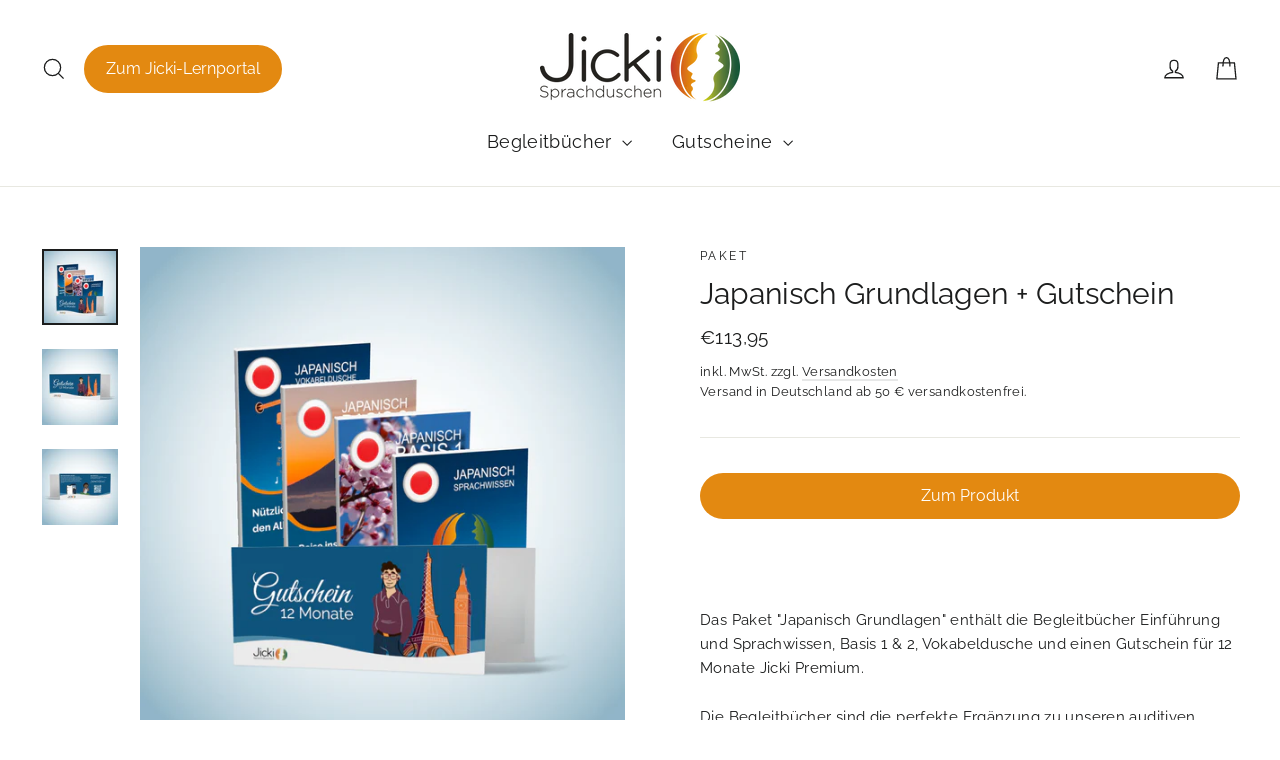

--- FILE ---
content_type: text/html; charset=utf-8
request_url: https://shop.jicki.de/products/japanisch-grundlagen-gutschein
body_size: 91667
content:
<!doctype html>
<html class="no-js" lang="de" dir="ltr">
<head><script type="application/vnd.locksmith+json" data-locksmith>{"version":"v256","locked":false,"initialized":true,"scope":"product","access_granted":true,"access_denied":false,"requires_customer":false,"manual_lock":false,"remote_lock":false,"has_timeout":false,"remote_rendered":null,"hide_resource":false,"hide_links_to_resource":false,"transparent":true,"locks":{"all":[],"opened":[]},"keys":[],"keys_signature":"8d27eff693f62cf0383ddfc834028f326f48ff5c5f8d1e7665044d2fe1f65a9d","state":{"template":"product","theme":124568600768,"product":"japanisch-grundlagen-gutschein","collection":null,"page":null,"blog":null,"article":null,"app":null},"now":1769859819,"path":"\/products\/japanisch-grundlagen-gutschein","locale_root_url":"\/","canonical_url":"https:\/\/shop.jicki.de\/products\/japanisch-grundlagen-gutschein","customer_id":null,"customer_id_signature":"8d27eff693f62cf0383ddfc834028f326f48ff5c5f8d1e7665044d2fe1f65a9d","cart":null}</script><script data-locksmith>!function(){undefined;!function(){var s=window.Locksmith={},e=document.querySelector('script[type="application/vnd.locksmith+json"]'),n=e&&e.innerHTML;if(s.state={},s.util={},s.loading=!1,n)try{s.state=JSON.parse(n)}catch(d){}if(document.addEventListener&&document.querySelector){var o,a,i,t=[76,79,67,75,83,77,73,84,72,49,49],c=function(){a=t.slice(0)},l="style",r=function(e){e&&27!==e.keyCode&&"click"!==e.type||(document.removeEventListener("keydown",r),document.removeEventListener("click",r),o&&document.body.removeChild(o),o=null)};c(),document.addEventListener("keyup",function(e){if(e.keyCode===a[0]){if(clearTimeout(i),a.shift(),0<a.length)return void(i=setTimeout(c,1e3));c(),r(),(o=document.createElement("div"))[l].width="50%",o[l].maxWidth="1000px",o[l].height="85%",o[l].border="1px rgba(0, 0, 0, 0.2) solid",o[l].background="rgba(255, 255, 255, 0.99)",o[l].borderRadius="4px",o[l].position="fixed",o[l].top="50%",o[l].left="50%",o[l].transform="translateY(-50%) translateX(-50%)",o[l].boxShadow="0 2px 5px rgba(0, 0, 0, 0.3), 0 0 100vh 100vw rgba(0, 0, 0, 0.5)",o[l].zIndex="2147483645";var t=document.createElement("textarea");t.value=JSON.stringify(JSON.parse(n),null,2),t[l].border="none",t[l].display="block",t[l].boxSizing="border-box",t[l].width="100%",t[l].height="100%",t[l].background="transparent",t[l].padding="22px",t[l].fontFamily="monospace",t[l].fontSize="14px",t[l].color="#333",t[l].resize="none",t[l].outline="none",t.readOnly=!0,o.appendChild(t),document.body.appendChild(o),t.addEventListener("click",function(e){e.stopImmediatePropagation()}),t.select(),document.addEventListener("keydown",r),document.addEventListener("click",r)}})}s.isEmbedded=-1!==window.location.search.indexOf("_ab=0&_fd=0&_sc=1"),s.path=s.state.path||window.location.pathname,s.basePath=s.state.locale_root_url.concat("/apps/locksmith").replace(/^\/\//,"/"),s.reloading=!1,s.util.console=window.console||{log:function(){},error:function(){}},s.util.makeUrl=function(e,t){var n,o=s.basePath+e,a=[],i=s.cache();for(n in i)a.push(n+"="+encodeURIComponent(i[n]));for(n in t)a.push(n+"="+encodeURIComponent(t[n]));return s.state.customer_id&&(a.push("customer_id="+encodeURIComponent(s.state.customer_id)),a.push("customer_id_signature="+encodeURIComponent(s.state.customer_id_signature))),o+=(-1===o.indexOf("?")?"?":"&")+a.join("&")},s._initializeCallbacks=[],s.on=function(e,t){if("initialize"!==e)throw'Locksmith.on() currently only supports the "initialize" event';s._initializeCallbacks.push(t)},s.initializeSession=function(e){if(!s.isEmbedded){var t=!1,n=!0,o=!0;(e=e||{}).silent&&(o=n=!(t=!0)),s.ping({silent:t,spinner:n,reload:o,callback:function(){s._initializeCallbacks.forEach(function(e){e()})}})}},s.cache=function(e){var t={};try{var n=function a(e){return(document.cookie.match("(^|; )"+e+"=([^;]*)")||0)[2]};t=JSON.parse(decodeURIComponent(n("locksmith-params")||"{}"))}catch(d){}if(e){for(var o in e)t[o]=e[o];document.cookie="locksmith-params=; expires=Thu, 01 Jan 1970 00:00:00 GMT; path=/",document.cookie="locksmith-params="+encodeURIComponent(JSON.stringify(t))+"; path=/"}return t},s.cache.cart=s.state.cart,s.cache.cartLastSaved=null,s.params=s.cache(),s.util.reload=function(){s.reloading=!0;try{window.location.href=window.location.href.replace(/#.*/,"")}catch(d){s.util.console.error("Preferred reload method failed",d),window.location.reload()}},s.cache.saveCart=function(e){if(!s.cache.cart||s.cache.cart===s.cache.cartLastSaved)return e?e():null;var t=s.cache.cartLastSaved;s.cache.cartLastSaved=s.cache.cart,fetch("/cart/update.js",{method:"POST",headers:{"Content-Type":"application/json",Accept:"application/json"},body:JSON.stringify({attributes:{locksmith:s.cache.cart}})}).then(function(e){if(!e.ok)throw new Error("Cart update failed: "+e.status);return e.json()}).then(function(){e&&e()})["catch"](function(e){if(s.cache.cartLastSaved=t,!s.reloading)throw e})},s.util.spinnerHTML='<style>body{background:#FFF}@keyframes spin{from{transform:rotate(0deg)}to{transform:rotate(360deg)}}#loading{display:flex;width:100%;height:50vh;color:#777;align-items:center;justify-content:center}#loading .spinner{display:block;animation:spin 600ms linear infinite;position:relative;width:50px;height:50px}#loading .spinner-ring{stroke:currentColor;stroke-dasharray:100%;stroke-width:2px;stroke-linecap:round;fill:none}</style><div id="loading"><div class="spinner"><svg width="100%" height="100%"><svg preserveAspectRatio="xMinYMin"><circle class="spinner-ring" cx="50%" cy="50%" r="45%"></circle></svg></svg></div></div>',s.util.clobberBody=function(e){document.body.innerHTML=e},s.util.clobberDocument=function(e){e.responseText&&(e=e.responseText),document.documentElement&&document.removeChild(document.documentElement);var t=document.open("text/html","replace");t.writeln(e),t.close(),setTimeout(function(){var e=t.querySelector("[autofocus]");e&&e.focus()},100)},s.util.serializeForm=function(e){if(e&&"FORM"===e.nodeName){var t,n,o={};for(t=e.elements.length-1;0<=t;t-=1)if(""!==e.elements[t].name)switch(e.elements[t].nodeName){case"INPUT":switch(e.elements[t].type){default:case"text":case"hidden":case"password":case"button":case"reset":case"submit":o[e.elements[t].name]=e.elements[t].value;break;case"checkbox":case"radio":e.elements[t].checked&&(o[e.elements[t].name]=e.elements[t].value);break;case"file":}break;case"TEXTAREA":o[e.elements[t].name]=e.elements[t].value;break;case"SELECT":switch(e.elements[t].type){case"select-one":o[e.elements[t].name]=e.elements[t].value;break;case"select-multiple":for(n=e.elements[t].options.length-1;0<=n;n-=1)e.elements[t].options[n].selected&&(o[e.elements[t].name]=e.elements[t].options[n].value)}break;case"BUTTON":switch(e.elements[t].type){case"reset":case"submit":case"button":o[e.elements[t].name]=e.elements[t].value}}return o}},s.util.on=function(e,i,s,t){t=t||document;var c="locksmith-"+e+i,n=function(e){var t=e.target,n=e.target.parentElement,o=t&&t.className&&(t.className.baseVal||t.className)||"",a=n&&n.className&&(n.className.baseVal||n.className)||"";("string"==typeof o&&-1!==o.split(/\s+/).indexOf(i)||"string"==typeof a&&-1!==a.split(/\s+/).indexOf(i))&&!e[c]&&(e[c]=!0,s(e))};t.attachEvent?t.attachEvent(e,n):t.addEventListener(e,n,!1)},s.util.enableActions=function(e){s.util.on("click","locksmith-action",function(e){e.preventDefault();var t=e.target;t.dataset.confirmWith&&!confirm(t.dataset.confirmWith)||(t.disabled=!0,t.innerText=t.dataset.disableWith,s.post("/action",t.dataset.locksmithParams,{spinner:!1,type:"text",success:function(e){(e=JSON.parse(e.responseText)).message&&alert(e.message),s.util.reload()}}))},e)},s.util.inject=function(e,t){var n=["data","locksmith","append"];if(-1!==t.indexOf(n.join("-"))){var o=document.createElement("div");o.innerHTML=t,e.appendChild(o)}else e.innerHTML=t;var a,i,s=e.querySelectorAll("script");for(i=0;i<s.length;++i){a=s[i];var c=document.createElement("script");if(a.type&&(c.type=a.type),a.src)c.src=a.src;else{var l=document.createTextNode(a.innerHTML);c.appendChild(l)}e.appendChild(c)}var r=e.querySelector("[autofocus]");r&&r.focus()},s.post=function(e,t,n){!1!==(n=n||{}).spinner&&s.util.clobberBody(s.util.spinnerHTML);var o={};n.container===document?(o.layout=1,n.success=function(e){s.util.clobberDocument(e)}):n.container&&(o.layout=0,n.success=function(e){var t=document.getElementById(n.container);s.util.inject(t,e),t.id===t.firstChild.id&&t.parentElement.replaceChild(t.firstChild,t)}),n.form_type&&(t.form_type=n.form_type),n.include_layout_classes!==undefined&&(t.include_layout_classes=n.include_layout_classes),n.lock_id!==undefined&&(t.lock_id=n.lock_id),s.loading=!0;var a=s.util.makeUrl(e,o),i="json"===n.type||"text"===n.type;fetch(a,{method:"POST",headers:{"Content-Type":"application/json",Accept:i?"application/json":"text/html"},body:JSON.stringify(t)}).then(function(e){if(!e.ok)throw new Error("Request failed: "+e.status);return e.text()}).then(function(e){var t=n.success||s.util.clobberDocument;t(i?{responseText:e}:e)})["catch"](function(e){if(!s.reloading)if("dashboard.weglot.com"!==window.location.host){if(!n.silent)throw alert("Something went wrong! Please refresh and try again."),e;console.error(e)}else console.error(e)})["finally"](function(){s.loading=!1})},s.postResource=function(e,t){e.path=s.path,e.search=window.location.search,e.state=s.state,e.passcode&&(e.passcode=e.passcode.trim()),e.email&&(e.email=e.email.trim()),e.state.cart=s.cache.cart,e.locksmith_json=s.jsonTag,e.locksmith_json_signature=s.jsonTagSignature,s.post("/resource",e,t)},s.ping=function(e){if(!s.isEmbedded){e=e||{};var t=function(){e.reload?s.util.reload():"function"==typeof e.callback&&e.callback()};s.post("/ping",{path:s.path,search:window.location.search,state:s.state},{spinner:!!e.spinner,silent:"undefined"==typeof e.silent||e.silent,type:"text",success:function(e){e&&e.responseText?((e=JSON.parse(e.responseText)).messages&&0<e.messages.length&&s.showMessages(e.messages),e.cart&&s.cache.cart!==e.cart?(s.cache.cart=e.cart,s.cache.saveCart(function(){t(),e.cart&&e.cart.match(/^.+:/)&&s.util.reload()})):t()):console.error("[Locksmith] Invalid result in ping callback:",e)}})}},s.timeoutMonitor=function(){var e=s.cache.cart;s.ping({callback:function(){e!==s.cache.cart||setTimeout(function(){s.timeoutMonitor()},6e4)}})},s.showMessages=function(e){var t=document.createElement("div");t.style.position="fixed",t.style.left=0,t.style.right=0,t.style.bottom="-50px",t.style.opacity=0,t.style.background="#191919",t.style.color="#ddd",t.style.transition="bottom 0.2s, opacity 0.2s",t.style.zIndex=999999,t.innerHTML="        <style>          .locksmith-ab .locksmith-b { display: none; }          .locksmith-ab.toggled .locksmith-b { display: flex; }          .locksmith-ab.toggled .locksmith-a { display: none; }          .locksmith-flex { display: flex; flex-wrap: wrap; justify-content: space-between; align-items: center; padding: 10px 20px; }          .locksmith-message + .locksmith-message { border-top: 1px #555 solid; }          .locksmith-message a { color: inherit; font-weight: bold; }          .locksmith-message a:hover { color: inherit; opacity: 0.8; }          a.locksmith-ab-toggle { font-weight: inherit; text-decoration: underline; }          .locksmith-text { flex-grow: 1; }          .locksmith-cta { flex-grow: 0; text-align: right; }          .locksmith-cta button { transform: scale(0.8); transform-origin: left; }          .locksmith-cta > * { display: block; }          .locksmith-cta > * + * { margin-top: 10px; }          .locksmith-message a.locksmith-close { flex-grow: 0; text-decoration: none; margin-left: 15px; font-size: 30px; font-family: monospace; display: block; padding: 2px 10px; }                    @media screen and (max-width: 600px) {            .locksmith-wide-only { display: none !important; }            .locksmith-flex { padding: 0 15px; }            .locksmith-flex > * { margin-top: 5px; margin-bottom: 5px; }            .locksmith-cta { text-align: left; }          }                    @media screen and (min-width: 601px) {            .locksmith-narrow-only { display: none !important; }          }        </style>      "+e.map(function(e){return'<div class="locksmith-message">'+e+"</div>"}).join(""),document.body.appendChild(t),document.body.style.position="relative",document.body.parentElement.style.paddingBottom=t.offsetHeight+"px",setTimeout(function(){t.style.bottom=0,t.style.opacity=1},50),s.util.on("click","locksmith-ab-toggle",function(e){e.preventDefault();for(var t=e.target.parentElement;-1===t.className.split(" ").indexOf("locksmith-ab");)t=t.parentElement;-1!==t.className.split(" ").indexOf("toggled")?t.className=t.className.replace("toggled",""):t.className=t.className+" toggled"}),s.util.enableActions(t)}}()}();</script>
      <script data-locksmith>Locksmith.cache.cart=null</script>

  <script data-locksmith>Locksmith.jsonTag="{\"version\":\"v256\",\"locked\":false,\"initialized\":true,\"scope\":\"product\",\"access_granted\":true,\"access_denied\":false,\"requires_customer\":false,\"manual_lock\":false,\"remote_lock\":false,\"has_timeout\":false,\"remote_rendered\":null,\"hide_resource\":false,\"hide_links_to_resource\":false,\"transparent\":true,\"locks\":{\"all\":[],\"opened\":[]},\"keys\":[],\"keys_signature\":\"8d27eff693f62cf0383ddfc834028f326f48ff5c5f8d1e7665044d2fe1f65a9d\",\"state\":{\"template\":\"product\",\"theme\":124568600768,\"product\":\"japanisch-grundlagen-gutschein\",\"collection\":null,\"page\":null,\"blog\":null,\"article\":null,\"app\":null},\"now\":1769859819,\"path\":\"\\\/products\\\/japanisch-grundlagen-gutschein\",\"locale_root_url\":\"\\\/\",\"canonical_url\":\"https:\\\/\\\/shop.jicki.de\\\/products\\\/japanisch-grundlagen-gutschein\",\"customer_id\":null,\"customer_id_signature\":\"8d27eff693f62cf0383ddfc834028f326f48ff5c5f8d1e7665044d2fe1f65a9d\",\"cart\":null}";Locksmith.jsonTagSignature="7a1ddc2f8a3886ebe958dade0456dd7523c4e32995bc60286b21c61a86fa2b04"</script>






  <meta charset="utf-8">
  <meta http-equiv="X-UA-Compatible" content="IE=edge,chrome=1">
  <meta name="viewport" content="width=device-width,initial-scale=1">
  <meta name="theme-color" content="#e38911">
  <link rel="canonical" href="https://shop.jicki.de/products/japanisch-grundlagen-gutschein">
  <link rel="preconnect" href="https://cdn.shopify.com">
  <link rel="preconnect" href="https://fonts.shopifycdn.com">
  <link rel="dns-prefetch" href="https://productreviews.shopifycdn.com">
  <link rel="dns-prefetch" href="https://ajax.googleapis.com">
  <link rel="dns-prefetch" href="https://maps.googleapis.com">
  <link rel="dns-prefetch" href="https://maps.gstatic.com"><link rel="shortcut icon" href="//shop.jicki.de/cdn/shop/files/favicon_32x32.png?v=1634910905" type="image/png" /><title>Paket Japanisch Grundlagen + Gutschein
&ndash; Jicki Sprachduschen
</title>
<meta name="description" content="Das Paket &quot;Japanisch Grundlagen&quot; enthält die Begleitbücher Einführung und Sprachwissen, Basis 1 &amp; 2, Vokabeldusche und einen Gutschein für 12 Monate Jicki Premium. Die Begleitbücher sind die perfekte Ergänzung zu unseren auditiven Sprachduschen in der Jicki-App.">
<meta property="og:site_name" content="Jicki Sprachduschen">
  <meta property="og:url" content="https://shop.jicki.de/products/japanisch-grundlagen-gutschein"><meta property="og:title" content="Japanisch Grundlagen + Gutschein">
<meta property="og:type" content="product">
<meta property="og:description" content="Das Paket &quot;Japanisch Grundlagen&quot; enthält die Begleitbücher Einführung und Sprachwissen, Basis 1 &amp; 2, Vokabeldusche und einen Gutschein für 12 Monate Jicki Premium. Die Begleitbücher sind die perfekte Ergänzung zu unseren auditiven Sprachduschen in der Jicki-App.">
<meta property="og:image" content="http://shop.jicki.de/cdn/shop/files/japanisch_paket_grundlagen-12-monate.jpg?v=1691588681">
<meta property="og:image:secure_url" content="https://shop.jicki.de/cdn/shop/files/japanisch_paket_grundlagen-12-monate.jpg?v=1691588681">
<meta property="og:image:width" content="1080">
    <meta property="og:image:height" content="1080"><meta name="twitter:site" content="@">
  <meta name="twitter:card" content="summary_large_image"><meta name="twitter:title" content="Japanisch Grundlagen + Gutschein">
<meta name="twitter:description" content="Das Paket &quot;Japanisch Grundlagen&quot; enthält die Begleitbücher Einführung und Sprachwissen, Basis 1 &amp; 2, Vokabeldusche und einen Gutschein für 12 Monate Jicki Premium. Die Begleitbücher sind die perfekte Ergänzung zu unseren auditiven Sprachduschen in der Jicki-App.">
<style data-shopify>@font-face {
  font-family: Raleway;
  font-weight: 400;
  font-style: normal;
  font-display: swap;
  src: url("//shop.jicki.de/cdn/fonts/raleway/raleway_n4.2c76ddd103ff0f30b1230f13e160330ff8b2c68a.woff2") format("woff2"),
       url("//shop.jicki.de/cdn/fonts/raleway/raleway_n4.c057757dddc39994ad5d9c9f58e7c2c2a72359a9.woff") format("woff");
}

  @font-face {
  font-family: Raleway;
  font-weight: 400;
  font-style: normal;
  font-display: swap;
  src: url("//shop.jicki.de/cdn/fonts/raleway/raleway_n4.2c76ddd103ff0f30b1230f13e160330ff8b2c68a.woff2") format("woff2"),
       url("//shop.jicki.de/cdn/fonts/raleway/raleway_n4.c057757dddc39994ad5d9c9f58e7c2c2a72359a9.woff") format("woff");
}


  @font-face {
  font-family: Raleway;
  font-weight: 600;
  font-style: normal;
  font-display: swap;
  src: url("//shop.jicki.de/cdn/fonts/raleway/raleway_n6.87db7132fdf2b1a000ff834d3753ad5731e10d88.woff2") format("woff2"),
       url("//shop.jicki.de/cdn/fonts/raleway/raleway_n6.ad26493e9aeb22e08a6282f7bed6ea8ab7c3927f.woff") format("woff");
}

  @font-face {
  font-family: Raleway;
  font-weight: 400;
  font-style: italic;
  font-display: swap;
  src: url("//shop.jicki.de/cdn/fonts/raleway/raleway_i4.aaa73a72f55a5e60da3e9a082717e1ed8f22f0a2.woff2") format("woff2"),
       url("//shop.jicki.de/cdn/fonts/raleway/raleway_i4.650670cc243082f8988ecc5576b6d613cfd5a8ee.woff") format("woff");
}

  @font-face {
  font-family: Raleway;
  font-weight: 600;
  font-style: italic;
  font-display: swap;
  src: url("//shop.jicki.de/cdn/fonts/raleway/raleway_i6.3ca54d7a36de0718dd80fae3527e1a64a421eeb8.woff2") format("woff2"),
       url("//shop.jicki.de/cdn/fonts/raleway/raleway_i6.b468b8770307bd25eee5b284ea3424978349afe2.woff") format("woff");
}

</style><link href="//shop.jicki.de/cdn/shop/t/2/assets/theme.css?v=83193205962093471731734261331" rel="stylesheet" type="text/css" media="all" />
<style data-shopify>:root {
    --typeHeaderPrimary: Raleway;
    --typeHeaderFallback: sans-serif;
    --typeHeaderSize: 30px;
    --typeHeaderWeight: 400;
    --typeHeaderLineHeight: 1.2;
    --typeHeaderSpacing: 0.0em;

    --typeBasePrimary:Raleway;
    --typeBaseFallback:sans-serif;
    --typeBaseSize: 15px;
    --typeBaseWeight: 400;
    --typeBaseLineHeight: 1.6;
    --typeBaseSpacing: 0.025em;

    --iconWeight: 3px;
    --iconLinecaps: miter;
  }

  
.collection-hero__content:before,
  .hero__image-wrapper:before,
  .hero__media:before {
    background-image: linear-gradient(to bottom, rgba(0, 0, 0, 0.0) 0%, rgba(0, 0, 0, 0.0) 40%, rgba(0, 0, 0, 0.62) 100%);
  }

  .skrim__item-content .skrim__overlay:after {
    background-image: linear-gradient(to bottom, rgba(0, 0, 0, 0.0) 30%, rgba(0, 0, 0, 0.62) 100%);
  }

  .placeholder-content {
    background-image: linear-gradient(100deg, #ffffff 40%, #f7f7f7 63%, #ffffff 79%);
  }</style><script>
    document.documentElement.className = document.documentElement.className.replace('no-js', 'js');
    window.theme = window.theme || {};
    theme.routes = {
      home: "/",
      cart: "/cart.js",
      cartPage: "/cart",
      cartAdd: "/cart/add.js",
      cartChange: "/cart/change.js"
    };
    theme.strings = {
      soldOut: "Ausverkauft",
      unavailable: "Nicht verfügbar",
      stockLabel: "[count] auf Lager",
      willNotShipUntil: "Wird nach dem [date] versendet",
      willBeInStockAfter: "Wird nach dem [date] auf Lager sein",
      waitingForStock: "Inventar auf dem Weg",
      cartSavings: "Sie sparen [savings]",
      cartEmpty: "Dein Einkaufswagen ist im Moment leer.",
      cartTermsConfirmation: "Du musst den Verkaufsbedingungen zustimmen, um auszuchecken",
      searchCollections: "Kollektionen:",
      searchPages: "Seiten:",
      searchArticles: "Artikel:"
    };
    theme.settings = {
      dynamicVariantsEnable: true,
      dynamicVariantType: "button",
      cartType: "drawer",
      isCustomerTemplate: false,
      moneyFormat: "€{{amount_with_comma_separator}}",
      predictiveSearch: true,
      predictiveSearchType: "product,article,page,collection",
      inventoryThreshold: 10,
      quickView: false,
      themeName: 'Motion',
      themeVersion: "7.2.0"
    };
  </script>
  <script>window.performance && window.performance.mark && window.performance.mark('shopify.content_for_header.start');</script><meta name="google-site-verification" content="HETPINVonTLI6dI12aeGODay9mBXvtY7zSL6uYQMtPI">
<meta name="facebook-domain-verification" content="o81ro1ew6sgkasxlltr5mz5a2ykkka">
<meta id="shopify-digital-wallet" name="shopify-digital-wallet" content="/58235224256/digital_wallets/dialog">
<meta name="shopify-checkout-api-token" content="964cc79e5eef4cc1ad159a873f07146a">
<meta id="in-context-paypal-metadata" data-shop-id="58235224256" data-venmo-supported="false" data-environment="production" data-locale="de_DE" data-paypal-v4="true" data-currency="EUR">
<link rel="alternate" type="application/json+oembed" href="https://shop.jicki.de/products/japanisch-grundlagen-gutschein.oembed">
<script async="async" src="/checkouts/internal/preloads.js?locale=de-DE"></script>
<link rel="preconnect" href="https://shop.app" crossorigin="anonymous">
<script async="async" src="https://shop.app/checkouts/internal/preloads.js?locale=de-DE&shop_id=58235224256" crossorigin="anonymous"></script>
<script id="apple-pay-shop-capabilities" type="application/json">{"shopId":58235224256,"countryCode":"DE","currencyCode":"EUR","merchantCapabilities":["supports3DS"],"merchantId":"gid:\/\/shopify\/Shop\/58235224256","merchantName":"Jicki Sprachduschen","requiredBillingContactFields":["postalAddress","email"],"requiredShippingContactFields":["postalAddress","email"],"shippingType":"shipping","supportedNetworks":["visa","maestro","masterCard","amex"],"total":{"type":"pending","label":"Jicki Sprachduschen","amount":"1.00"},"shopifyPaymentsEnabled":true,"supportsSubscriptions":true}</script>
<script id="shopify-features" type="application/json">{"accessToken":"964cc79e5eef4cc1ad159a873f07146a","betas":["rich-media-storefront-analytics"],"domain":"shop.jicki.de","predictiveSearch":true,"shopId":58235224256,"locale":"de"}</script>
<script>var Shopify = Shopify || {};
Shopify.shop = "jicki.myshopify.com";
Shopify.locale = "de";
Shopify.currency = {"active":"EUR","rate":"1.0"};
Shopify.country = "DE";
Shopify.theme = {"name":"Motion","id":124568600768,"schema_name":"Motion","schema_version":"7.2.0","theme_store_id":847,"role":"main"};
Shopify.theme.handle = "null";
Shopify.theme.style = {"id":null,"handle":null};
Shopify.cdnHost = "shop.jicki.de/cdn";
Shopify.routes = Shopify.routes || {};
Shopify.routes.root = "/";</script>
<script type="module">!function(o){(o.Shopify=o.Shopify||{}).modules=!0}(window);</script>
<script>!function(o){function n(){var o=[];function n(){o.push(Array.prototype.slice.apply(arguments))}return n.q=o,n}var t=o.Shopify=o.Shopify||{};t.loadFeatures=n(),t.autoloadFeatures=n()}(window);</script>
<script>
  window.ShopifyPay = window.ShopifyPay || {};
  window.ShopifyPay.apiHost = "shop.app\/pay";
  window.ShopifyPay.redirectState = null;
</script>
<script id="shop-js-analytics" type="application/json">{"pageType":"product"}</script>
<script defer="defer" async type="module" src="//shop.jicki.de/cdn/shopifycloud/shop-js/modules/v2/client.init-shop-cart-sync_BH0MO3MH.de.esm.js"></script>
<script defer="defer" async type="module" src="//shop.jicki.de/cdn/shopifycloud/shop-js/modules/v2/chunk.common_BErAfWaM.esm.js"></script>
<script defer="defer" async type="module" src="//shop.jicki.de/cdn/shopifycloud/shop-js/modules/v2/chunk.modal_DqzNaksh.esm.js"></script>
<script type="module">
  await import("//shop.jicki.de/cdn/shopifycloud/shop-js/modules/v2/client.init-shop-cart-sync_BH0MO3MH.de.esm.js");
await import("//shop.jicki.de/cdn/shopifycloud/shop-js/modules/v2/chunk.common_BErAfWaM.esm.js");
await import("//shop.jicki.de/cdn/shopifycloud/shop-js/modules/v2/chunk.modal_DqzNaksh.esm.js");

  window.Shopify.SignInWithShop?.initShopCartSync?.({"fedCMEnabled":true,"windoidEnabled":true});

</script>
<script>
  window.Shopify = window.Shopify || {};
  if (!window.Shopify.featureAssets) window.Shopify.featureAssets = {};
  window.Shopify.featureAssets['shop-js'] = {"shop-cart-sync":["modules/v2/client.shop-cart-sync__0cGp0nR.de.esm.js","modules/v2/chunk.common_BErAfWaM.esm.js","modules/v2/chunk.modal_DqzNaksh.esm.js"],"init-fed-cm":["modules/v2/client.init-fed-cm_CM6VDTst.de.esm.js","modules/v2/chunk.common_BErAfWaM.esm.js","modules/v2/chunk.modal_DqzNaksh.esm.js"],"init-shop-email-lookup-coordinator":["modules/v2/client.init-shop-email-lookup-coordinator_CBMbWck_.de.esm.js","modules/v2/chunk.common_BErAfWaM.esm.js","modules/v2/chunk.modal_DqzNaksh.esm.js"],"init-windoid":["modules/v2/client.init-windoid_BLu1c52k.de.esm.js","modules/v2/chunk.common_BErAfWaM.esm.js","modules/v2/chunk.modal_DqzNaksh.esm.js"],"shop-button":["modules/v2/client.shop-button_CA8sgLdC.de.esm.js","modules/v2/chunk.common_BErAfWaM.esm.js","modules/v2/chunk.modal_DqzNaksh.esm.js"],"shop-cash-offers":["modules/v2/client.shop-cash-offers_CtGlpQVP.de.esm.js","modules/v2/chunk.common_BErAfWaM.esm.js","modules/v2/chunk.modal_DqzNaksh.esm.js"],"shop-toast-manager":["modules/v2/client.shop-toast-manager_uf2EYvu_.de.esm.js","modules/v2/chunk.common_BErAfWaM.esm.js","modules/v2/chunk.modal_DqzNaksh.esm.js"],"init-shop-cart-sync":["modules/v2/client.init-shop-cart-sync_BH0MO3MH.de.esm.js","modules/v2/chunk.common_BErAfWaM.esm.js","modules/v2/chunk.modal_DqzNaksh.esm.js"],"init-customer-accounts-sign-up":["modules/v2/client.init-customer-accounts-sign-up_GYoAbbBa.de.esm.js","modules/v2/client.shop-login-button_BwiwRr-G.de.esm.js","modules/v2/chunk.common_BErAfWaM.esm.js","modules/v2/chunk.modal_DqzNaksh.esm.js"],"pay-button":["modules/v2/client.pay-button_Fn8OU5F0.de.esm.js","modules/v2/chunk.common_BErAfWaM.esm.js","modules/v2/chunk.modal_DqzNaksh.esm.js"],"init-customer-accounts":["modules/v2/client.init-customer-accounts_hH0NE_bx.de.esm.js","modules/v2/client.shop-login-button_BwiwRr-G.de.esm.js","modules/v2/chunk.common_BErAfWaM.esm.js","modules/v2/chunk.modal_DqzNaksh.esm.js"],"avatar":["modules/v2/client.avatar_BTnouDA3.de.esm.js"],"init-shop-for-new-customer-accounts":["modules/v2/client.init-shop-for-new-customer-accounts_iGaU0q4U.de.esm.js","modules/v2/client.shop-login-button_BwiwRr-G.de.esm.js","modules/v2/chunk.common_BErAfWaM.esm.js","modules/v2/chunk.modal_DqzNaksh.esm.js"],"shop-follow-button":["modules/v2/client.shop-follow-button_DfZt4rU7.de.esm.js","modules/v2/chunk.common_BErAfWaM.esm.js","modules/v2/chunk.modal_DqzNaksh.esm.js"],"checkout-modal":["modules/v2/client.checkout-modal_BkbVv7me.de.esm.js","modules/v2/chunk.common_BErAfWaM.esm.js","modules/v2/chunk.modal_DqzNaksh.esm.js"],"shop-login-button":["modules/v2/client.shop-login-button_BwiwRr-G.de.esm.js","modules/v2/chunk.common_BErAfWaM.esm.js","modules/v2/chunk.modal_DqzNaksh.esm.js"],"lead-capture":["modules/v2/client.lead-capture_uTCHmOe0.de.esm.js","modules/v2/chunk.common_BErAfWaM.esm.js","modules/v2/chunk.modal_DqzNaksh.esm.js"],"shop-login":["modules/v2/client.shop-login_DZ2U4X68.de.esm.js","modules/v2/chunk.common_BErAfWaM.esm.js","modules/v2/chunk.modal_DqzNaksh.esm.js"],"payment-terms":["modules/v2/client.payment-terms_ARjsA2tN.de.esm.js","modules/v2/chunk.common_BErAfWaM.esm.js","modules/v2/chunk.modal_DqzNaksh.esm.js"]};
</script>
<script>(function() {
  var isLoaded = false;
  function asyncLoad() {
    if (isLoaded) return;
    isLoaded = true;
    var urls = ["https:\/\/cdn-bundler.nice-team.net\/app\/js\/bundler.js?shop=jicki.myshopify.com"];
    for (var i = 0; i < urls.length; i++) {
      var s = document.createElement('script');
      s.type = 'text/javascript';
      s.async = true;
      s.src = urls[i];
      var x = document.getElementsByTagName('script')[0];
      x.parentNode.insertBefore(s, x);
    }
  };
  if(window.attachEvent) {
    window.attachEvent('onload', asyncLoad);
  } else {
    window.addEventListener('load', asyncLoad, false);
  }
})();</script>
<script id="__st">var __st={"a":58235224256,"offset":3600,"reqid":"260eabf9-2e13-4202-8e80-8d413a610501-1769859819","pageurl":"shop.jicki.de\/products\/japanisch-grundlagen-gutschein","u":"a2fa017b4d89","p":"product","rtyp":"product","rid":8273757012234};</script>
<script>window.ShopifyPaypalV4VisibilityTracking = true;</script>
<script id="captcha-bootstrap">!function(){'use strict';const t='contact',e='account',n='new_comment',o=[[t,t],['blogs',n],['comments',n],[t,'customer']],c=[[e,'customer_login'],[e,'guest_login'],[e,'recover_customer_password'],[e,'create_customer']],r=t=>t.map((([t,e])=>`form[action*='/${t}']:not([data-nocaptcha='true']) input[name='form_type'][value='${e}']`)).join(','),a=t=>()=>t?[...document.querySelectorAll(t)].map((t=>t.form)):[];function s(){const t=[...o],e=r(t);return a(e)}const i='password',u='form_key',d=['recaptcha-v3-token','g-recaptcha-response','h-captcha-response',i],f=()=>{try{return window.sessionStorage}catch{return}},m='__shopify_v',_=t=>t.elements[u];function p(t,e,n=!1){try{const o=window.sessionStorage,c=JSON.parse(o.getItem(e)),{data:r}=function(t){const{data:e,action:n}=t;return t[m]||n?{data:e,action:n}:{data:t,action:n}}(c);for(const[e,n]of Object.entries(r))t.elements[e]&&(t.elements[e].value=n);n&&o.removeItem(e)}catch(o){console.error('form repopulation failed',{error:o})}}const l='form_type',E='cptcha';function T(t){t.dataset[E]=!0}const w=window,h=w.document,L='Shopify',v='ce_forms',y='captcha';let A=!1;((t,e)=>{const n=(g='f06e6c50-85a8-45c8-87d0-21a2b65856fe',I='https://cdn.shopify.com/shopifycloud/storefront-forms-hcaptcha/ce_storefront_forms_captcha_hcaptcha.v1.5.2.iife.js',D={infoText:'Durch hCaptcha geschützt',privacyText:'Datenschutz',termsText:'Allgemeine Geschäftsbedingungen'},(t,e,n)=>{const o=w[L][v],c=o.bindForm;if(c)return c(t,g,e,D).then(n);var r;o.q.push([[t,g,e,D],n]),r=I,A||(h.body.append(Object.assign(h.createElement('script'),{id:'captcha-provider',async:!0,src:r})),A=!0)});var g,I,D;w[L]=w[L]||{},w[L][v]=w[L][v]||{},w[L][v].q=[],w[L][y]=w[L][y]||{},w[L][y].protect=function(t,e){n(t,void 0,e),T(t)},Object.freeze(w[L][y]),function(t,e,n,w,h,L){const[v,y,A,g]=function(t,e,n){const i=e?o:[],u=t?c:[],d=[...i,...u],f=r(d),m=r(i),_=r(d.filter((([t,e])=>n.includes(e))));return[a(f),a(m),a(_),s()]}(w,h,L),I=t=>{const e=t.target;return e instanceof HTMLFormElement?e:e&&e.form},D=t=>v().includes(t);t.addEventListener('submit',(t=>{const e=I(t);if(!e)return;const n=D(e)&&!e.dataset.hcaptchaBound&&!e.dataset.recaptchaBound,o=_(e),c=g().includes(e)&&(!o||!o.value);(n||c)&&t.preventDefault(),c&&!n&&(function(t){try{if(!f())return;!function(t){const e=f();if(!e)return;const n=_(t);if(!n)return;const o=n.value;o&&e.removeItem(o)}(t);const e=Array.from(Array(32),(()=>Math.random().toString(36)[2])).join('');!function(t,e){_(t)||t.append(Object.assign(document.createElement('input'),{type:'hidden',name:u})),t.elements[u].value=e}(t,e),function(t,e){const n=f();if(!n)return;const o=[...t.querySelectorAll(`input[type='${i}']`)].map((({name:t})=>t)),c=[...d,...o],r={};for(const[a,s]of new FormData(t).entries())c.includes(a)||(r[a]=s);n.setItem(e,JSON.stringify({[m]:1,action:t.action,data:r}))}(t,e)}catch(e){console.error('failed to persist form',e)}}(e),e.submit())}));const S=(t,e)=>{t&&!t.dataset[E]&&(n(t,e.some((e=>e===t))),T(t))};for(const o of['focusin','change'])t.addEventListener(o,(t=>{const e=I(t);D(e)&&S(e,y())}));const B=e.get('form_key'),M=e.get(l),P=B&&M;t.addEventListener('DOMContentLoaded',(()=>{const t=y();if(P)for(const e of t)e.elements[l].value===M&&p(e,B);[...new Set([...A(),...v().filter((t=>'true'===t.dataset.shopifyCaptcha))])].forEach((e=>S(e,t)))}))}(h,new URLSearchParams(w.location.search),n,t,e,['guest_login'])})(!0,!0)}();</script>
<script integrity="sha256-4kQ18oKyAcykRKYeNunJcIwy7WH5gtpwJnB7kiuLZ1E=" data-source-attribution="shopify.loadfeatures" defer="defer" src="//shop.jicki.de/cdn/shopifycloud/storefront/assets/storefront/load_feature-a0a9edcb.js" crossorigin="anonymous"></script>
<script crossorigin="anonymous" defer="defer" src="//shop.jicki.de/cdn/shopifycloud/storefront/assets/shopify_pay/storefront-65b4c6d7.js?v=20250812"></script>
<script data-source-attribution="shopify.dynamic_checkout.dynamic.init">var Shopify=Shopify||{};Shopify.PaymentButton=Shopify.PaymentButton||{isStorefrontPortableWallets:!0,init:function(){window.Shopify.PaymentButton.init=function(){};var t=document.createElement("script");t.src="https://shop.jicki.de/cdn/shopifycloud/portable-wallets/latest/portable-wallets.de.js",t.type="module",document.head.appendChild(t)}};
</script>
<script data-source-attribution="shopify.dynamic_checkout.buyer_consent">
  function portableWalletsHideBuyerConsent(e){var t=document.getElementById("shopify-buyer-consent"),n=document.getElementById("shopify-subscription-policy-button");t&&n&&(t.classList.add("hidden"),t.setAttribute("aria-hidden","true"),n.removeEventListener("click",e))}function portableWalletsShowBuyerConsent(e){var t=document.getElementById("shopify-buyer-consent"),n=document.getElementById("shopify-subscription-policy-button");t&&n&&(t.classList.remove("hidden"),t.removeAttribute("aria-hidden"),n.addEventListener("click",e))}window.Shopify?.PaymentButton&&(window.Shopify.PaymentButton.hideBuyerConsent=portableWalletsHideBuyerConsent,window.Shopify.PaymentButton.showBuyerConsent=portableWalletsShowBuyerConsent);
</script>
<script data-source-attribution="shopify.dynamic_checkout.cart.bootstrap">document.addEventListener("DOMContentLoaded",(function(){function t(){return document.querySelector("shopify-accelerated-checkout-cart, shopify-accelerated-checkout")}if(t())Shopify.PaymentButton.init();else{new MutationObserver((function(e,n){t()&&(Shopify.PaymentButton.init(),n.disconnect())})).observe(document.body,{childList:!0,subtree:!0})}}));
</script>
<link id="shopify-accelerated-checkout-styles" rel="stylesheet" media="screen" href="https://shop.jicki.de/cdn/shopifycloud/portable-wallets/latest/accelerated-checkout-backwards-compat.css" crossorigin="anonymous">
<style id="shopify-accelerated-checkout-cart">
        #shopify-buyer-consent {
  margin-top: 1em;
  display: inline-block;
  width: 100%;
}

#shopify-buyer-consent.hidden {
  display: none;
}

#shopify-subscription-policy-button {
  background: none;
  border: none;
  padding: 0;
  text-decoration: underline;
  font-size: inherit;
  cursor: pointer;
}

#shopify-subscription-policy-button::before {
  box-shadow: none;
}

      </style>

<script>window.performance && window.performance.mark && window.performance.mark('shopify.content_for_header.end');</script>
  <script src="//shop.jicki.de/cdn/shop/t/2/assets/vendor-scripts-v12.js" defer="defer"></script><link rel="preload" as="style" href="//shop.jicki.de/cdn/shop/t/2/assets/currency-flags.css" onload="this.onload=null;this.rel='stylesheet'">
    <link rel="stylesheet" href="//shop.jicki.de/cdn/shop/t/2/assets/currency-flags.css"><script src="//shop.jicki.de/cdn/shop/t/2/assets/theme.min.js?v=15678568836391943161625653879" defer="defer"></script><!-- Facebook Pixel Code -->
<script>
!function(f,b,e,v,n,t,s)
{if(f.fbq)return;n=f.fbq=function(){n.callMethod?
n.callMethod.apply(n,arguments):n.queue.push(arguments)};
if(!f._fbq)f._fbq=n;n.push=n;n.loaded=!0;n.version='2.0';
n.queue=[];t=b.createElement(e);t.async=!0;
t.src=v;s=b.getElementsByTagName(e)[0];
s.parentNode.insertBefore(t,s)}(window, document,'script',
'https://connect.facebook.net/en_US/fbevents.js%27);
fbq('init', '1072630266147453');
fbq('track', 'PageView');
</script>
<noscript><img height="1" width="1" style="display:none"
src="https://www.facebook.com/tr?id=1072630266147453&ev=PageView&noscript=1"
/></noscript>
<!-- End Facebook Pixel Code -->
<!-- BEGIN app block: shopify://apps/complianz-gdpr-cookie-consent/blocks/bc-block/e49729f0-d37d-4e24-ac65-e0e2f472ac27 -->

    
    
<link id='complianz-css' rel="stylesheet" href=https://cdn.shopify.com/extensions/019c040e-03b8-731c-ab77-232f75008d84/gdpr-legal-cookie-77/assets/complainz.css media="print" onload="this.media='all'">
    <style>
        #iubenda-iframe.iubenda-iframe-branded > div.purposes-header,
        #iubenda-iframe.iubenda-iframe-branded > div.iub-cmp-header,
        #purposes-container > div.purposes-header,
        #iubenda-cs-banner .iubenda-cs-brand {
            background-color: #FFFFFF !important;
            color: #0A0A0A!important;
        }
        #iubenda-iframe.iubenda-iframe-branded .purposes-header .iub-btn-cp ,
        #iubenda-iframe.iubenda-iframe-branded .purposes-header .iub-btn-cp:hover,
        #iubenda-iframe.iubenda-iframe-branded .purposes-header .iub-btn-back:hover  {
            background-color: #ffffff !important;
            opacity: 1 !important;
        }
        #iubenda-cs-banner .iub-toggle .iub-toggle-label {
            color: #FFFFFF!important;
        }
        #iubenda-iframe.iubenda-iframe-branded .purposes-header .iub-btn-cp:hover,
        #iubenda-iframe.iubenda-iframe-branded .purposes-header .iub-btn-back:hover {
            background-color: #0A0A0A!important;
            color: #FFFFFF!important;
        }
        #iubenda-cs-banner #iubenda-cs-title {
            font-size: 14px !important;
        }
        #iubenda-cs-banner .iubenda-cs-content,
        #iubenda-cs-title,
        .iub-toggle-checkbox.granular-control-checkbox span {
            background-color: #FFFFFF !important;
            color: #0A0A0A !important;
            font-size: 14px !important;
        }
        #iubenda-cs-banner .iubenda-cs-close-btn {
            font-size: 14px !important;
            background-color: #FFFFFF !important;
        }
        #iubenda-cs-banner .iubenda-cs-opt-group {
            color: #FFFFFF !important;
        }
        #iubenda-cs-banner .iubenda-cs-opt-group button,
        .iubenda-alert button.iubenda-button-cancel {
            background-color: #007BBC!important;
            color: #FFFFFF!important;
        }
        #iubenda-cs-banner .iubenda-cs-opt-group button.iubenda-cs-accept-btn,
        #iubenda-cs-banner .iubenda-cs-opt-group button.iubenda-cs-btn-primary,
        .iubenda-alert button.iubenda-button-confirm {
            background-color: #007BBC !important;
            color: #FFFFFF !important;
        }
        #iubenda-cs-banner .iubenda-cs-opt-group button.iubenda-cs-reject-btn {
            background-color: #007BBC!important;
            color: #FFFFFF!important;
        }

        #iubenda-cs-banner .iubenda-banner-content button {
            cursor: pointer !important;
            color: currentColor !important;
            text-decoration: underline !important;
            border: none !important;
            background-color: transparent !important;
            font-size: 100% !important;
            padding: 0 !important;
        }

        #iubenda-cs-banner .iubenda-cs-opt-group button {
            border-radius: 4px !important;
            padding-block: 10px !important;
        }
        @media (min-width: 640px) {
            #iubenda-cs-banner.iubenda-cs-default-floating:not(.iubenda-cs-top):not(.iubenda-cs-center) .iubenda-cs-container, #iubenda-cs-banner.iubenda-cs-default-floating:not(.iubenda-cs-bottom):not(.iubenda-cs-center) .iubenda-cs-container, #iubenda-cs-banner.iubenda-cs-default-floating.iubenda-cs-center:not(.iubenda-cs-top):not(.iubenda-cs-bottom) .iubenda-cs-container {
                width: 560px !important;
            }
            #iubenda-cs-banner.iubenda-cs-default-floating:not(.iubenda-cs-top):not(.iubenda-cs-center) .iubenda-cs-opt-group, #iubenda-cs-banner.iubenda-cs-default-floating:not(.iubenda-cs-bottom):not(.iubenda-cs-center) .iubenda-cs-opt-group, #iubenda-cs-banner.iubenda-cs-default-floating.iubenda-cs-center:not(.iubenda-cs-top):not(.iubenda-cs-bottom) .iubenda-cs-opt-group {
                flex-direction: row !important;
            }
            #iubenda-cs-banner .iubenda-cs-opt-group button:not(:last-of-type),
            #iubenda-cs-banner .iubenda-cs-opt-group button {
                margin-right: 4px !important;
            }
            #iubenda-cs-banner .iubenda-cs-container .iubenda-cs-brand {
                position: absolute !important;
                inset-block-start: 6px;
            }
        }
        #iubenda-cs-banner.iubenda-cs-default-floating:not(.iubenda-cs-top):not(.iubenda-cs-center) .iubenda-cs-opt-group > div, #iubenda-cs-banner.iubenda-cs-default-floating:not(.iubenda-cs-bottom):not(.iubenda-cs-center) .iubenda-cs-opt-group > div, #iubenda-cs-banner.iubenda-cs-default-floating.iubenda-cs-center:not(.iubenda-cs-top):not(.iubenda-cs-bottom) .iubenda-cs-opt-group > div {
            flex-direction: row-reverse;
            width: 100% !important;
        }

        .iubenda-cs-brand-badge-outer, .iubenda-cs-brand-badge, #iubenda-cs-banner.iubenda-cs-default-floating.iubenda-cs-bottom .iubenda-cs-brand-badge-outer,
        #iubenda-cs-banner.iubenda-cs-default.iubenda-cs-bottom .iubenda-cs-brand-badge-outer,
        #iubenda-cs-banner.iubenda-cs-default:not(.iubenda-cs-left) .iubenda-cs-brand-badge-outer,
        #iubenda-cs-banner.iubenda-cs-default-floating:not(.iubenda-cs-left) .iubenda-cs-brand-badge-outer {
            display: none !important
        }

        #iubenda-cs-banner:not(.iubenda-cs-top):not(.iubenda-cs-bottom) .iubenda-cs-container.iubenda-cs-themed {
            flex-direction: row !important;
        }

        #iubenda-cs-banner #iubenda-cs-title,
        #iubenda-cs-banner #iubenda-cs-custom-title {
            justify-self: center !important;
            font-size: 14px !important;
            font-family: -apple-system,sans-serif !important;
            margin-inline: auto !important;
            width: 55% !important;
            text-align: center;
            font-weight: 600;
            visibility: unset;
        }

        @media (max-width: 640px) {
            #iubenda-cs-banner #iubenda-cs-title,
            #iubenda-cs-banner #iubenda-cs-custom-title {
                display: block;
            }
        }

        #iubenda-cs-banner .iubenda-cs-brand img {
            max-width: 110px !important;
            min-height: 32px !important;
        }
        #iubenda-cs-banner .iubenda-cs-container .iubenda-cs-brand {
            background: none !important;
            padding: 0px !important;
            margin-block-start:10px !important;
            margin-inline-start:16px !important;
        }

        #iubenda-cs-banner .iubenda-cs-opt-group button {
            padding-inline: 4px !important;
        }

    </style>
    
    
    
    

    <script type="text/javascript">
        function loadScript(src) {
            return new Promise((resolve, reject) => {
                const s = document.createElement("script");
                s.src = src;
                s.charset = "UTF-8";
                s.onload = resolve;
                s.onerror = reject;
                document.head.appendChild(s);
            });
        }

        function filterGoogleConsentModeURLs(domainsArray) {
            const googleConsentModeComplianzURls = [
                // 197, # Google Tag Manager:
                {"domain":"s.www.googletagmanager.com", "path":""},
                {"domain":"www.tagmanager.google.com", "path":""},
                {"domain":"www.googletagmanager.com", "path":""},
                {"domain":"googletagmanager.com", "path":""},
                {"domain":"tagassistant.google.com", "path":""},
                {"domain":"tagmanager.google.com", "path":""},

                // 2110, # Google Analytics 4:
                {"domain":"www.analytics.google.com", "path":""},
                {"domain":"www.google-analytics.com", "path":""},
                {"domain":"ssl.google-analytics.com", "path":""},
                {"domain":"google-analytics.com", "path":""},
                {"domain":"analytics.google.com", "path":""},
                {"domain":"region1.google-analytics.com", "path":""},
                {"domain":"region1.analytics.google.com", "path":""},
                {"domain":"*.google-analytics.com", "path":""},
                {"domain":"www.googletagmanager.com", "path":"/gtag/js?id=G"},
                {"domain":"googletagmanager.com", "path":"/gtag/js?id=UA"},
                {"domain":"www.googletagmanager.com", "path":"/gtag/js?id=UA"},
                {"domain":"googletagmanager.com", "path":"/gtag/js?id=G"},

                // 177, # Google Ads conversion tracking:
                {"domain":"googlesyndication.com", "path":""},
                {"domain":"media.admob.com", "path":""},
                {"domain":"gmodules.com", "path":""},
                {"domain":"ad.ytsa.net", "path":""},
                {"domain":"dartmotif.net", "path":""},
                {"domain":"dmtry.com", "path":""},
                {"domain":"go.channelintelligence.com", "path":""},
                {"domain":"googleusercontent.com", "path":""},
                {"domain":"googlevideo.com", "path":""},
                {"domain":"gvt1.com", "path":""},
                {"domain":"links.channelintelligence.com", "path":""},
                {"domain":"obrasilinteirojoga.com.br", "path":""},
                {"domain":"pcdn.tcgmsrv.net", "path":""},
                {"domain":"rdr.tag.channelintelligence.com", "path":""},
                {"domain":"static.googleadsserving.cn", "path":""},
                {"domain":"studioapi.doubleclick.com", "path":""},
                {"domain":"teracent.net", "path":""},
                {"domain":"ttwbs.channelintelligence.com", "path":""},
                {"domain":"wtb.channelintelligence.com", "path":""},
                {"domain":"youknowbest.com", "path":""},
                {"domain":"doubleclick.net", "path":""},
                {"domain":"redirector.gvt1.com", "path":""},

                //116, # Google Ads Remarketing
                {"domain":"googlesyndication.com", "path":""},
                {"domain":"media.admob.com", "path":""},
                {"domain":"gmodules.com", "path":""},
                {"domain":"ad.ytsa.net", "path":""},
                {"domain":"dartmotif.net", "path":""},
                {"domain":"dmtry.com", "path":""},
                {"domain":"go.channelintelligence.com", "path":""},
                {"domain":"googleusercontent.com", "path":""},
                {"domain":"googlevideo.com", "path":""},
                {"domain":"gvt1.com", "path":""},
                {"domain":"links.channelintelligence.com", "path":""},
                {"domain":"obrasilinteirojoga.com.br", "path":""},
                {"domain":"pcdn.tcgmsrv.net", "path":""},
                {"domain":"rdr.tag.channelintelligence.com", "path":""},
                {"domain":"static.googleadsserving.cn", "path":""},
                {"domain":"studioapi.doubleclick.com", "path":""},
                {"domain":"teracent.net", "path":""},
                {"domain":"ttwbs.channelintelligence.com", "path":""},
                {"domain":"wtb.channelintelligence.com", "path":""},
                {"domain":"youknowbest.com", "path":""},
                {"domain":"doubleclick.net", "path":""},
                {"domain":"redirector.gvt1.com", "path":""}
            ];

            if (!Array.isArray(domainsArray)) { 
                return [];
            }

            const blockedPairs = new Map();
            for (const rule of googleConsentModeComplianzURls) {
                if (!blockedPairs.has(rule.domain)) {
                    blockedPairs.set(rule.domain, new Set());
                }
                blockedPairs.get(rule.domain).add(rule.path);
            }

            return domainsArray.filter(item => {
                const paths = blockedPairs.get(item.d);
                return !(paths && paths.has(item.p));
            });
        }

        function setupAutoblockingByDomain() {
            // autoblocking by domain
            const autoblockByDomainArray = [];
            const prefixID = '10000' // to not get mixed with real metis ids
            let cmpBlockerDomains = []
            let cmpCmplcVendorsPurposes = {}
            let counter = 1
            for (const object of autoblockByDomainArray) {
                cmpBlockerDomains.push({
                    d: object.d,
                    p: object.path,
                    v: prefixID + counter,
                });
                counter++;
            }
            
            counter = 1
            for (const object of autoblockByDomainArray) {
                cmpCmplcVendorsPurposes[prefixID + counter] = object?.p ?? '1';
                counter++;
            }

            Object.defineProperty(window, "cmp_iub_vendors_purposes", {
                get() {
                    return cmpCmplcVendorsPurposes;
                },
                set(value) {
                    cmpCmplcVendorsPurposes = { ...cmpCmplcVendorsPurposes, ...value };
                }
            });
            const basicGmc = true;


            Object.defineProperty(window, "cmp_importblockerdomains", {
                get() {
                    if (basicGmc) {
                        return filterGoogleConsentModeURLs(cmpBlockerDomains);
                    }
                    return cmpBlockerDomains;
                },
                set(value) {
                    cmpBlockerDomains = [ ...cmpBlockerDomains, ...value ];
                }
            });
        }

        function enforceRejectionRecovery() {
            const base = (window._iub = window._iub || {});
            const featuresHolder = {};

            function lockFlagOn(holder) {
                const desc = Object.getOwnPropertyDescriptor(holder, 'rejection_recovery');
                if (!desc) {
                    Object.defineProperty(holder, 'rejection_recovery', {
                        get() { return true; },
                        set(_) { /* ignore */ },
                        enumerable: true,
                        configurable: false
                    });
                }
                return holder;
            }

            Object.defineProperty(base, 'csFeatures', {
                configurable: false,
                enumerable: true,
                get() {
                    return featuresHolder;
                },
                set(obj) {
                    if (obj && typeof obj === 'object') {
                        Object.keys(obj).forEach(k => {
                            if (k !== 'rejection_recovery') {
                                featuresHolder[k] = obj[k];
                            }
                        });
                    }
                    // we lock it, it won't try to redefine
                    lockFlagOn(featuresHolder);
                }
            });

            // Ensure an object is exposed even if read early
            if (!('csFeatures' in base)) {
                base.csFeatures = {};
            } else {
                // If someone already set it synchronously, merge and lock now.
                base.csFeatures = base.csFeatures;
            }
        }

        function splitDomains(joinedString) {
            if (!joinedString) {
                return []; // empty string -> empty array
            }
            return joinedString.split(";");
        }

        function setupWhitelist() {
            // Whitelist by domain:
            const whitelistString = "";
            const whitelist_array = [...splitDomains(whitelistString)];
            if (Array.isArray(window?.cmp_block_ignoredomains)) {
                window.cmp_block_ignoredomains = [...whitelist_array, ...window.cmp_block_ignoredomains];
            }
        }

        async function initIubenda() {
            const currentCsConfiguration = {"siteId":4385927,"cookiePolicyIds":{"en":78110774},"banner":{"acceptButtonDisplay":true,"rejectButtonDisplay":true,"customizeButtonDisplay":true,"position":"float-center","backgroundOverlay":false,"fontSize":"14px","content":"","acceptButtonCaption":"","rejectButtonCaption":"","customizeButtonCaption":"","backgroundColor":"#FFFFFF","textColor":"#0A0A0A","acceptButtonColor":"#007BBC","acceptButtonCaptionColor":"#FFFFFF","rejectButtonColor":"#007BBC","rejectButtonCaptionColor":"#FFFFFF","customizeButtonColor":"#007BBC","customizeButtonCaptionColor":"#FFFFFF","logo":"data:image\/png;base64,iVBORw0KGgoAAAANSUhEUgAAAbgAAACYCAYAAACWEfwxAAAAAXNSR0IArs4c6QAAIABJREFUeF7sfQl8VdW1\/rfWPvfezIxhCAFCCKIBUYhDcQT1abW1c2gdW2urbX2+tq+vw7PDP53nSV8HO1i11lpRO1CHWpU4oahxQIiiIUwhzJBAxnvPXuv\/2+feG5KQmRASvOf9+Ekf55577t777O+stb71fYS3+DFr2rRCNXIalD4A6IlQHaeE3QyUq+B+n0PLNmzY0PIWH6YR\/\/PnzMkfG23W09TiSoAWgGgcoPuhukyJlpGXtryqqioGQEb8j039gGEzAqpglBeE6\/akT2TwBCs0kY3kG0\/HAZRhWZs8w9U+ydpREXoDOyubaQls8geogrAUjFknZrc0RHM4gmxSm06MCGLkeUy1aI7spMUv1w2bHz2MboSG0b0M9a1wYWFhNknsQoJ+EEAxgIkA0gE0E7BRgRdI9K+s\/OLazZtrh\/oGU983KCPARUVFIfVbLwH0fHIvMaBJ8XmmKCBvgoKXmQfURCqqq6vrB+VbUxd5y46A\/qEgbVdaZCzBHMfALDAVgJFFROmGBQraCE\/WK1EtG2oh1jqy2J3ZiD2orPRxdkG4Gd54Mt5MQ1xoIdOYOJMY6SCNgGAIup0Iq43vrUS0YQstTr2Ed7Xg3rIAV1BQkGY0uoCIrwZwBQADgNsNkgKoJegjIL7lzfWbnwYOvFm9ZZ\/eEfbDi4qKImG\/fkxUIzeC8C4AYQDt170SsApE\/[base64]\/M8zlUPuS57XWZtXbffjIhijKF4Xrm7bODRlzEkgXsOECsE5W6FhmchFbGhgRIhARdoCxCsBfofRsiKPr0JzfRIvL\/SM1BsP9e9+SAFcKmFXTJ06zFPo9gLcl0pJdzZV7K3Jv+P\/rU+i29evX73D\/e7hPaur+DoyAe5HxKHQSFF9SpTO6meS9BLyihq5ft27z6tT4pUaguxFYU1Yczhyl44yhqWxopvFoDqAziDEVhDwYyiHSDGJ4YGwmxisKfYaMecWqrvf8lp1mdLox0EmqWkQk88jwbLAWEGEyEUbF05kaAZMDNQvSqJJWEtFKj\/GoCUklslGL2WsbDjVy+58fnp85dlxzRmOTzQhlhuuRuaOpbEllNPn7y8rAtZNL0qJbs6UA5dGyspFVo35LAlxJCUINe\/IKrZo7AV3Q2+NMRF+1FLq9urp6cwrgehut4fXvx02fPtk3dqEKPgfgtG7ubp9CVyvTJ6qra14dXr8gdTdHegQCosdNReFtNmuyr3Y6GSkA02wyOJ4Jp4I1m5lCYCVikBL2MsPVdl9Uo+WtTfRIfo427EV6uklvmgAxxxDbYhDNI\/d5wiRmzXCABoa7BhIRmw\/CTiVdA+iTHuuTXqz1GezcEGtPRDmU8Sm78dQcpKfn2NbYqBh5GUL+vrodLZv3rilsXbp0qS29GyZ7\/ekZjNAoE5V09mTXrtY9jUvLDoDgoXz\/4f7sWxLgiosR9pvyCgV8J4D5fRjk\/2fjEZyrz6QiuD4M2HA5JQVww2UmRu596M0loZpGfwJgLwVhCQHTyCAdRkPM7ICNHbARKxw4gfEUKX4owqttLLxt8jUVjoWtdX8rPoGh71SiJUQ0FaxhZoTBMAGguc+6HZkBJrhr7Qfr4wz7zaj1NmU2R\/fioqooDeIe5CK0yZNLTPVeZHB2xrUg9f0G+bvvae1P\/\/uZ5mDWysBXh85cTDBvE8XjynbtH254cudImNEUwPUR4Hx4t2\/YsGHjoQJcUdGUfLLmOBV7MoHGAIjEeelaT4w3jHhPZcVi2ytqa5tGwgIa7veYArieZ6g4NzerJTsy2QidISSFUMohBSvQDNB2QF7yhF9\/[base64]\/[base64]\/nAAW+fJcPU4hJrmKnixFcyAYqtYftY3sqZ+f2t9eigr3Y\/Z+SA6WUSnQVGjTK8K+HVtad0aSxt+qcsUwA0RwBUUFIwOkZyskGtVcRHF6eod2xIIjarYRqRfiVrz702bNu0d1jvCCLi5FMB1O0k0e\/r0Ah9yKUH\/FxSw\/VyrTNueQES+iu4D4ReI6W\/zt2zZVg4ctYy9u0thFhwzN8+EcZoSLgLTYmKdwI4wYoIKWUdQioObA6VHDOO+kEb+XA00lYzZ7u2xkfGqkfcw0UVgPZuCGl0yFRnwL9vArS1yYwgxPQvg7z7s77PN6\/VYBDsU4BZPIoHKyheZ\/RUY7cN+QUGnWiGrSr+MAs\/+rrm8tqy41Fv3+q6FZPWdqvQ+hW4R0idJ8DfjN1ff9p3n9gzZ\/fZh\/0kB3BAB3LEFBQU+2etdszEUxyXArUM\/FhxjStEEwu0qet+6jVuW92EOU6f0MAIpgOt2cEzRjCnvA+iDELw7SJTFwa39mnTZ8xiBngPhH62Wfn+0vnRVfXnuVBCVEOv5YJpLhHxiTCTWNHLxVpL8cSDqEjK6CaB\/[base64]\/Vv1NQ4RZ+jIk3pKP\/e\/vQcGL+Q2C4gj85IpBInO5o\/MdrII23pSIY66j4x1jkyCRv6o1G7tt5Gm7JHZ4wzIsVgPZcIl4KRDUIax69zIKXpKpwHAM5dbzuMrhLVe8jYp7K8N9+kxUc0UqaPlC2KZGbaC9TS1Qo6WRRVavlBhS03flpVC6LRVmuOI9j3gfR8FcwU4FUFPW2tPCaQqpZIbNuDZSuPaO9wCuCGCOBmzMifZxS\/haIYhKweNhRx9GJS3PHmhpqfH9r2nvp0CuC6XgOuJly\/a\/tPAbwHhCm9rBQhQoX6dEnV5s0bjgZFHy0tNetnvTbetzQbRJcQ6ZkwOpNdqjYBSGSSacQEIMVTko7osU+J7nIqkSYSfn7v1mZ\/\/DSTr6KLyMMlTHoSMXIcCSVB90+yKxNpybbrOXCLEVE5sf4VbP+xoc7smtOuD+1IPsHXfeu06Wq8MwT0FRVME1CtWP0HAX\/jiQ3P7t1aSCa2+yRiuRiq11pFhgJ1VlFN0L\/EoMsj4d2vz8ESv6ys7IhovKYAbogArrAw\/3gW\/BrAXAA5PQIcsBJEf6pav\/kXR3KBHw3fnQK4ngBu23cBei8IhT3PNcWgeM6yf9n69VtdL+gR2awGYz1qGbgSxZ63L3IcjO8a\/99JrEVkMAFEWZxkNcbBrDMg+cTYBKKlAjwSygi\/vHZrdt1xk3eUwONzCfpuMAqYMIYMvIOIJG3pzbYIrhGEVaz6F4\/8ZTubmrfmV9a00jBppr6mrCSDQ5FC5dANKjhdBWOtYosI7rfM\/5CdTS\/JuPQwLM1RlQ+qYpEA0wXaIpbcOnleie5njr40flpr7W+uHXrSXArghgjgjinIO1bA3yPgFAUm95SiVOAfRHpX1fotdw\/GQ\/1WvkYK4LpJUQLeloL866D6AaWuFV4OfJLWQ\/URy9Gvrl+\/Y8Sq+Thqx+pPz53ARAs8plOV8DZmPVUZGUQIuVpbe2ZjO4BzngBCjJeJ8ZiCl\/ksb4Q93+cIF7PS+cpYxISTAjIJqQlaABxAdqyzHQBMQiMxqgH82aj+KyP7tVVDSijpw6bgeuQ2YFFOJA3vVIsPqegFFrAitFoVywm4t7HVrvNj6RQKx+aD9BJVXSzAFFFYFWy20JVQWhljPPPQ9x5\/vg9fO6inpABuiABuxozJ042aTwJ6AUDOuSB0kC4iwYeiEaS\/EOK\/VVdvHvIFMairaxhcLAVw3U4Cz5o27VwlWQLCZQkRaseibH+4WlsMoIeI9S8calm2du2u\/[base64]\/U1pe+MqKf2axAGenAK4IQK44uLcrJYWcxxZr5QcBZkwGwqvw7wRaqC6AuBbIr4+v6amZs8A5zX1scQIpACu26VAs6dOnWxJzwHjchBKoEFfZvs9oVmBN0n1NvV06dSptVvLy48o+WFA63pNaXG4dVJkVBj+e1hxIQydSozRzIGQcScCSDv6fhCBqYCxgxh3G+a\/T8kJPVu+tSJ67Li5ZyjpxWToXWCdlGj+PgCUbhSTKc7OAMeBvuR9UP2NZLY+P+a86n3DiVrfaZBpUdkiUxSSawH6grWYpIqQCDWKYj2Ae43SP5vM+Ffhb5+ioEUquEZUjxHBGAFEgEYRVPuKlar6V5\/NK+U\/LN82oMns54dSADdEAAfAKywckwmkn8zCrsnbadDlQpGRYKXtQqA5h+VC+ty06trao7nnqJ\/rdMCnpwCu+6FzVkIUaywU8k4l0tOhQaP3eLc1E+AitRoFniNgec64mhcrKgJwG1EMypc+cuJoL+IXwZizmfQcIpygBhPZeaoFkVubvFaHvrS2BmzGeiL30kl3svFezkwPNzTbpjlk5N1k6D\/AKGbWA8SUdlHbQQDneuYYTc7qhlTvNmTuzcwZv3skuAF87JtnX6WE\/xZBkQqlqaqIcgugK1XxQKvBHWE0N7VEwwUKfocolqjgeIEaB3JW0Oir7lChx0XxqLH2qZDmbH\/wpgdbB\/xw9+GDKYAbOoBz00G5ubmZ2dnhPGPpJCf\/I4pxBAgBb1gxq9Oysl6eMGFCS3l5ygKjD+u311NSANfjEFFJSYm3e\/fuzBDZec53DG4DU\/UIuo1Aa62R50XCO0aaq70jk1TUlqSlsz9XoP9BhKtcXxsz0tU1XLcjfHSk8LdFcC5yawLpv5jNnRE0PmlGhZtbW80MZrkMDtycT5tTNqFAZLkdKSVee+sMcMSIwqCWWW8iqw9nrXqtcrgQSnp7kD7+rbMuU6VPW9U5KpyhCojC\/adOVZ8H4WeW\/Vdsc3pjC2y+x\/I5UX27KCZbdYU7qKvLWUGdQMshdI8YrNiVs2t75WEUbk4B3NACnFtHJi8vLxIOh3M8azN9Y0MuPWGi1CiRyP7q6mr35hzY9PS26FL\/3vsIpACu1zEK5H0LCgqyjYlmi0QyRIRVtTUUam0gyq6vqqpyknEjijm55lPFWdFY+DhDcikHqiROaotCxA7e2tfcuongDJoDVRGRu9OF75s4ObR30\/7GeYa9C5T1UmaaBoOs9iLLHep4CdHkTqSV7a4FiJm+1RKVVROWVDb0OjvD5IRuAM4tCt+BHARVYvFjG8FD9Q1hTTexM5Tkfar6casgl6e0CrUKK4rdorpWVH\/vegmf+ulTjmxzWI4UwA09wLmJDMrNRUVFxvf9YA7GjRtnKyoqXOF1RG0kh2VVDuJFUwDX58E0JSUlvHv37oBokpGRIZWVlW4tujU5ol62Xv3Y3IlieQ4YFzJjMTHc3yNttP02+n+CRNKhCTv4\/7maWDUx3+YZeSwU5nUxYyer0LuZ8B4wTiCDzEC+K4gE4yDZI8AZqBKtJNa7hemesS+v3jJSoje3Hj72zbOuVqLPiWBGPEUZRHBuYQSRGVSblfBbEVq6PYQXcppiE8Dm7ar0eV81XxVZNg5yEFVfBPUWeFoE\/\/ZFlmc2htaV31rutE4H9UgB3JEBuEGdxNTFuh+BFMC9dVaH05KcFi7KzIikn0Kg85XwLnAgueXU\/+Npw86pxINrcD4R1rp2AAH9Jgf+htac0CgR\/zyO29wshpPvcv1yzkUgAXDtlE7iQNcxgtO49Q3dA5GbWlu8NydduapxJMxM6d2lZkLVntGtsB9Xq59WYJxYCrUDuDjQuaIcaIUq\/hYT84dREdu4q8nOU\/DVCnWsygKrxC58c+dbhYii0Vp91ir+yYYf9Fsat1T8pmJQXVRSAJcCuJHwnA34HlMAN+ChG3EffOWKeZmifAJ5eimxvotA42E0kpDc6qQmcqCJO1mDY4aoQR0z\/u7ADWiqNKG09FCI5wvJZ5lwIhi5bW4CfQQ4ZsTAeAlEd4xu5luWpq1qWbIkiIyH9RG4eaedl80aO8cKLhXVd4lSSC1RZ4ATdQU53Segp8nST2Jp4VUtrc1qYmaOkNwgwOlO6cRFcXGAc41ykCCSE31Tlf4ooEdf\/OUTrw3moKQALgVwg7meht21UgA37KbksNzQitI5Y9MjoWOV9RLDehYxZoPgFPwTacQ+RXCtxPqAEv4qHHnwGGTXbUnfeaZVXAJDbydy4ssHet3aSCS9pCjB2kzEtwvonnGvvfoYygJ7rGGf9r3uO+eOI8ixPslHReDGoUgEpEIBuySRokxGcO6\/DrfWC+hfAntL8\/6sNZLdMNbE6GoLXCyKU+IAF4CbI564z\/hWUW9VX1bRezwy92dO4K3lZYNDsksBXArgDsuGM1wumgK44TITh+c+XBN31fVF4cbdmScI4wJiXEGk04jhIreOUVsPKUpyjElGLTF+bg0e2V2ftTF37P68iIcPgfARYUzldtcMor4uanltdbgD3+X0JvcT9CtR8AMTP7R63eEZiUG\/Kl3\/vcXzrNp3CtEVYnWGKLkmb0hngHNF2kTqUYD94tpLBN\/VWOxfm\/a17s3NyjhLCR8S0FVWlAWgJMDFa3IivlCTKh4UpfsI\/pONodG7qgahhSAFcCmAG\/QnYzhdMAVww2k2Bv9eli9a5I2aVD8BRi4h4CowCpk0rT1Tsq0+1hXAOVURR6thrGPGY5blty05pjITyORWvcawE2XQEniuHaCTH1wyRdl23Y5kk4TnmxDrbgI+PprxKI0Q5qRTMNmZWb5ERb6gQrOsIMtFbN0CnMZrayLkOgJiKnQXlO657\/vLH3jXDedOaI76l6nq10WQLoAJUpQJ0kni72qV9qjqS6LmRj\/mV6y95WnnXHFIRwrgUgB3SAtouH84BXDDfYYGfn\/LP1KQltGYM9l4+JChoC9tAdhR97Vdn1t7m5qOf3fRFpOqMuqJ8W\/DdLOoWWUjCHnkn2A8XE+EEmYdr+1TncnIsJNSCZlOABdnZ25j0hdF8Y0N+9JfPOkICA73d4RVQZ\/92aJRMV8\/SqpftpZyROEFKUWhAOQ6pCiTEZyjgLt+NxfQCdY6rzz44Z94ZnfrPs1aIFausELnW9W8IIprB3CJNoKYCLb7iqdU5R6E\/fLXc5\/bi0MQn04BXArg+rv+R9T5KYAbUdPVr5tdWTpvBhGdzoxrmTGXWXNcy3Vn2n57huNBbEcO9uMKGPyF0zJ\/6yE9armuhNS+n4y+zzBNAalz9D6oFeCgRu6uAA76Ihu+i9RfOvqS1zeOhNqbi952pf97EhFfK0pfESXXxxYAUq8Al6zNKVqsopxA37dpWO03IS1m5RSrcA3g80WR3q5t4EA0Jxq1il0K3Of+mL17n65cWhnt18Jod3IK4FIAN9C1MyI+lwK4ETFN\/b5JV3t78YMnOEmo64hwCjPGJKn7FBczbvvTC8D5YNxkoPfM\/N7qZ6q\/VJJDGf6VRPpFkDrGZNgBZnuAC5wCDqrBdeqHS6QtQfo3VvmaH+b1I6Wxu7S01Mw4c+fkplb5BBRftomoLQ5w3dTgkinKBMAF6UpFpRDuIct37stQ5wQ+Xn39AaD\/IaqTOjAqk9GcuGZwV9FzjeN6vxcJ\/7\/KX5YPuCE+BXApgOv35jKSPpACuJE0W327Vyee3Ewhp+f6XveHKKDuB6SSuEVN9wDXyVl7NxG9xkZuioo8EZ4a3cu7Mpw\/3BIwXUycbDFoZ3jaCTjZ1e8CMeV4La8jyYSalfTOEPjzVQ3hhpGQnnQz4FKU\/3XTqdloDl+rRF+3FhEJeth6ADhHMnEpyo4At1ugr8Py90wMT+0Mx2zYp49bpfdBcXqnGlycWRmwKx3C6T4RqrTAUvbxcNWMp18bSKoyBXApgOvbrjJCz0oB3AiduG5ue\/migrTMUVm57JmPKeNCYpxIgNe+N60vAMcMx26sFKP3wsc940bZ9fsVYwHzWQBvZ4PZ4CSpZAAAx1AQ9hDhtrGh4i9gyVKnNzvsWwOSw37NzSWhUF36hwj8eV8wU5XiPWxdRXDxRu84uLUHOdGYAPtE8VMl\/GND+q61ufvGnK5KTtfychu4EoA7Ek4CgHNAZ0Ww1wpWg\/UWtbF\/b7j1+e39VdVJAVwK4I6uHbDTr0kB3NEzvS4t+eT7Sials5xIKp8H42RQoAfZZizaYwTXkUUZA+FRD\/h6OKxrLWuYPHOiQL6MwLgU6V04endMfR5Ul+uga+kAdLMSbsu9bM3XRtwsKOhTP150OiwuU9F3WcVkV4frQ5tAxygO6ovifmv1roeynrx7Yf3C0Z56VyrwBasYp4KwAzh3XSdqmYjggmv4AmsVLap6u3NR37g\/7wn000cuBXApgBtxz15\/bjgFcP0ZreF97vLS4qwsP3wugGvBOp8I48FB9NY3gOvYF\/cSFH\/3rPmlTW9qoXD4TKP4FBmUgCk3cOVuA7BuIrg2JRNXk+ukR0nOGofWgvDH8Zet\/s7wHtmu7+5TP1g0yfqygJn+01qcJIrcftbgXGTnrHLeUNLbH\/jBk98rLSsObd835jwRvsoKFqtiXFcRXKB2IlDfBYaKtSLygCH\/x172+L396Y9LAVwK4Ebis9fne04BXJ+Halif6GSj3vHiCScQU6myXgtCtlMqOUjguLcaHMHCoAWE22Hkr037I+XjJ8TyYxLU3f6HWHOI4PzdEjqTzgane4DrbLuT\/N9McHY7qwR6R+7llT8e1oPbzc2VlZWGa9J3TgipvNtaukAFp1rFWBHyDmoT6Jpk4tDJtQzUC3BfK7zvZGbWb62vz5xpLd4h0E+IYnqgbNLWMhBPUSYALojqnGalqrxgRX9FYX16y+9W1vR1PFMAd+QBLjkHIyU\/7+43+LNoEWj\/\/hJqbm7uch2lp6drdnaFlpcHtYekS8KQ\/s6jEOCGYr247xjSeeppwwq83SpK0kD+lcL4AAjndhIzPiBw3AvAKaGJGVuVpAysDxSPyt23Lrr7P5ToEkAvb6vl9RvgDmJROoB7Aax3jL+08qa+bsjD7byy5Yu8Xc\/FJkSt926xuNwCJ6ilzH4AnEs\/ulTjCit8C7zYw7GGkPgh\/ySr\/F1RKRZFQGBpRzLpBHABrXKr1cB49qatkdZn8JsKZ+HU65ECuCMLcGbRokXBHJSXl48EWxIqBkIthYXpIpIOtKSlsQn7vvXE80zQMuuQj0jYZyuexABpZZbmjP3aNHb79tahdik\/[base64]\/88n\/585bV77Zl9+cArihBzjOz88fHTFyLKlrIqUcOP1SlY0GZv2bmzatH05vz0VFRRFr7egw+VOt2smkZjypZlqmNEAipBQiVU\/JbQdOQ9bdPQWdM0rkAxoFoxU2sLevB9EuCNVERLauqampO9z+d0cDwBUVFeUg1jRTmY4nUBiCZlLeERapWFNTs3cQ1ouZOTN\/BokUQky+shoWZ0rJG5t9\/7Xa2tpBtTDpy8bU\/pxn3rHgOGZ5HwilxHpcMoUYUP4Din6fa3BWGS97RL9QpuUhT5oEOg8ePkOM00EYfZCv2yEAHBhPKHBn7uVrftvf3zzczr\/6G4tPV8gSBS5RodxuxJa7aBVICCvHySJbrOJ\/0NL6ZDQUCfui\/yVCLlV5fC8RnIvonL1OzEIfFtBfQ5HWv9TuLWztjXSSArghBrj8\/Pyx4TAXk7XvIcI8gCY5li0pVgpQHrV4aOLEifsrKvoWgg\/yg+DSjmbHjty0aNSkm9ZQyBKNIbIFAE5VouMBmkZQl6IwIDAFHUABsLVfS4n0FgWqPXD1CGfbfDmMAAAgAElEQVSKCOwBsAHQ51XxigdvAwMtjaotvu+31tbWNg\/CZt1hSEYywBUXF4dNQ0Nmo2oRGzoPkFI4gIPuU9BaJvwhHNPVh\/KikJ+fnx6JyHi1OM+AzlalEpCrOul6JnpWLd23v7V1w\/bt24+If9mK0oXp3Ny8mKBfgqFikI5z0VtbpNUVwDnCR\/tzDvSu1RHrw2TMF7MofXtDuKGIBZcS473EOsv5DvQX4JJRXjySbEc0IYgyHmeiP427bPXvB\/k5HcrL0TXXlHh2arYj91ymQheJ6tgBAJxLM+5T0q8K7AO7tjVsyxiVfZYFf1ghpSLEPaQokx5y7r97rOJ+E+Iy4zVvq+3FPy4FcEMHcAEIzCqccpEqvRuqpwM0wZknB0EPdDspPa9E9xlfn3yjpmbLUK5i912LFsGrqZk0hsXME\/A8KPKh6gB4EsWBeCypZgU2JPGjr+snWc9xxf39UNpBqtuUsA2g7UryOtisIQqvrqqqcrn1QXM1H8kAV1iYN81YPgOEsxV0EkFnJzQ1WhXYS4TnALq3qdX\/[base64]\/fc9fzm3v6nX3doAZjrIbNNYqLEfab8goFfCeGCOBcqk+1aQJZvhpAKQjTAKRB4SUGpkWBTQR6Fur\/vGrj1pcGO5rpZgK4qKgoi\/2mPKs8g0iPhZJ74AsdLRjAKAKyoEgDBdGDu9+Brhu3AfsAWgFqgup+AHVKqGFClQq9puDXjbUbvZycnZWVle7c\/m7aIz2CMwvz88M7XQqbyEXN50JRDNAUQHMSY+\/GpBXQHaq4HZ7+dvToydv6G\/UXjR2bg1HpbyfgelGaSXCNzogk3l1iUN0H0rWk9Is3N9a4Z2XIDi0tNQ\/Xr00bbegqGLwXhDOJE1kDB2ZJKayuAK4bJRMQ3cpk71y9Y\/Vjc6fNz\/cQe5cw3UBxma82e502A9Q+tAl0jPg6RnBgeg4kfxp\/WeX\/DdnADdIXlZYVh\/NGTx7T2hqdrkoLxXcZBJzuC+WowBxMMkkAXEclkwPeb3EngqgqngRw+xk559yxcvfK0E7Z\/[base64]\/0LgaPiqZMmUIhuhSEr6gGmYQO8+z2GgD7SPVbVRu3\/DxBbBnQPPT3Q\/86f15mlglNMmTLQHgHkY4J9B+T9bZkxNYLwCUiPAtCKxO+zRG+c9vLo2vyT9pzocAxMvUSIjgxZToogjsEgHPu4EJ4FaA\/5l6+esS0CZSVLfJ2j23OMDYyxY9iloBOEMXbRTBLBGOtglUC8eXAUSBJj25TMukZ4FxwtkWBWzxO+9GojaNa1k\/YVqrQ60ThBJgz+wRwScKJyndV+cG6O1dsTAFcuxE4EgB3zDF5420U5xLoaiB4G+rq5cIxr5oU+tGmVr3\/cBf3CwunHMOWzgRwAYhmAprr3uKVEHFtqsl2gP5uTv04P5m6bIvsCNiqQK2CNirLHSKhig0bNjgyyoCOkQRwxcW5WbHmtAUq+jGQzgHRVATyUW1z0XkMFIo7fcJN0ai82s\/1QoWFU2YZiyuU6IbEdxx0ffcSAtA3mmP6o5qaGpcGHZL2gRcuKJnsGzkNhE8DepqzwGlLSbaL4NprP3alRZkAuAYQNhjg28r+P\/39nqbl6jeU6P3MOs1JcnV2GXDf1aHRuxs3gSBFSYk+uYDB2VYfdE\/QOiLcPu6yNd8c0OI9Ah\/67E8WjjU2bZY1\/vut0IlWMEUs5VtFplgYUQp61gJw6w\/Axd27NVAmEfyZWb7fpHaz32JOF6bLBXpxAkB7TlHGWZUiQlFRLCWVpXv\/\/OyyFMAdYYCbOXPiBFjvQgJ9xJW7eli7rc75Ni2jZVll5c4Bq2h3d31HXPDr6nIkbEpIcYpCTyGiuQodk4gqXaQQ0P2H+Ii\/DGrQhNuoQB0D5SJ4gcisjli7diBkipEAcHl5eRlpaTyFVedDgheOt4MwDi41jLZ6ZxfgQz5U\/0CQn0YR3rBhwwYHQH09qGjatOPAcgWAL\/XwITcv38jIif1w1artLkI8pJRxX27OmZiGMupPNKLXEuNcEGYEiv7JmltvJJOOKUq3J683jLtIcF8EoXUtEZnCIf9bTPR2sKZ3FGA+2Ban90bvg1RMnPCy06LcwYRbx1y65n\/JKZsM0+MnP1mYvs+LjIuSnRMDHatCs33BKWJ1irXO6JTSHbgF7tsJZwHXiD0AgHMpG0ev\/pdCfutFo0\/UUVoexL5DQNeLIq+PEVziOnhFiP60PzrlZ1i61K3Lg8Y4laIcohrcjBkTJhqJvAOkHwZwVg9rPQbGVSbU8o+1a3e5GtWgHRMnTszMzAzlsdJxqriQoSWqmAGiUYAmiSM9fV8y0nJEkOQf59WUrJUlN7+Erjs8KMIJUkoIoFAfa3jB9xCCdMbrpFShpI\/48NYWbNiwq7wfPWDDHOC4sLAwO6TR6T5wKikWKbSEQDMSqeGuXzQUvnsJAGETKe4QE7l16tSpe8rLy\/uTyqWiomnF8AOA+2Ivi+wb4YycH1ZWVrpU8mEHuCcunJ8bVgds+lUQpjrVkgEDHKEFjOc8o19rtOE1XqYfSSecIdDPEOFtSebjwT5x7ZianXze2hic7VKYB7Ev47ziRiK9Q7Lt58e3zmuiJUtdynfYHV\/+xVlTme1C3\/IiAY63lqZZoXHWanoghtzBLqcbw9PulUwS+pJxp4EEgaRCoH9l693WaOFb8heq4nuimGkVpkeSScJV3DqFFMVeAe6Jgb7TEg5vx63lB73gpQDurQNwVFBQMNuQfx4pSgHMCNJfFNRe+roOXC+bA93dCcr\/[base64]\/vuzzrS+\/q8VHCOWJvgC5xxA1sbFlfvkB5dgPh5smZNgUcZTlEF6U4D1VvVxQ+bbO0blbgrt3j6HrfxSFPOsuu\/ugUV5AODc9XwhPGMVt2kMDzUvfeYg5nlfN7ZeN5KRdMKRqMEdyQiuoKBgtKethcreRQQ5C6D5UGQmNtLewCamwC4CVoHwJlRriahBRRqV0MhKDdagxVOOiojveuKEjSFLYTbI4ID+q1lCyCSlbIJMjhNZUJSgpPe0dFxeym3czYCuJ+jLqvSU5eiy9et3OOuMXo\/hCnCuJisxOgeKtwG0AMDcREqyM5mk\/W90+4erUa5k0L9VeWXE2o0DSd26l5rhGsGtuGD+lURyCYjOC16GyInjxOtcHUCtD43eILdu6R\/paY0\/[base64]\/sh30ZisZYWz3qeJ8x1QQQhMpp83+dwOOyFYjGv1ZiQ8X0vSrFIiMxEUjpDWU+EYiYQMATHJzb37sDWkSlcemwrEV5Vol\/DxF6qqtq2s7fnfJgBHJfk5aU1hEITLcfmArxE1TX7YxoBo3qYEzeuLnLeBsUrLl1rEXo4J6d556pV211apk\/RbKexGnYAd3cpTGFLSSQa9b8IokspiLAcvLUjciRArc1Vu7dGb8IyZb0rO7r\/vtbxOZMRw8UClBG7tKdzIugG4NpHdAMFuPi9bSSjT4LMD8aUvrp6ONbivvKrMxYx01d8wRhXc7M28H4bbS1citIMCsAl2JUJF+9GFX2dWD6RW5P3UvWYbRPEwyfF2fIAJ\/QD4FwU1+p0Kkn0i2Rij+3\/c4Xbr9qOFMAd5QB3bGH+8THV80npCgS1naCXqsdDgSYCbQTJA6rmVQiqyNqNo1T3VBya2gjl5eWlZxgzWVmmg1wUR3MoXpM8NugL7OGIpyxpFwj3qcg96zZuWd7bbxlOAOcIPrZx9xQh7wIFX0TQk1zz\/IHes25+jaoP0FolPCLEjxL5r1RX17oG1\/[base64]\/mEoDOB3ACQFk9kEncGm0mwnoCPe\/[base64]\/bxaQK9VoH39hfgRNEiSvcK9K7WvzzzzxTAHf0Ax7OnT5xuEToHhCUATkqARmfNyPbB\/HYF3iDgBVJ9WoVejhLtCYfDTYMtn5X4UlNQUBByrgRhRCcrh44h6KkAHQfobCiKECejdMwyxDf9HQT8\/M0NNT8a7gBXUoJQw67p+ZZjx0N5YbxFJIikXeTWkyqMezmuBeElp\/5AwHMtPlbl5NQ0VFYGDNZDid7cFAwrgHuhpCTUMlZOYOgXiOltCp3aXpJrACzKOmI8axi\/Kp4y9gHXcVK5a95XwbiSgBnU1tjdhwjuEAAu8JUj1DHhY0Jpj4xdUlHfW9ZhqP\/dee3VTi4xecgL1TXtDys1R3wbGgWLY1S5RIVOtaJzRGlqHOT6GcElrHACkkkymlOtU6U7QbK0uan5uahJP44Unxbgin4DnDjzb7wqwG2t6ZGbUVAeRVmc7ZtKUR6FKcqSvLyMemPOgNEboJgDx2Ls\/nAbZYwITwrwd8+nZ0hk\/etbtjhh5EPdRPv0rJaUlIS2b9+enZ5uJqqvRRBdDOiVLkWVIMIkIxx3P66I\/CZAv6rasNnZkPR4j0cwgqNFgKnNyxuNML1DNGjufxsIUxKp2O6evXb9gLpCob+0CL\/ueV5tVVXVvj4NaN9OGlYA9+yFp+b4fnQRq94IxiQ46axkQ3eQmuxHH1w87VgDxu0Eve\/1+ldfLhxTEkkPx34MwhXEyOxsVNpjo\/dAanBJ656A4Un1gH7CMB4etWSNe66G\/VFWVsZ1o8pzmpttHqmZJyofUNC7rMITS9SnFGUQtSVYlIlUZtI1QFSbRfG8qv5uh2bfPcbfP6VF8EUlXDMAgHMN5A0K3M6K7zajfieWVgaM7hTAHYUAN2Pq5DOZ+d0guiJBXkjoC3Z6rlw\/[base64]\/B0yWu6prYdn5sPDf8PgfCfN1RvAdehrO1SAY61Xxce5OfzvMVe9PGBVnt4mdJD\/PXAR8GempYUlNM76eokCVwuQL5YifQK4zjW4ZJtAEMWprwInuH7jdsm6cVRrc3Yr+18F8F\/[base64]\/y1e+OUMsmMsy0fY4F0gzO1KILmnRu9ulUwCr7hkQ3jXNThnFUUGu0jt1WMyMx+jYViD6wUYqaysOLTFG+8sbVyNbL4IZfUX4JI9cIEaSrzh201Siyh+xmny3f2SKdLQeANAn7WiaaKgDoanyfRmspbXuS0hLh\/2gkDuNeA\/JnviUhHc0RPB0bRp00anwy\/2mf4TIKcS3x31PEkocUSSfxjSBxpjvKmfYr2D\/MLY4XImPz8\/HArZCWxD+YZ1qpB6LNhjPdpEFNlUVVXlZMx63fSHEuDcC8aOHTtyI0ZnuWI5yAEcjlEgi3oSrHYsSaJGUn1eCY8x4YFQjDYXL1xYv3TpYVO\/GFYA9\/R5899PpJcpcBE5LdQeAC5gVra3yjm40bsVRC+Q0U94EX+DIDwPYn\/ETMfCOQd0YER2XYMLame9OXp3ALhOfnAJkglYHXFrk4hcO37ypKdpcb\/UZg7nM9ava1\/9rbMvhurHFHS2WBrVL0fvRHO2AzYXZsWbweNUSiW6Ca1p354yaVTd69u2fUZUP6PQXCvw+gtwEs\/uPEFWvtV6b9zxOwVwRw\/AeTNmTJljQNdDcSYIhe2seDov5higLyjhfgEtM6ZpQ1XVnj4BRr+eioGfHGxhTukjGo1mhHw\/S9NAqn7r2FZvf2FtbevS+HPSa41wCAGOZubnz0RITyPliwB1jdt5TmYKzhy2+2fN9atuJsIDqniOVFeZxmhV1vRdLRUVQUqy1984wGEeNgDnEoorzj3hsyB8nIgcucjrDuD64iYA0k0geow9\/SqFchoNN5wlVv6PGRPJINQxWjsEgEsCZaJG2AE4D7A8NzLjCbD94ZjS14dlH1xf1s\/Hv33WElFcp0ILXATXXy3KoEUgKdXlqNiJdKUS3Wwtvr+HMmvT\/f2XiuBaUXUOBmldAlxHJZO2VoHA3QDYa1VfIebro39ZsToFcEPoB3e4U5SOhk7inQ2l\/wfCdGgg1HvwEa+71YH1dhXc76W1Pr927S6XljxU+n9fnpOBnMMlJSWmubmZJkyolP5a5wwFwMVd2mkmW5xMpGco4QwCxqgivQerIQsEBpDrHEPSKv4Oo1XMzduqqva4pu7DBWzJORgWAHdzSUnomGyMirC9QQlXEWFUoO7fTQTXq5JJ0AiujxP0nv0+\/pSTQZmhMC4QxY\/ctR17csAA19EtoF1v3MHpyUT\/niXGCpDeqsb\/1\/glbwy5ifFAHrj2nyktLTU5c\/aNIq\/1SkA+KUrTXQ2uvwCX6H9LSHV1kO+6lcn8ODwWVTu3x84nocut6oWiyOovwMVTnrJOlf7Tb409h2UVTakI7iiJ4IqmT58Psu8G4XPdghug5HzXgDdJ8UOfo0\/1VfLqUB+UI\/X5wwhwAU+uoKAgy2i0mIjPd7YuCTKJY0p2fyQ0Ngm6QZWc799jLb4+N2nSpH1DSO4ZFgC3fFFxluH0Ywz5nwdRaUKaq4PvWxzU+saipLgP263K+tt92PfyWJNT5Hm4WBnO2DTrYOeAQ4vg4mnMdo3eHRu+nU3PX9XYb8UyM2uGYw9cb\/W3z\/5kYVpjS5pjUX6YRC+zoEyx1NHwtJ99cO1SlM4+5E5HNGkKZay2Dc0nQuT9ClxlFaP7D3DqMp\/bFPiyZ+yjzXc9vzkFcCMf4IJ03qzp+R9SwuUAzulWGSOo9eB5Bd2lrA8xp2+squqo3XakgOhwfe\/hAjhHJqmrq8uJeLTIEJ0NgmNLOmBzdc+exJJdZOYkxiqhtMwynge8N6ZPn767vLzcRdGHO3IbVhGccw4wUbkAwFUAnZMUOk464CXrbck2gfb\/3qZykqjBsXFkOmoF6Q9jFLlxY\/P0utmj1p7NBqVgfJgZ6QeTSQYIcIlG7x4AztnlVBPjzrE5ad9Dc2HrcFQx6em5c9Fb7sk7c60v16nSRaI4QZRYrCsX9FPJpKPYcrIG5+oM91ixvwo10fN1IZ6qqo5J+yVRjO83wDniCbROiP5I4Hv8u1c8kQK4EQ5wbqPdv3\/\/+DDLJ4noUgDTu0mLufesnQD9k6A3WY6sr66udn1VQ7WhHi4M6\/G6hwPg5k2cmNkYDs9QE6QiFxJ0HkCFgEtJ9mg71ArCZqhWKGgFhJ9GKLR59OjRe4cwchtWABeol\/jeR0FwLvfzgwgr6dbdRR9cG8B1QTIBwyfCbhB9z6abX5T8psJ\/9ZrjL2GiK0A4hwzCgx3BtVdDabPRCZq7ySrJMiW+K7dq9VJKNB4fkYdggF96fdmFOTGv4Vg19DXX7C2C8YE8Vn8bvdu3ByRIJk5qKzBOhS4T0O\/9lkh5g9+cacJYrIIfi2JivwEuTl5pUaBCCb+1xW\/\/YwrgRjjAFRUV5VjbeqJR+RRAbpNwPW9duoVD8aI6ORtLv6ypqXEN072yEAf4bAybjw0mwLkWht27CzIj5E8T5YUK+ZACDticE7qrt3V3uLf5Rii2QvGskj6qjGdaWrSmtrbWiSUfiXkYFinKFYsWFKnR\/wXUmQAXJgGuPZmkyxRlFwDHxpnl6gYBfjT\/j6tuWVpayseNeeMzgFxNhmbFxZU7WeN0Y5fTJxZlF2xMd31lRJldKYBuFKJlky5\/9dVh80D040b+63vnTRPYM3yVL4tithNedmSOwQQ4gf5biW5n9h\/YU88xL8ynicjvRTFlgADnPraXFD\/3G8f8MAVwIxzgZk+dmmeNLAHISXK9rSe2Hgh\/AGRp1frafx\/tkVvyOR5EgKMpU6aMjRgzn1nOUKXTiQJpsbQ+mLi6d9WXlekRhT4hYteMGzdlywA83PqxPfV66rAAuMfPW3CcEf1+oql\/YhvAJUkmbUDWqQbXdZtAI4heYZKb1rbMXjond026WO9rgGNnxgkmbRFip\/61g5RM2rUJwCmjdCW2nGwTSIpAJ4xRQboFTM+y4V+TZjw37vKVg6lA0+vEDtYJ\/\/n9RSeJyvtF6XIR5Mejt8EBuESbgHuze8JXvkvCtDQ7G3XbtkZPJqE\/W8DJgrGfaBbvIPMVMDIPiC233Vei\/cCJOQcAF037bgrgRjjAFU2dOlMN\/odIzwv0G7s+ooDuVaJvs+X739y0qXqwHoLhfp1BADgqLi4OtbTsm24s5in0XAWOB9FMKCYGdi7dtwC0ErBHgVeI6GlhWQHom83N2F1bW3ukRXeHCcCVHM9if8UU+OGN6gBwidpaPGXZ0U2gmz64OiU8SkS3jDajH2sy+\/LF2Btcfx04np7sa4qyw7ndOXp31QdHWk+M54nxJ+ubJybMGLdppPa+XfeDM11LwHvVAZwGgNN1BOfelnvxgzvQJtChD84B3EoL3OeF7a0rfrRi5+xrTy9h1TtFaYbrhRsgwLlt6dfWyk9TADfSAW7atGKw\/[base64]\/FHUbJ105arGgU7Qkf7cdd854xhlc7Yo3iOKuWIxyQIh7axF2UeA66LR2wHcS6JY5hv8uuJnT24t\/sTC+Sp8h4gWWaXwIQDcbVb01ymAG+EAN6tgyokKuhXAMXGSQxeHokpdIzHjd9XVNa4B8qgmlrQfgUMEOCoszJtq1HxYVRcCWgyQ05PsyQXAfb3rcasB6FFR3Kts17S20s7aQ\/PSG+z97ogD3IqFC9MlI\/o2gr0FgNMbjXu0JZukkySTdm0CvQDcFgV+omQfDEewR8DvJOceQHD2OF1Eb\/H2g+A1pb3Baee\/90WLkqgZrLsM4bcw\/MD4DPsqKiv9kUguSS606288Nac1mp5HVoolRher4iJVGusiqz4pmbQTW056t3VSMnGkkDUW9EBI5WdP\/9\/TtcUfP83tZ7dZYJYI0gcMcIq\/[base64]\/yshMxH9EvktfcXBLy69LS0jwzOtZMJ0H5TF9ltgoVq+o01zLQV8PTNi3KjlJdjta\/VhT\/ArwfrrypvOaYa884wajcIkrHWkHGQQDXgxZlsr\/[base64]\/+\/lfPrF59ifPnEdWfieK40SQNWCAgz6mxA+lAG4EA9ysGVPPUtFS53GVaDDu7qF60JB81jTEtlTu3Ok0J98yR38ATog+yTE0EeNtMEFf1onQwGE81AfdVlXoDlJa5hncGEXjpiuv3Lu\/bPj2Px1xgHti8fxzifSDBHyQCDntAa7XNoFkyjEJWowWIqwyrFfPa1n12qrseUVk9BsEOg2M\/PYOAn2R6urNLgfOsYCpnglVIPzNCj+6pxmr502f3TLSGrr7shk4U9T6nIWRXfWZuVB7HBSnKuk7VVGkgSxdgtXYHcC1NXq7Zuyko0CgSbleVB+zrN+ouPHpTbM\/duY8YvmNKIpFkD3gFCXwnAJPv0UBrjgca2ycqWT\/1Fe7HEuh29avX+\/SewNKOxwOLcpZ0\/OdrM1HQFgMBOag3R1\/VxO5xhkvHu3KJZ0HoI8At1+B9aR0mzLSSfUkAp2gpLlQZMQrNH06nFvzMwT9i8bwSNWWLU57cEDrpU\/fdmgnDQOAm\/d+IvowOQWTuLltWwTXJ4Br1yoAxi4QVoLMZxbc8eK6l66ac5wx5sdEKCFG7qABnANUAyXGa8qocIxJFXqBQ+E3J48p3IvSpTLSU5PdLCsqLS3lMXOqI\/uQNjoMznfEKwHOVMJJqloggDkQucVBrC2CawdwgfdTMoIDNljR5cJa5gDu2GvOOh6wN4tijghyBgpwCl0D0MtvWYCLNjQUgeWOvgAcEX3NAVx1dfXmgW5YhwPgZs7I\/zgpPpkwBe3a1DTQPdR7Wn36aE1NjWN5DVdR5UPbrrv5dB8BzlH2dwH0CvD\/2fsS8Kqqq+137XPukIQwQyCEJIQACoIIzqLGudbaaq1+ba21rf3sqK2dP\/v1L9rWjrZfrR1s61S1VrBV2yJaW0URURRRlCiQkJAJwpyQ4Q5nr\/U\/69wbSCA3uZlIUPbz8ADJuefus\/[base64]\/TwfgiOBBoOCkqiJh6ToaTmxhp256jm2AudsQP76homZ1UqlkqI37oAPc8pK5XyJD1wGST+SngTsCXPsqygN4cB3oBIn4+k0yWAI2t837y5q6NZ+YO9dx+C4ymAGDzN5XUfpVlmp4pJm17cZgPQyeMaAVgaB9c9z20m3vFmDr7Jb\/6LfPLmDiEwB5v4icpvw1BqjrPbgEUTu5B7dZmJ7xHO5fgBPZIkI170qAy8vLy8gKYJoV3Ovvs3Tb5EYnZO5dv75aHbB79aIaiAhu2pTJ3xHI1yF+eqfTNBoBWxhYVF5Zc0Nv+97t8AzhA9IBuOS4+FsDyXFMxW\/T38c0SSUiDvnGKwc1JqBVhF4D+HFh8\/dWazcNQe7hoAKc0rafL5l7I6n7haqMJMfyICWTNmmtdo7e+4pF2utWQtOT8lfXxb1zpq7dsa5y7nzr8P1kMIUMAj2N4PZLdQmTQQsMKuDgJSKsBGFtOMQ1DTa2u\/j6shj18p0whB+btLt28cKLM7MjLRPYjR\/DQp8W4Cy1ujkI4A4QW94PcKhkyNOW5KZ9e3DEiRSl9GIPTqPDhLv3LhHs2AdwKtrb2to6KiSSYZmN5zjN8Xi8saamRlekvXqppz1Kh\/jAnJycrOxsMwOeo\/ybY7v7egK+6SX24Lb1diwGBOAKJn0Phr4lXRtqVgB4qKyy5n+6u8534u\/[base64]\/PTpcwzZP1iQFpkcXEXZheFpe5qACPbqHypRr47c3GAm0WgKOUfB8ngx4liYesdD+d5YbGt9fb2WPw+GIGw\/z0XidDNmjM220dAsAt0hwJxuv0ToqyEr96yrqdk9hACOiqdM\/j5EhWpTp8wIWA+iRRsrqlWT713X+gHgdHGnyiO7RWitQ3Q\/i8wW4GQimZ\/cp0tRhEL1AF4zIrfFTWB1RUXFjiGUrhw0gFOoWj1\/vts6gr9HIt9Qe1Ofo9bTFGXHCG6JY3CXtNDTdrzjuuydYQS3w8jE1AUmKZRMNCVJULPSiJb\/G4MlLmR1VKis6Ntv6pweaZ2MwBU3lnxXIB9nQbs0ZRLgksDURvTeF8EBG4XlKZD7Q+XBHfPp0+dY8J0MHG0FWb0vMkFEWCJUPGlSngToGJAS+bhYnYhJCXwGuwm0nlleDWVFl8+atb118eJ3RoFCfn7+qKDhYyH4FRIaeF02IVwfyhh+d2lpaa9L7AcggqOpBZO\/B8i3fJPIVE1QBkOLyiqqv93ddb4Tf98PANcqQBWpBQfkOYnJUhM0U4joDBG5FMAUACNTjJ2mr3YA8qQqycDJeDYvL2\/3smXL3tVSXQpwSy+8MDgisuVmARTgEiTsNKooOxC2OwLcIzC4Iys87IWo2TtWLJ1vHLkZhPEdSv4PdBNQIeUDfmYMWsTIdmPMSuPI0wCvAJkt+aODTfSZ1fF34nPSx2uikpISZ9xp\/D2ArmJBbmcRXHuprnYA9xYDTziOd+vKX6ysnfWZBccK5G7LmOExMv3oL0lB0H\/vjwa7FFvWFKViY5yK8yd9COSTWU9NahlmJAzjob46tUbwknHooVaPyquqqjSCOexbcfGEcRJ3jyfCz5IViKmuSfdLPQFfR27GvX0psR8AgENxYd53RfANoi7UNVQPEbKobHPtVw\/7ievFBfQS4HyBBgB7AKkE0UoAL4lHr42srl6\/Z2rOKHjuMYboAgHO16RASpk0QEGugkHPGENLmKKrRo6s3716NQb7RTloEdxCwJx\/yikhDrfeBODr\/QJwhEUBMr924tFXo9mhqY5Ylem6gQzGdOYUsB\/0OgCcGENquVNGhlYJyTPi0uvDgqjIaV7b+m4uJkn16CkJfEPk3yPg0DRL5kssUGPUEV2lKDtUUQJrWfBP6+B2X4tSpboM3WcZ0ywj1GuAg7p7k6WphZN\/B8g8ShRbdNDYE0ELAa8D9AAYT5RVV5f34h0z5D4yPS9vkjg4mQk\/oMTLKUWjOES0LPiGj11d+0BfSLsDBHDfBPAVwFeBSBXFqS\/VovLK6s8fqaLEqWndjFpVydhDRt4WwcsgeYIJb4fDI7eWlpYqMFHxhAljEHZnQvBxACUg32g2GVN0\/BYtGCPgLQKeYZcfCkfNW+tqanal1ZeBO2hQAW7+xfPDo\/bam0D4Wk8Arj0\/rkPkBfqzOOZXrvHecIyZy0Yug5FPksHI9gB3kOZkOy1KY8jCSC0ZPE1Ej1jgVYxu2T7t+ne2631fbrErF540XGzmNBb7PgZdLIw5qmySushE\/DRgm8WNFaxmokfEM3e+\/JtlW4++9uR5gPNnFhRZRqDHKcr9RSYqlylUXJD3pobxAMZ2spejq9hqEJ4zwO0bKmpW9WUwhspnZxQUTIkTlxiRG0EpLWYUD\/ZCU3wkN5VV1j3Wl\/4PCMAVTP4CSL6oRpFdcLZU1f5hBMLXlJWV6cv5HbOXms589CKC0+htDxGeFpIXSMwrTozXmREj9ibBzS+40qIsamwcFgvKqczmIoJ8OEm298vdO2mNBFSKL+Mlj5VV1r6YTv8H8JhBBbjzLz8l5G1vvdn0EODaiy23BzgA97ki\/xdvCbztjvYWGIMPE+EyODI83QjOJNRQ\/gGDx7Ky6am9oZaG4uvKYu9Q4nZ\/3Fp05XfOPJ5FzgfoEoYUMdOoTmkCByiZ+OlG39EbL1jGwyHC\/ct\/tXyH2uWQ4CFmFLDAORDg9mladu0HpylKXw+aigvztDJQy8xVsaGztktISsH4bvnm2qf7Y1QG+xxFeXmzjYuLAHwW8FfeqdpWgr+a+92Giurlfen3QADctIK8jwpwDQindJEiYxAeCcVxbTgnZ+\/q1e+uPYQeAJwClxZT1UCwFg4tZbU+MfHNZWVbNTV\/[base64]\/7+UIc9uLQBzqfaiaXiwkn1BMrqgtzaDMIWgL9SVlH3+DtBCWNqfr66MX8UJB\/0X0ip20YAd4HNP8qqqtYNOYCbkn+esP0IiC4DElp+nTURrQJzrtsbj9cPQT5WX4a128+mCXAKbkqHqYDynCyWIUgrMzNjW9eure\/Wz2tafn4RG3suET4E0HEQPxvSWVOQU9UUNT59Aq75R0uL3TJIczJoAKdFJqWXXx7YtWPj9yidIhO\/CEX2W9q0I4C3gZf\/nIr9WWNGU8UoGvEBIvkkEU4ng8wuU5Qdi0waDOhzIQ7\/K++Hq4aqAk239\/xAHaB6lJUoCbrA2BjLNFFwAxaoVxxYRluBadOZTJmibF8w4kd1tNQS7sky5l87ox4x6\/lEeXATNcLrcYoyeX4tMBFGnKYVTnpVVaEBykkxMJrWaoLgusxI\/NG19d0\/[base64]\/UiszUEg+fNE2vJREf69kLeikZ1RjkfnsuAWKxjfR4BrFUErFRdO\/gvAcwA6OsVsKihreuaH4tDD5eXVaph5uDYqLCwMueKphf03Ib7Joq+B10nTl9vzJM4Xm+PxzX1dZQ8EwE2ZMiXHiFdCJD+D6CIl5Ut1JUj+z\/HM8+urq+sO18nrTb\/TBDiNqsoB+k5czKqsrKyd7ffb0vheJzc3N5QZpDlCOIeELgZwVBcOD3pvbQVhORhLPfJWVFZuVZ3TQ6kTOmgAp+Op8diKs45dKCCtAg52SfTuxPD0QOdvkPwB1v1JfVNjdW5O+EpD5loyOFYMfJfwNIneex3C\/xjQ44XfX6uLjiMtOQLX\/uD0iczODAs5DhYns5i5LDyBQZkCNUA9oGw\/yXvzxZY7ugfsF2FOWOcs8oR+k2Wd1dutN5UI77MiN1jGGF+3svc0ARVQb9A9uJtEVM1bFnQxm0p8\/JsIL553Qt3Dixf7adRDveLsj5vNTM\/LmygB+pRAvgHxy+tTVR82CPAfcr3PlpVt1XRFn4ozBgLgCgsLw0HDxzPzHQCmAuhccBkoBbDYgP+yobJu\/WE6d72a\/zQBTvU611mSz1ZU1KqfW2\/ubV08jQiSnS3M54Ho\/QJM62JvOwLQFoI8xaClUU+eKy4ubjyEHLnBBjhacdbc\/4FKdYFGEIn\/HPZKqkujOcLv2fCPM+O2xmY5V4PoszCYBYNQDwCu1RDuEoMl8Xh81VGhCQ20cEhwFnt17\/f1QyULS9zJWcHQCG4eEfPMcSy0gNmcIIwZLJK7z\/BUH5iuAK4temvjsbW5DCSKTO73HOeXtnlvadRknJhQQpErrWBEHwFupwDbqKgg70pDdIWKZXY1IARsguBvgazoTePHb48sW3bQpntfx3PAP69OzY276k4Rca4G8MluRHNrQVgKJ\/zVsrK+pysGAuC0\/[base64]\/X69Tt01XtYNRVZznDlagFdDuDsbjr\/[base64]\/fw5yY6bGeCcYK1ciIzzWDBJBZkslWx8cSemg9w+ne6hqd+FJcEQz9Fid+RtT\/as23PFmfU6E8w4XO+m7dIqE8AJygXwgZNqxS6ZK8Di95oXZk76rW8BOPruz1bVlar1jGHUzOz8vJGRl36DiDvBTC9m4j1cSbzkBWzqLKyUivs+tQGCuCmTs2dbJg+IYJL\/Qq+zpumV5Xj82sR+dsQ4GD1aSx78uFDDXDJvjlHFRZOZsTPFNAHBHIaQFpZ2an7QII+IOWaIWHH\/Cscrl5bWuornfQmVZru8Aw6wC0\/+9hLDejjDJxnDjQ83R+ZJaK0ZBVlKqI3kEhRbt\/dWps3IUMXsZ8jg6MPBLiDiN4HS3WJcdAghFoy9CKMrBLDa1iClcWxaAMtHFKC2enOddrHLbxjfubevaFxbJy5lnGqteZUZhSzYJQqi6hoMjMlSGa9Arj92pSWfbrabbGI+\/2GUMbejHjjDQL6kmUZpxy4PgLcmzC0hnJzczMzAs7nCPI5kB8BpCKqarGTElWfgdhflW2u0whnIB\/AtCclnQPVA86Jx3Mteb8E6MyuyuoT56PfssFdo0aNf70\/uGMDBXCqqxl2+RRhfEEABe5UjYXkaWF5cNPmOnVReFe0QQI4\/wYqnjy5iBycIZAvJYtOUkVx\/lwIyQoAj1hpvrOwcE\/TAG8DDDrAvXDWcWcy5HIhfMwQRviD1qYFk6QC7OO6JasoUwGcAX7vhtyfVG9rqJk0IfMqEvksHDqmA8C1VWQ6+4tOqBMtyuSenUcG29S5m4ysgiNLAia+PvdrG1Qw+53ZBPS1288oFA+nWsF5zDiBLaZ7Qo4wyPdvs35pf88B7oAUpZLUWLGO5dZotPXm+PAxJE0t\/[base64]\/XQC0iBx3gnj\/r2FkMusgQvk6U4A526ujdrooyFcAJyR8t009Hj2\/e3NKU+WGCXAuDeTDUoYryYFfvg8WWfYDzHQUkSg4aiaSWHHqOiF5n4G03I76hYYfZO+sdFM0pxy06pmS6x3aBCF1oGcdY9rlow9iSb2DqA1wvI7j9BO2kTJeIx4ytAvplvdT9KhsTh9u4fJsh11mGv7\/XR4D7j8As9YHMJ6o6fA6xr+ytpfOpVpoWkBYBPagrTXLDzxwG8k80Oz9\/ZIT4LEkUlpyM5MOU4s2uArsvG6Hfulk1S\/orVTRQAKdglpubG84K0sdF8DEQndhFFK6k5efBuJ9dfi5\/U13dsoMVOoYi4NHMceOybDg8HK7NZhZjEIxIKL43O3tiw+rVq5XG0ikQDCbA6ft6zpw5mU179hznkL0AvjgzzQBkWIpFiD5fNRB6XoC\/OharNtTUbB0gi51BB7jnTp8\/kQJcApFbDWGCz4drH8El9+ESoLbfD65Nu7KjFiXudIl\/tjO0t3Iksj9oDH2KVOGnnZt351SBFADXRi1wRIjQKg7KyMgGQ7QOLq0CvI0hl7aM+3xp8+GudnLDolMygrvNOOM551mWc5jN6dbKuLaUpGVK+Ln1B8Al9t1UnaTVMl4WyB\/3jN71kFM\/Og+MbwrhWpssWOkU4Nokv7qR6oLgHxBZ7APczJkIepHJxzLLTwiYI8DoLlNdag\/P+GvQuL+Pue7uvqjsH4K3qSnKy5vlOH6Eej0RMkV8UelUrZpE7hHII2Wb69b0V\/8GEOD8LhYX5p0JwodE8ClKLbumIKBSVC+BcDsaW9aU7do11AmtNH\/+fHf31q1THAfTYWgqlDclsg3GKQ9kcOm4canL6wcZ4PygZObMmQGvde9JArxfRD4AIK8r9wFAGgj0iJD5Z2ZL9Om19fW6B9zfla+DDnDPlBSGHRp1EkHuJoN8ApzuUpRtWpQdeHAJULzbZfn58IzRZY2y6yIxuNoYnE0GWT0geu\/jy3W02BHAUWdvUo3Sahisdhx62nX4pXHjZlbQFYdxVbKAFv6xZBIQPzHmmY9YS6dYi0l+ib6mI31gSwDcfpA7IEWpq8vuqij3AdO+CK7BMh4EzCJ2Yi+2RmmGJ+YGFS\/[base64]\/X1va3dNSgA5wshHn+2XnHEfFdpJxBQsaBBG7fJ66TFOWBNAEh+pOo2LLNfHtYVtNZMEal+N5PBtl9BjhHAQ5CBh5IWh1DO4nkOTG0NLaz6bEpC\/tehDYQz04651x420nDvVDoZEPyCc\/DCcyU51mEOwO4lBFcKh5cG9+tHf9tH7cNsk1EbrZkn9zVYOozQ3SSFfksgy7rJ4C7x1r67b69tll5eaMjLp2hdAECzkkWYXS6F0fk7\/1theANAt9nxL44cXN99bLEKnOg9gzSma\/2x5gpU6aMC9jYMWLMNSJyOshfOadqSmavFcFyYvODFs+r6Kt6SfsvGmiAUyCIZAbnsYja56joryqbpCKxRwEsA+gxNnaJMZn1QzAK94nTrkSLjHHms6qDiMwE7bMG0nRrlZA86YD+mcrpYogAnO8+YPfuHRs3crJDcrGAzgZoIiAdLKr23TMCTX2VguRJtvJEHG5pP\/sxDjrA6bWuOH\/OMWLpNwDNJmBkugC3L92YrLYE4QGHcJs3zH3TiUVPNMZcDsKVxmBEvwDcfjUUH+iI5EUyeATB8B25n1mtNJzDqikVADPXuaZpy3EcNxcy5OPWIsezyNSIrTuAS1AD2vHgOiN6twe49hEca3Ao1cz8hYAJvLB9b9QEw85FbHGVBTRNuk\/W66Aik\/RSlALB76yhn+8DMK0yFGkZT9Z8EgIlfs\/oohBDJ1MIaBHgIQP6B2L2eXfkyMYeShwNxE3h6xrMmDEjy\/Na5xCroLK8H+IrfaQqntEEfxwky0jkb1F2FlVVVWmU2m9gPdAAp9c2PS8vlwO4kIAPQ3ByFwLaqiGwQytijdDiOLkrCgsrdwxw1V5P5topLCwMuBI7WoxZYATvEcKJEB\/c2s9ho1ZKAfSH8srqR4dwBOd3raQE7ubN48cYBC4wQh8A+ZqVI7tIme+BSLmAHiLY\/+Rt3rK2HxeRQwLg0LdOsQAAIABJREFUXjh\/\/lHs2R+D5EQCTUgb4NoiuyTwQCNdwu3kyhobcI42wh8wRj5PBqPT9YM70Pl73\/81gtuneZkoQCEDtTt6hEKhXx+WALfo8mCwaesIFrnKMn3AMk73LEjTkt0BnP7eB7fe0AQ05QmJsGCjsHzy+dHPrzlhW8l4C+8aj3EJA8d3CXBJCbB9XLpkdaafQk3s7Wm2NE6g2zyb+aP2LwtTXFwckHhE89aXgeW\/QH7FVyrRWLWZ91hQToLnYeTJAHhVq4Tq+4M31pO3YftjSwC3qqgoy\/EiJ4gx50BX\/iRKf8ju4py+NqCI3MtGHsjIGFlRWtq\/fJdDAHBQInuWE59gKfjfAF8CkOohpgJ15VlVgrAKwouDBmtmzT+tdvHixYMtw0aTJk0aHQzSVBd0voDPIKH5kpi\/jhQWQRMIrwr4N+WVdQ8NdYDTudD9xKZdW4pYnFNA8jEROgYQJYIfPE+iKTFqIcIqETzOJvDXWCy2vZ+qX4cEwK04e\/5UGKu6sCq8MLVTgOvELqctddkOeP4K4t9lhmMvRRHKBeM9cPC\/xmBsbyI4\/YzZRydoB3BGqysRJ4OHjCt\/[base64]\/M0ZAAuBdL5uTFDX3CkLkUkHm9BTgA\/zREd1rPeQYhZAYC8RIy+DkM\/KgwTbHlDsd1CnCECDmoFsidYujhyROOrjzcikxEQD\/\/04JpMcHl1uKKBCWATHoA1zui9z6agKYfgWphrLCOfHdX9a7KjJyxM4T551ZwvBWM7CPAtYrQSoHcZY95z4MHAZwfBQQwzQouA+G9PkCkpg20vVNaIdgJEq06fAbCzyIg1ZGI21RTU6PRUX9XgLV\/l\/mr4taqqpDNzBxnieeA5H0QnKq40kW1Wts5NM1aThAldv9n06baDT1ZCaV77CECOL87SvsQ4rNAuFYLLAGM6iKSiwKySYCXHGBZDIFnh7e2bh9dXx\/tx3RYl8Okqbtt28aFW1qyhrnknSuC00kwL+m2ri\/+zppGoDVE9GciPLZhU\/XLhwvAaT91z7Ql7EwX0KVkzIUQOSZZGHRQxkS3N4hQQ8ArLLifAvJyWVmtyq31JdoeEgD3Ssn8sVHwueTINdC9f6NkgbbCEqUHdF5koj8\/wPD0PwDdH7bxv3thJ0ph5xSwvYt0391J0A8O5sAl6AekS992INgGsvsAri1FmYjodpKhZ8ByT6sT+Xfx9WUx6ufFcLrvlN4et2jR5cHN0S2nWsv\/67GZYxnjrCUMNMBpGlHDKwFKLctSQ+7te4A9gbidzyL\/ZwUzPEEgHYDzXQra0pPtnAsY2C3A3WoO4C16cUVn6StTVFSUbazV1MGnIL46RmE3wsS+SWvSEfk1ElrOhDcMeH2Ync1vVFWpYGmf1PhTTaavUBKNjvEMzyCYo4n4RAadrxvWSWBOmWLVcwqwnkj+Y0F3tLTEy+sHyO\/uUAKcFjREIo0zHKFLRORSALO6qKrUSFWLTtRG5w2AnoSY18R1y8vLy7VybyAXJ\/60FhYWTnAlPoUdc7RhXAy15IBfCap8zFSRdzUELwrhrq78+oZKkUkn96\/Jy8sLhV0ofeBCAB8m+JqVXdk3qW7loyBa4mHvs31UOxkSAPfk+XOyMuNOsUPyDTH4LyKFo54DHBGtBORhx5X750TW7lw7bM7xxsj9MFQIA7ffAI6wCYZ+4Xn4d+FX31h\/OHLgfn7vKZNiRO+F0Pc9xkhrKXgoAY5FlOd5nyuhx\/a0tg4jx5zDhButIF9dvHsNcAkX7y0Cc6Nr7TOtf3tJF4UHt7Z9LJfjF7L4aRR1blVuXKqHr\/1JtpPu7QBlEFoHyNssppKd+A5rA43GmNbKykpdfffmxekrr+Tm5gaHDUOmRNzhHMBEWBQTZK5AphtgqohMBfnrstRFJUQeIPUQelpEHo148lxtbe3ugQLiQwlwOhl+VazjHEXElwN8ZtLvT\/ewUgGGVoKpDNE6dR4Q4HVdoLji1mfG4w2r+zltq+lk141kUzw0Vox3jMAc63MwBbMJMjFF1kCIyBORnQS8IISlrrj\/jgBbU6XshjDA+c\/MjMmTc+OGjzNEHwToZJ8Gkeo58\/fk8JafliVe4sTo1bd7f88OCYB7Zf78QMt4HunE+JsAKXdttBBMe8WSA4ne7aO3NjcBEN4ggyWw5lfz\/rKm7rVrjj3OQO4hkulw9quZpKFFeTAXbn+RSYQMvW7F\/I9D3uuTv7JuV2+jqMH83K33nXGqB75MWL5gGUHPEh0ygBPxRPCYNXRbNBZ9DZ470yP6EANXsZqc+gomXVRRdl1k0soiGwV0vReJvYx\/[base64]\/H3ra5ae+3s2WDzOyI+BoaG93QPrkNF5X6A220IKyIkN+zJCm8+\/jOrdaF+2LWfP3D6hz3mjwjjIs+S4\/mk7oFPUaq4MrOoEemfWuH9qGFEw\/asbaMvEJJrrKCEhUb0BeBEsNOSrCHybog99Mq6ZKV\/6vnxU12NjQXGwRkgupwgJ3SjctJ2sjaboDgITRBoOklfmtUM2W2IdgK8ncBbXcO7ouI0ZmSYJtkWjTWGQtZ1XQmFQgHP8zJcz8uyuodkeCws58BgrAhGEZmxIJkMjdZA+uJW81IF3y5TkokOSj0ph8\/QImHn+Y2bN+u+W1\/2M7q9yQcB4LRPvoNCxJFjiczFBLlQEsaoKQW1k+OgD64qnJQBtDEBeKgVw29ZG1TPsvpevFA1JTcyEECeEZpJkAKBTKFEpadGLZqe034l7Cs7aQRoscUbQviHEXk+kDmitDtaymEAcD59oKZmdCZx1kVi5VIQ1JtRxyIVyDUAshmgR+HKE8cdV\/tyL0yIhwTAJaeZXjhn7gcE+CgZv+o5nArgOvjBtaMKQMnXBi9x3Lv++IfeLF\/3yeNmsmN\/DlI9SozrJ4BTF\/Zn2dgbCm54a+vhtvfW9kj97L4FX2LIx5gxz1oyhwrgWPlvIuUgc+foqvH\/t3jR4vjx1y+4CkJfZpajrCCjLwDHkAoBlpHQLdHFK8v0eruM4HyZoXHjsiLZwVyy5mIiPkNg5lCirFkpBN02jTgJpFGBvjDVQ073expB2G5EqlmwA4TdZKhBRGIixvNvHOagGGSCaDgJxggwkRLEWBVlzSQgLBqNCEZ0Y\/PTvo8aoajixRqIPOcY+rd1wpWHwn9rkAAOJSUlbn1FxbgYvKMIdBlITlWfVKg9SVeSZYl0mEYG+jLVqGmXCL1uiEotU7U4EnWE4y47cY88NoZYiYQ62AEIqV6kiGuMYZcd48KzISGTQ4Ii0j028qNJrdDVAhit9EyZ\/vaFBQSbIVhDhOUivNyjYEU6kcvhAHDJG9QcVTSpOM4oMYKrBHR0ktR+8DMmovQBrVJ+G5C\/G8gjMQQre1hZOZQADivOmXsCGVxKwPVCyPKLS9oXknTjJgCiVuPIWrb2WskOvRXw4kVk5GYQnUoGeW0SXz5ApucmsD9VuT+CU6mulwJEX+esYPnhyH\/Tm+lnD5x2IzM+zozp1hL1BuA6EL3T8INLVlFGBfi3sNx\/[base64]\/Pm7T0Qzx5SALf83Pn5RN6FBriFDCUoEz0AOFKzUjW4JPpcVJpezQxljCWir8HgXBhM6yeAi6p9DkA\/paB5xQTcmolbDj8j1J\/df9pNIriaGfm6\/3YoAM6veLRoEaI7yJi\/7mpoXOUEs\/Jg+LPC9AWPJYMFptcAJ4izYAmIfhuNBlfh0WUq1NHti639ezowZcrEXMPOPJCcT4ITVTCkG45ZKsBp22vTmlElTrbfe2v\/mcSLVwuHpS3j3qM+t51LCyiqSIsnWJZYh1+uqKjbhISSfk\/3LnqE5G0HDybAtaWB8vPzRwaJjiJjF4BRIiSzkundzuWiOl5pW9pZxyxKQLMowCWALw6IJyDWqmsf4hKF1wEQQhA\/fayLIf23\/qyrAqC2b9U7YxcIZSC8AuGnXPDrb1duVaPdtCXhDieA0wufMXZstgwbNonZuxqEC\/y979Tj5cvLAXhR2PmFOM66TZs2adSdThtSAPf8+2dkm0hYF1+3CSFXfdz8YpI0aQLJwpNKB\/xtAT1ngkzW0CeNQ5cQ4bjUXLhu3AT8iK8D0Xu7cfAvAZ4UuC9GqKmq+Lqy2OFUTXnr\/[base64]\/[base64]\/DuCb3Rx\/c+bw+E\/Wrq3XBc2A0H20mjI+Nj6bxXyFCAtAKOgM4PZFYgfw4JIAVwfI7Q7knxlBd2vE8Htg5JMwOKsfAS5CBnXkYBWA1eRQmTBVBbK8unGF43egZJkd6mB3632nLmR1UmcU9hzgekn0ZsSs7\/8mX\/HIeVapG7GY92Vmeq8Vmd0mwtxLgIuzyKssdF80M3QnCpfFsDBxn\/YI4JIPAU2ZMn58kEKTrepVWpyddB9oS1nqal1TT705dxrPZbeHJNKRkGYBaTHEJgE9ayCvOpY22lBo52AIC0+fnjvWiznnEck1JL6YdWeNNe0nJJ9qico\/e\/oy73Zk9h\/gzJiSW8xE04RJOXLnAygAJBugrGTU1V21bA++rttDFTR1xaWRdkuigAKrhLCG2H0j2NKycdb27a2Le0Et0cjZtYETQOo1RQtS9MSvzBSHvlheXv1mt709BAf4\/[base64]\/uwAhOidf+z3w9yPZ\/koRsxjZmvAbgJg4E17XGWvPAzk+Z5RRPZGQfAa5VRB6yTA9FF698ov0g9gmEfIFm1a5UIVzCMRBR5ZA8gLQQJJ1oYCAmVF+SahKp1X+lIKxhkmc3barT1NaArD7TuYjCwsKRLuxJEPkiCCqh1VnTVN8ekHw6mDHyid6W46fTHz3GV63Jik\/gaOBiERyjq2YVQvHtdlJHDOmePv3jEkUTCjKbEo7x8hoIT8fYWd9XBf3publjbYBmE9H\/0+3IFJ1S1\/bVYPPVsqqq0vQ7PrBHKkfOc+yJBOfDgBYH+WbEnbXtIF\/0fNGGiurlafZK3RoKXHiaUViY4jP6vOjC46YRY3Ju7cpYNs3v7PIw9YczwXHjQuQtFBJ1A8hOBXCdaFEqCDUah5YL8IdgUWypt9MdTzH8PxJcTQ4CpLt6ByiWaH6hM+BLBXAdIkEVXSYwGVlrHKwlR9YTsMuQ2RQw3qvVGWbvrCGoU3nr\/Qu+wJArrcVJPa+i7FWKUrHvNWFaDJce3LW3Za\/jhOYS4ZfMmKXCyX0BOCtoEuaFLPaf0cWvrO83gNN9lsLCwvGuRHOFKN\/ATBdghmbkAMkB\/M1irdbLSHPfpafPia\/CIYnN9mZAtgGoJqENyuOyTGXixKujUdo+EPqSPelsQgKN8604n4X4D6+SmduXgWt6T4F5DQv\/oHxznaqVDzQgO3NycsLNgcBEcpHH4CmGaBaEigGaDIiqiWhqTCMHVRXp04IoOV661LMwFIFIM0C6Z7TFpyKIUX5XuSGubIlTdU5Ozt6+chNnzhw3rLU1MMkV+paA3iOCceS\/5vxr0ftHC1lKBfgXk\/1NRcUWjR6HRNN7JsQ81gSdc0XkQiGcSyLZB7h86H5opQj9HkJPllVVKf8nnUZ5eXmjMlz6gEA0fatWUu2dxv0iFoAqIPLzss01dw\/0\/aj+cCvXnRJCY+TrIPkoEaaT7r934uhtkpHdASr\/WsRQKiS\/nFd06Z\/Xlv8tg8L0LWNwDYzkkNLH0wS4FDy4DiRwXcIb4zsLNPjFckb2EqjBOFgBsndKk6kb\/4VSrXYdUu1n95\/6IRb6sDAuORQ8OGYoAXsJW\/zUBkPrWyOtEwCcJzA3MKOoLwBn1dFGqJqt\/[base64]\/aCpJG0iESoXgw2QmgjE1cAQXV1aOhhyXvKa1PT2\/r6+uwM1y+9P0cgR2lVLkGrdOFBoIuilwhY6niybACMRfsyP\/5rvDg\/\/yhx+GwSXJKM4vS+cZMLux0Ceksg93QlWdZZJzQDQzZ6kkCuEJa5IEwioWyFFD9Vrsa4SvY39JeNFVVP9eVCevLZFy6Y+1EAH4GhC4lE928TO7n7vd\/8DvrLlPY2NgYx6P4Y8ONjp77++5uwEJfV\/e0zpPtwRHPJIDAAAAckokAFOhZCHRGecBz6xY54vOaoa9b36z56T8Yx1bGqZGLFfogF11lLbm+qKHtQZCLMqGPIg3ET+v6ojLrWrQ1jThGWq1iMvgdzUgGc36+kp5xPM2gzTvV\/7qudqDXOZhZ6XkC\/[base64]\/s0Q2iEkdSRSC1CdEO00wjuETJ0rzgbPdbcM4N4oFRcUHCfGzofI8RBTRCS64NKX+BtEZoWJ8wp3+PDtA50W7s2EKkjv3l1\/lMO+E\/g8AU3WxYYkMhblBs7rrVaeqq6u1lRrj9Q1pkyZkuNI\/GjlR5LQMSJSQEQBBX4BvU2QlQbOq+s3b67oTd9785kXz589X8j5IIhuICMhH3DbAVz74pMDAE6LnppAfMtIZ+9thfdURkv\/e87FQvgIObjEr\/g+kAeXSmw5xR7cASlKP6IzRpSiwORoqh1ryNDjHsmfbEbj9slX1Oiibki1Wx88Y3I85l0CMT+1olJd6gOXrpJJj1OUWnT5CiD3L\/nx8tsvvO7CYLNp\/i8h+SoLplpGVmcAlyg26RbgFAOfE0t\/[base64]\/vkQhcXzuwowKJplt1NavRm0ZuDQLZQqDNZM1mQazWIWkFB6PEHG0iaqmpqVEBgAFLyRYXFw+nWGwsHMlTzVKIZGuUwiJrHWs2czi8o6ysTO+xAetD2hNw8IE0Y8bYYYhkjRXYoy1JHukeqUGN7lkaj6qT\/df9sh4t7HSuuaEh23OcHDjeVBKjz2dQGHXGYCN5VNMssrufPOjSGoJ1F8wa3UCBc4joO0RSAIPhqvrfXoQ5RQSnZCIVivit5\/BvM5rtJowJzBXwpTB0HSmBvH3U50d\/fdqDS0RuJPVwsMUY0Rfsf8S4K1rR+FrhJyqVPjDk7qef\/mlOFiP7AmH82mOMtjxQYstqPqr0IdzPJIuyyic+VV9YX4Q4rhbIdeyDG5zeAJwam1oNbkQWxz26pbVp5A4sXarvkAEHuM5uYt2rG+5aOwYOjxPQSCLJhqUQiIJE7IraC7aBm56BtOScWYQskXgQijHQ6og0MskudrAzFjNq\/[base64]\/FrHdYA9TkvL9tLt23Ur4JC+pJ8pKXHDw\/[base64]\/x51Cj9czMTDcWixmdPx0LY\/ZIZmbAtrRke2VlZW1z1qPI4l06pkcuOzkCr1wwf6Jn+DQiXCeaPiXxBZj3aVS2+bsdCHAKRIQNIDzpee4PszMR95zYWQLcBkNjlY\/ZQaqrqxRlJwBndJ\/NgUZm9cZgExm8CdAauPymZ1DeOFyahmLl5IE31vfvPO14x5VvWEunWqZJPQE4y5QgveqfJC1AEntiHWkCKrgvKGXI92PenhUN0Qwn0w1+VSDvZ6G5+ysne1xFaa1wBEIPsPDDDQ++lHJ\/eLAALhGjJf+UALR3\/vxO+5K9erUsS4xjGyfnyEtg6IzAvjlMdqltDtvAbL9izdDp85GeHAYj8Pr5c7KayZ1IDn+TDN5LJLkdfOKSbgMH7MElIi3Saka8ZI3zJW4ytZmjY8daQz82BjNgMKpDhWSKFKV\/TBLgkkUkiQpKQjM5tIGMqtbj5QCZVeRQPY+JN4wbNz5yOBC9dfp\/dM9ps5joU+zhfVZ8Tcr+j+Cg4IaHDfihbRGvIsNkjBcb\/yED5zAwvv0eW9o0gYQW5V4rXM2MXxCZp\/b8+YWUlc+DCXCHwWN2pItHRuDICAzGCMjllztrG9aHWwN0JUjltkTdvpX4bTrzg9v3s0QEZ0H8Jgl91RpnrRvwxpBLnzZG9T3paE1T7ge59KW6YBAzBlUgPEqOvGQcWmdaTFVOwYwIXbG4N\/6WgzG0\/[base64]\/Rv3YnoAHCaXkualCaVTPS\/dSzyjxibH6C1tTEezJgDsR+1QhcLkKfKJ20Ap1Yh6QIcC2LMeMkT8zvj2Gd3\/mmlarGmbEcAbmjenm3zon8PpT3HNmL6UOrTYM5gW4pW+3BkTAZgJjRV2Ro0ZxojX1btVFJvtzQATvUiQVgEg4fcPO9Vb6s70nVxEwgfNgYj1KsgEcWlEcH5aqo+qVt1Sp9wXL59YkbGFjpMDU91mr7\/[base64]\/xyB4ZYmul8XwceIMGN\/mjJ9gNM9N2PwGELe7yZ94e1dQ11Uuaup+OHdJxeKmAtZzKetJCM4m4jaNGLrcQTXBnCCKAsahfErz\/BjoY3L1zUXLzjexs2HWfBZFgStb4vTM4CzerhIREBPsOBRkqZH6iMzIljcdWq4fQRHM2fODADbg01NGYFw2HOsRQaiJhQIiolKMCoi0XA8Ho8EAnZ4a2vcGzMm3p2jcj\/f7++G09FRhYUFHuwMBqaYOP+zrLZWdTQHvRUVTbqI2GSPnyiPrVw5sLy1Qb\/YbjqgfMamLHcS2JwmTHsrqqoeHup9Plz7t\/yi2aMcMtMcQ58nUmcAye\/gFZcsOPHTlokiE1U6UVWTXRD5hRvw7js69636t3Yde6WIfIQMzvOFnJMSYFpMcrDCSSINmig22WeX8zpBljrg303Mpy00BHUm053jH961oEjIr2a82jLm9uMe3C4RrIfQLY3x4DOhYTvFNmdqalKVUy7wozblCHVIS6YRwTGaLMkWhvmN9bB0x\/0rOmhOprrufQCnhM\/m5uYxriu58Hi8cZxM8SQDJEEY9a8UFQJW3btWNtRsrLfTmlBdRkbG7qGo\/pDuRA\/B48zUgoKTAVZVdfVt+3p5VdXqodDPosLJtxhggonZb2RPnNgwlAn1Az1excUTxnHMHEvkfF4I9Zsqq7+QrPQ9Qofo58FXjcrVq+eH42SvNEY+ZAjndya2fADAqeUuG8LdTPhT3ARezMiIzyPgMgBfNAahhMNAGhHcfoDTPbjVLtH\/ReG9VvDlt7YerlHcLfcumE6g\/7JW\/suq4HEPqyg7KzJR5SwWlFnG30Dy4M49zqaMrFgOKPBNFrlADVb9yNCnFrTfd+sG4FgJ46i2oGUE+\/u6UHwVfr86LcUeH+Byc3MzXded4ADzjSOqKD9K+0AicZ9orXuIRAHlooiIa6B+EaLaj9XE9Aa7bk0PjBb7+fZ\/x53OTC2YdCbgXEok50LMNWWbN68cClc5tSD\/NpDkeWK+EAgEdg2gtNZQuNwu+6ASV2RjJ5AxX1Wx6HknVF\/1bk\/bDuSkKTn5glfmzHUc+gAZqBnseDK+9FZiL62DP1wCtHzAI1oG8MMxE7w7MxMjIPHzCLiRDCbBYFgPAU75b7XGwVLAPBmX+MsFDW\/VD0VLnO7m4gd\/[base64]\/GsQTTZu8POe5+3oL0HkoXBtPe1DYWHhBJfsiQJ8Q1jq8qfUfHTZskOvztLTfh\/Ox7944UnDKSN6uoFcBaJTYGQikW+D0wXAYZOKH0P45pHZ2Y1N0jQXYlTj8hQY5PVCqqvVGFSSweNM8njDTnl+1sKEe\/Th1H5y3+nzrLVfs2wWWMbkfgE4wSsCekzY3hG1HGEKHEvEn\/YszmZgsg9siTL\/BMjtowakjOBU50vlvl5lwRLr4G5nuGyr+cXKtPU9ac6cnKzmxuB5QjiPWCaI4HWBWRnKtK82NkprZmbmPn6HMS3ZnmcmgukYEswSSKEhvClslg+Vl\/DhdJOl6OsRgDsMJvEIwB36SdKCk5c+OGdSAHQCk3yeDM0HJYnbKSI4JX2LoRWOpRuDmeFyz4mOZrEXOA79Nwjz04rgklWUCWFl6AafesC9DsLfnYj52YSvd13Jd+hHqvtvvOWe008j2Fss0yzLNKanANeJ4akKLf4BQg\/aOeOW2xe2jo8HnfcK8Y0smGAFmQlQS4LbPrDroopSwB6rHRrdxcSLqsuDL2DZsh5J\/NG0aflFEsfVgJQQZImoAgAF3i4oKNi57ICTaeVYQ0NxhrV2FJE3HuDxZIkNnMqNmze\/1f2wHjkijRE4AnBpDNJgH3IE4AZnBl64\/JQMJ9I8wQnRx2BwAYB5SW5cwrE7WWSyL0Wp4sskG8jgXmYsDQTidcYNF8Hwt8SIFptkd+703WmRSXs\/uG1C+Ncwh64f8bk39hxOe3F33DE\/[base64]\/aE9aTdpCid4uJiNzkX+pm0lR3Ul8zzPKqsrFQ18FRzbnS+du7cGcjIyAh4nme09knnalhzs9eS3WPdy33ny8rKctuPqV5\/LBaLFdfUxJelEIXuDODGjYOsWzfTcXfuDDRmZATC8bjvat\/iOJyR0eJZOzLWC8cCv7pZz7knFApmWutzEfWcw1pb47ERI+JpnFPvPzW3DY2ur48mr0kFlgPBYENAq6bbn3dkNBpLVkgPSVrQustnBiNwFzDR+0C4iIDJxiAjBcApKO0kI6uNkd8RvOfUp6slFPgSEy4hg1lJp+926iYJEUHTpkW5v8ik3d4eYmSwLGD46nHjZm0\/nJRMfv7HU0bHg3SRMN1mmYZ5DLcPABcRoIJFlsLDw62t9JYJe6Mtmf8G00UMme3vu7WlI5NVlO2J3h14cAmvN98pgEVKLZMKZy8tn\/xCKRb2nGtKRUX574PwxyFmmkv2Ey1x2tBf1hgzZ84cFovFMiKRiA2Hw83JogQqKioazsyjXJFRurfnOGKYrQd2GuNEu621e7qzTykB3J35+dktgYCCiK2trd2tL2I1Fl2fkxOOBAIj4brZLJIhkUhtaMyYPe2qPX1Ln3A4nBWLNWZZK1lBCoWssS79\/\/beBLyuqzobftfa59yr0fIgW7Yma4rtONgZnISEJMUZgUCYnbYMYSx8\/Vqg8LX0K6Xg9kv7\/C1fBwq0hUKBUobEhaQJZCAEOxOOkziT41mWZEmWLVu2ZU13OGev9T\/rSDLXsmzJiR3CV98kz5PHvvfcc\/feZ797rfWu9yVSipD1zg157wc6OzvNcfpUmnhtoy\/VkZEKZZ7JQVDK5ENiEh9TBiJHsqP2I+PXnbihTwZwGyorK4vLyoI5RK6CRUsdOycqkY9pJK96KJ\/P9x84cMCaHqd7wqGqqqqSVCpVkQJms9NSIkp58d5Ysqr+CHPu8KxZh0c2bhz1GDsZwDU0NBQFQbY8mw28iGR7enpOKJ8zEYFb5s+fmyoqcls6OuyENulYjxuXMvNMInOj8GHiWEqadTEPaSo1mMvlBqfpLpGo52ez2VK7HjPPcKoljsWJusgRjUS5XD9ns\/2thw6ZI\/Nx9zQZwHV3t7h0NluatRo1+wqAipxzHEFzoQbJ2nbt7f2twHRtbWjFCgTD+2pmREU0S5Vm2RyZiaKKREzaH1FRv63TqQ4Hc+fOLZldUjJ33CHADgu53MGZIm6WajIGYUgwt\/VcTNrvXEl\/EAQDr8Q2IEtVbvzIimIc9leD5V1MuNYawBO6yYQIbjQ6M46cyWzRrST83SX\/8mzn1k8tez0z3kmEd40ZoSYRYKFLwckAjka9Tx6LlG+JdKTnnI+3HmfVcionzZfzvX\/9nSsWE+Ft6vEXsafwpRmemichPeTZ3coY6sj0p0o1HVwKkk+J4gqBunGAswjOvmtU7aSw7lbw\/0mjuFrP2\/NecE+a\/JfTHB\/aOE3W5MRxpKaFtTcS0fsALFHGh4uKslu3bDlwWmzWFzU0LPGqjep0MAikPZ8PhgPVJiWpB2geQUsVGlJyVrKnVnMC9BNpT4hgW2k+v3\/jCTbKxYsXl8fZ7DJFPEuZB2fPnrd+aGh3URQVzXfQxSKuZtRMFKkYch\/z8La2tsMDtbW1RWmghgJqFuU5xFpKoikhChhqGXYyqx4FjZBZYajv8pRqb29vt6j2pEDX1NRUEYgsiEjOgcg8R1yuKqES85hhmrFPh1VxEOK7Ygrbdu\/ebdctjLwKAe51wvQR1bgLCBaRaiUbCUiRUoKDKqtSbLYdAu4IPHbt7Ow04dGpoifX1FTbxEqNEK0TohkAmbM4E8QrKCLQiDIdUOVWVe3s6Og40rSw7ssnIpk0NVXXA+EyFj\/k1HWeikFmY2P99axami4pv2eyDXXlSgS7d9ecx0JNClowarGkgc1GojuoyCnTEEQOWLpcw3DPSZzcqWX+\/EpNperB2qKjjOHi5HpHvQjJs2JYgH2k3InBwdYLDx0aXlMwroUAB0UvBekPSC63GKx1RFwJoAiqIXhsTQFZIj2sors8pdo6OjqOM2ec+HAuqamZE4c4B+TqRHUOLEpR28KTlaggjUgtOqEuddHWVGr2kcladowlXRIEjSB9rTh9IJXTQ3EQLLJ7VYUdMouS32\/rP3kMkSdQr4e2B0HR1tbW1klB\/uXclCd+V6JVie31MdElYPwWCBczo3aUVflLFuUYAUXJQUzVBITb9r\/w\/D3VF55fJU5uZManQVhAPOoVN+l\/k0Rw5t4NxqP5KHhfQ02+59epJ+5v\/uM1Rl67WRXv957ciwM4Mku2yCseUeC\/gmL3\/Ux+RONcsIyU36PANaLaaI\/oUebkuNzXWB\/[base64]\/[base64]\/9Xzz\/faPRyd63GHePXujYTEcNXA\/ZCq5u1AosqWmipV0VSi9K54csyBunMi0B819wxpGZTOA6FFaXxMdYBIBMrW+zlDiMpZkVfFHhU8lBJp27Znz8Hx3zQB4IY83P9m+MtJUZ3YugD9ANnnGZAKsnkS6yml\/[base64]\/3l674cCLBbcE4BY3Ni6OJf4wiK5V4C4IHk0TbS6prOzbuHHjeCRQaH8y7QFvbqg38sqbCditkO2AM9ug60cNTLGHmJ4Tj72UmGPqHBU9H4RFAKpIsRlK62PmR4Mg2Dux58oiBlL3ESiaAe2lgP9VY1xM0FcrdDFAA1Dqs74V8frjsnx+6\/O9vZlFi2oXSIQ3KPBWFViUtleUOonQYxGkI0oLqM4ycoA2QFGrpLezyt2tu3uemyyKs\/TZ4cO9SwC6kgVXWtpVgX2AbmfQNlU\/CJi5qzsHwHmAnkPQagXuJ+De1o7uhwuuWwhwbwHRf5D1RKo0EdM2KDYro42ZvQgWwIulGy4mYA4U3Qr+RhjH2ws34\/EJsw0+nx+sgyc7zLxBgEpS7QfxC0Roh8p+EQmJA1M5WExqY4BeUmwixD8XhH+ihJmTAVxLY90NAH5PVTuU9YG2tj0\/nu5CaW6o\/[base64]\/QSusQnMdDzlfhKFX09GYAptpvQL0P3WXpBiaoAvFoVS9Sc1QWPq6OfMqeenHg4bWmpqVXv3qCKPwfwVUD3E7BSgYMAbVevzwj7QeeCUgeqV5XXKLAYalEd\/8CDH+ro6Ng23fl8Od9nkdwLQWeld9lVong\/MRYnWZmjWpO\/VCkBY8QxHg6AP88HfkeY5pmIcT0CvI8I59uhbsoUpbE1zfCUYXvGvWFJ9Om5H3rJhrMvy5DZulmzBtwVveazXui94tHkhehUAc6rIRT1KeEhVfp6F+uDxbOL3YzeYVMruVlAb5QxUslRgBsDs0LAOyaCU4gX7PGCJwn6jVj5ma1fe8QO\/i\/[base64]\/FMhIuJ0nnvK5VoCZPcYLGSQp\/J5uVfJ0aTRxVgWN4NpXOUNILoL5TRCvjeMEfD+VQqNjJNTrUEQTDXUmNQvXw0WsILrbu7vl0QbYwBnNxMoHeCaK2CNkDwAqnujpkPMXPGCBbAUFo1qEBsaTG6QUGLoGhj0v+84JLLn1pzrE4bLaqtrRbma9R67Ag2D5sV\/lkEvF8kHPTe541sEBtAF9nDr3VgOg9KFinsY+CtIBqAS\/3uxD64MwRwSdM7EX9YrW5F+jSY1gZ5HFLv81IihIxLw7kZ3mklidbC8X5mbW9t7eoojOCMyEJx9gIF\/[base64]\/bsmppOBKGFwRM1yEhjug5xDqzgEmZRF7M5MHaCqY7legHKZ9u88WZBcz4n2B9XaJROVmasiBFyYwYjCEC1inpnTUzhm+jD3RYhukV\/\/rm2pVFw4fyVbks\/ZkI3iGCitifGsAZuIlPDkbPCfB1xKkNg0H+cImnZq\/yIVHcKIp6c+tODFALI7gTtwlEXnDQK9ap4F5xvHZohA90fGvdSx5XWrVqlXtmw4bFynopKVlR0Czdj0BpP6v0CXCYAmeF7OFAeChmHo7jeKCANHLCiU0ADvpuAWaMRnHJBvUgUb6zblfvocKT+thFXH19\/QznXL1T\/3a1SIcwIqRfLCqasb2wvvDLCI4uBLSclDqFsIsJmxHrRgnDvra2NgO1Y1IHK4DwcJOJ5ErxnHx+oKmnJ1dYWxn\/MUaaCEWqPeurWcn6OUbg5FbvUwcKGpyprq5uQSrF55OXVbYJE9FjcPqLkRG\/dzKixSgZI6oUcUsYVKUeh3bt3n3\/cRGcw29B9WYo3UakP0GQ\/kVFRUX\/JPJYQVNTUylrfIMKrldSizy+WDYjf9fzz\/[base64]\/ZsaPn0PiaMoAT4ZtI8TdQbCTFT6F0pwTBnknSpJYiDRoba88l5asJuBmkd2Tz8s09e\/b0T6O++yvZ6DfccumclOQtenszGFclosyjLQD2T2Fq8RCIthHrlxXhunJK9Y+kht\/CrG8nxptgdjyJhNfkbQLMGARjMxF+yM7du61v1vZfh\/[base64]\/27Fjh9VKpooyk1rHypUraXBwkDKZzDHWQcXFxXrw4EFnQBg4vRWKOiW91XveWbCBcUND7SWOaBVUm0BYD46+PXNm7eHp6DTW19fPKikp4W3bttlmNH6\/SQQH1ncRdBUUn2Hle6ZSq29oaFjiVG8C6Z8Bcitc9K1du3qNwJK0TiQtFX37P2bNrUZmUsaXmNObppLbMuKM0\/hSVf1DBZ2v0Oc4SH\/o5QC4lStXBp3tu24h4K9B9F0o3ZUuLX103rwtsm7dKBlrmrsptTTW3aSq1wB0gbL+I3P8yHTbYfzgYCVKSga3b\/9lKqowgqPROu5fqcs\/MzHTUHh\/Vk8scm6JkvwBgBUq9Im8yDPd3d02\/8nzeE5DzflKzlK9pSB9Jl0845\/nzZuXXbfuxDUe08VEnHq3QlfamIQs\/zvm4t3jc2sAB89vUcXfAviBst7e1tZ978meEROTHikOlgH814Cuh\/B3UmVlO6d6dqc5H2fkbc+9d3mpgi4E4ya2HjnWFuLEeaAQsCI7NCvRvynrHfsrZq+vjfsWqvLbGPL7xDQPDkVGNTNm2ASxZRBRjzrcxoo1NUfesYFWr57uGjwjv3m6F\/3mN1cWDZdnz1fPfxALvcZ71MeJe8D0AM5LUo\/PeKEuVfwn1P8oxMi2oWzxfAl5JSk+4ZUaNam7jYPbiQButBVAxNKSuk9Am73iTlVa9\/Q\/[base64]\/S8XwNlUJMAk+LRC94L4MbA8SJTuV9WBFStWDK1Zs8bW0skOM9zQ0JBy6m8FwYglTwv0ttmzq7ZOY50ky8H60LZs2XJMb98xKUpQfyD0scEo6j1Ze0TyjO3bVyUp\/hNWvUYVnylcT0uXIpUfqbtagS8o9IcC3NfR0f3U2PNywt9oac18adpUPX5HhRar0ieF+YWOjg571pBEcDHfxMAXoPi0Bvn\/PBkQj2dTmptrG+HpVoB6hfCzkZHcz18p1k2TPQu3r4K7MJTfVukAACAASURBVNVSOuxKV8DhGnL6JiI0HOP\/Zq0QDp6SPQx3hd59EXNSOYozF0P1vWRRvkMNEVInIJlsU6I\/KUa8Ye4nt77kGtF0Aeqlvu+f7768RjJ6vYBXe0\/zY4\/0yQAuIYQk1jlHDU9HvKBHhH4mhP+Cx+OU8mE2E1xNijcp5CZRlAtGG7onjeDGeuHGIrvYKw7Egg0C\/DTK08+cDu\/ZeBJ37hczBscZnlpq6mBbffkg+4WsNtE8F6LlajRaovJRpmMS+eUA6lfC04HH5p2dnVbzOJbpOEoy+U2QCin9a2tH113TiKzGf4e1MLwdRB8hoIeAO1s7uv7reIDTqwEadCR\/TKlc2\/btfVa3O9Er2azi\/v4Z+RQqiYI6o94TqJygo50to3Gt0fktcs8AcoTAv0nKs4jwAw\/3cHt7u1HxqaVlfqX68H1QfJZAf61e797V1fXCi5mIgs+M1uAIv6mkb4LIe+ub9jy0bt3Jm7gtGgxZDey\/CsJXBMG\/t7e377DxHq3rhDVO3RcA9CGSz6G42OqS0+rdsZYMn822KMlnE0r9y5eiRFNT7TIIbiTQUgAZZewgQQ8TekjdfgmioSCDTKlqpumKK3ITAS8h1hw6VKFF4ZcVmA\/VrwYeD+3o7j6pE\/BUczhZm0Btbe3IySItO4hZCj7F+jlNGLL4PJx\/bNeunkQ8NmkLSJGRQewg8ncOer84PcrcPPE9cZo8ahX0UQDnk9Afe5ccYHrHAc5qcFD9S2L63db2zh9NJ9XY3FxdB+\/+VAkxgZ4IUsV3FEaxU43Rr+rvn\/sfy+dJzEud6uvJ6RUgLCWG1eRG1U5GJbdsn3iUAv2yUvBsKsyG4txFRPwekF7KlLBhRyO\/wjYBwnOe+YOpknBb9Uc3TrvX81c1FqPEkqXhYTfrikj0bVB8KPZUYuA2VQQn9h7rSxNEItQmiieguDOr+mzsedCRXqieLDNwrUJbRBEcC24TIrgELJMm7owAfV7whIeui4UfToVR6\/pT0Jic7nhO5eidnH6TKCcMy52TSnitA+FVxna01CCA51T453nv105szh5nUQLapcz\/2dbW+eh0b8ze17xw4TVK8h6CLrR5auvo+peJAKeKSwnYqxx+fBpUZm5ubq4kn21SOGOJ1cEW\/[base64]\/5lWnCqoZ307yc2eheVznjPNAyBbRxLspnBP7dTL7H+hUAeaWvrsZYGY2Y2OMibAf0LBf7JMZmCzZQvFXVKVAHVt5Kxf4VuhfePj\/sIjrIo6Q0QWk2E\/1l4UDzZxRfV1tbEAf0hFCERPa8c3DaNZ2zK+3053rDtg4vLIxcuY+IbhXANMZYQoYwcwl+apWorsd4D0ttDLho9mKbzH+TRWtyrE7cCgisEOGY8DXW\/XXPRrDa6+pXfGrD69qWphSidnQ1Sv62i7\/Qel8RCoUVnUwGcpSW9R2xkPBU8rEp3e7gHRjiXD0dCY1qv8sDrVI0drBMit2NrcGNKJupVs16xVwRblPSOGLy+aCbvXLf61DQmp7uGpgK40XgGcEuXLmWTtTKpKFMhIfLLSXE1kS6D0Hrh4Otj\/XNHowIDOFWT0tFtwvrj9vbuJ6Z7Y\/a+pqb6K0nlZlUycsNtbR1dfz8R4KB4lSq6w6LMn0wRvWGstnclmK8gMTIG7U\/6tsj1eegAqbUvMIEknUR11g\/HKDWXhbF66XeE3M\/HAa6pqeYcUr4Fio8B+ISHu286DbxTjMGxjd5Ct7R1Tn0wOA7gAnyntXUU4GwzZpGLifX3CdjS2tH1qVOZh7H3UnNj\/RehWktB+uMvRw1u7Hu5trY2Xex8gzKfB3XnKWS2zY81fKtIRglJOwgUrSYQML+hoXs8klq8uNJYs\/Ua6\/8FIVDCZ0TczvH03YsYh+QjL1KLMgG4XGZwNRQ3TQJwSxjyFrNzAfRnBN05nfsz9V+ChnZgM+cP8vg3HwTPHRPBjQLc54nwe6cEcCF9CoI0EW1SDn7w6wJw5iH3\/K7lxUExXiVMVxL0DcRqkVwVHI3X5IbJyV5SfDVWf9\/IOSXbZ+z15wXwJgF2MzGayVoHjmVR\/loB3DfvWDnTc+6yWPABVXq9j1EeeaJpAZxHJB79Xmg9Kd2Vd7g\/[base64]\/F0e496WmviyB8mLsck4GcNYUL\/n8Bc7hf41FcAZwp6LKzaZbKHHu7wlYQEH6YxMBbkyN5PdgbFbGA+3tnXdPY2UmmqDNC2v\/xRrIS5VvmdgHNw6uJitWUsKVTnmBiCtjh5li6WVCHdR6ALUExNYE\/XOX0kd37Oi2+ohYBDgyEtY6uL9L5tLhc7mcbC0gdkzjNo9\/y5kAuObm2hbydBOAzyro66qygYimF2lbUj1p\/kbOwz2dzWb3j9fLCiK4\/zYANz5jmz903uwoDBYGpMuJ6I3Eeqky5jpnhqdq4l45In2Qie5ip3dJiq3571Vi9WymG4nRYH11iQTYqC3Pcx7uA31lwfaLX+EpytvXriwbGswuEtB7vKfrRbA0jsGxUFJfO1EEFwtZWjLvhfZJrFsUuC32+iST7o1inh\/F7iaF3pREbooyq7tZg\/MJAU5g9bYhhfZ6oftjL48S+2dQke5et\/qltwKc7AFOorMCJ+KpmIfHXMs2VY2yVtsoAtG95FI\/2bVr19F+tbEU5dthrQaE77W2dz04ndz\/+Mm9eWGt9aa8R5RTgNzZtrv7u5NEcM0E2p0qydx6MoAbpef7Go0TJlkWqreFsT48WUP0xAFrXlj3ZwRaLtB7CwGupaWmBhHfooQ\/IuAvhOUnbW17rO71Ul6nHeCsPuecnMNKq6G0h8L8Z04k6zTZjdvYMfM8+PgvTf2Cw+P74Jrq668Fyf9gogPWE7aro+vOqQbBvAg3b55bnBsp+hJU55Yov\/cEAHfcpeyenHNzVaPzWRMvw\/MUOEcJj8DLPUVlFY8Y48+IQKmUzCVxXzQjXyH8nap74qVG2mcC4BbX1Vlbyo1K9H8A+nze64\/T6fSQcxZCTO\/V398vvb3HqsH8dwY4G7WnPrIiTLl8WeDo7UT0OmVdTg7zyBrkk8Z87SWmB8H67TCSTa40zeL8EoXeQozLyGkDOCGdEDFtFtZPuiB+uvb3t02jPjq9eTud70rqbluWhvnd5S1e+ao4xke9otl7mhHHVlc7AcDFCalEvKfYC3oV9GwcY20c5G8f9uX9qTi\/QCOYf9y7FLhOBXaoSoBtcoBLHL5jURwW0Y5I6Tli\/FDyuece\/OKGpD58pl+JH9zISG\/c2poI6k7vtDh2VwnA+ezfQhPyyUMCd0fhxpGkKGEKFGSKEV8dyuT+s7e31wqzUz2w1t+TDihapUofMEUTEdxXWIsqVDKxFoFUSe4vTwZwJleUy\/F5rLqaQM9lY\/0\/Ld3dA5P04k0cc25pqP+8NdKq4q5jU5RNM1iid6niT43Groy729o6LUo9pXGc8IWnHeAMDOI4npNy\/A9khzPCl72nFzo7O41lN9VcWB12ntP4chD\/vkLjyViUjY11Jn32AavhC\/BAW0fX96davKaRaL1mDvyX1lBcIvTu6QKcRX4rV8Lt2FGdqgjDinwQnwtx74MmprybyjK5v3m+t3fYSFPd3bNL4Ev\/TkdZwT9Rwp1tbd27Xso8nQmAW1FdXdKfcjcA9A8g+YpTuXtHR4+lKaeao8Khtvce8\/7\/7gCX1NVXg17Y\/6qawPEFyngDO1wK1iYizEh0JUk7yNGjAePbaZfaLCmnWRn5jdDRm0HyOjDNIQM5wi6CfEGJHqz71ObWqdb4r+Lv165dGez1mTk+ppvU0ztij8tjj3IvxAZwXkZ73iaJ4NR7ynvFERF6zHvcq1F4\/2G3\/2BqePYCDfBqFbxXFReooCoBtpMCHLJetV8Vm0R1XRz5ezI53r2gb8HABBGKMzZM1Nxc\/RqKNUsa9kfMPR0dHdZgN+UGbWnKwd7eeT6gL4ylUe4M8n5tYUQ0FsG9X41iD\/mBg95W07DnhakYgeYU0NPQ0OLJWx+Ysc2+iLx\/bFfPKNvMXqcKcEmaTuy0L5+B4slMJKsn07gsHOnRKCE\/F959JpGDAn2vAODGanoD14IS9tqIqWrDhXfMnDlzOn1wtKi6ek6Ujl17+\/5CIefTDnAWpVsjdHlpsf32RfaQCvnvqYbbp3LlTmpY2fSrhPi9BLpGobsnA7hRtiO\/CSQroPxoPpavTuEIYY4OdQz\/BgJusSh\/EoDjFStWOLNEOpklzCiI1S1Uj99S6AUE2hekMp8Zq8nyihVwR\/rqPiKE10A1TcA3ch4bppOmtAZt1ZF53qcGTct0MiWTU3D0PmkNziLaZ56ouVSJ\/xiJ1ButT5dkfjhv3oHsFM8MLV2KUKSmPJsNw46ODlNHOSpw8N8d4Maf6bXvbyiqLZ9RmSM6JwhgrThWl14MRtWYeHKPY9xGDg+6NDZJzlVwUWz19zcS41IizCeGaVD+mEHfr3aZR\/Dx1rwJy56xHfoUL3z77UtTfuasSiJ\/mff0Vu9xXSyYG3sKkrTkyQAupmFR7Y5j2gyhH+c9PTkwjO50yleL5ysUuEEUl4kpGwnSJwA484dTL3RIVLsE1o6h1rW6kUl2DpSEmXUvo24ntTTU\/IGpqhDxIQrwi1zOwknJVlVVxWNalIVgd9RrzSKCIECLA32KgD3C+OZEJ4IxgPuAARxBNwC4Vyi412xNJvNaM2DraGgIUql8mc+76+yQnjRYi36e08c2JZ8qwNXW1s5Op\/lc8vp5q0MJ+\/9bXi59zz\/fa83sher7Sdq2trbW\/OrmskYXAPo7JnirSt8oBDhbe42N1YuduOuUcC1AndaM7Im2mIDtJIeFpOG6u7s7FQRBUUkqqWFyxZzuxzZuTDYke1DOBMDZrSaqIFBcO8qAxT95uMfjOO4ds5gp7CdLQKG7uypVXOzqHAWXQuW3QCZSjBcoSP\/OxBrcuQsXLsg5XUGqvwNgh0b6tbC0dN\/[base64]\/RIljHzSerAlzLmyiwMWc\/S+iBwuIaYac34gxtNKer9j\/EQz6d1Fs6P5sfpXw9EbmegCsM6BydwR\/i0PubOpesseunlK945ThKkX9XZau3alG4iieTH7pZExJoVf6z2WJNHaeFpyEoAzpmQslI0FneKxUTyvVeijI8PZQ1EQzCSful5Fr\/eC16iiUoSCiY7eYylK6yrIi1JGVJ8VUycRPGXtBQvOGe7+2kc3JrZbL+eLmhrr\/4NEq0CUZ5XvEqOVxB0Y06cbKRRutY3kUFVVeqi0dA5JfilsY1JcwqB1R4YzXzpw4IA9VEc3s7EU5buS3iloBNBOgvuBxPGeYuDg5tGm7\/GUCi2urCzLl4ezmcNaeLkFoAoFbSEXf3Mi\/f5UAW68yRYhfyWx5XHuNuf0mYGBXO+EtKlbvHhxCbLZSlE9z5O8jYguS3QxFV+bCHDWCN1cVTWbilKfAyUK2rtI5cfO0\/Y5wKH13d3GEDLwoFWrwJs21czM5VKVqtF8Br0OoGw+li8URDtnCuAoYX16fjORvkeJHoDisVjzz5WWzjmwZcuWo3Nncmb5+vqyIRfPI+KLIXQema0M4TUK6uRJtCitmbyjo6PSwX\/RGFWsfLcEwePDw8M9heNr0daBA7UzsllupFgvA2GVmnoO8FSJ4D0FKUpatKh6DiJuEmCRirSxBvuKKnA4leocGveoswNBy+zZZVJauogd3g2iuaKyoywT\/a2lKMcfJlu7nfX1rwXrp5nI5vIpSP5upLAfKBso6Amklhak4njuLOeKKknkXFV+B4A7Mnl\/9zhwnCmAS5RjJNfowR+jRAw70bjcqC5uq6vrPbRu3VFyUAJug4N7K7x38zXWRUy8zNYZ5+Mv7+jpOarmcxbgjt9S165eGVQe7psTprSFHb2HiC6FoyoincGMZ5TpR56Dn0pquLvClxRFYf5aYnojgKvgaB4TfiQO36ttyjxIN06vn\/RMbuzmWvGzn60oH2S3wsO9QVR\/28dJQ7ebCHATa3BeMBh76hbQw97rfXv3u\/[base64]\/vUmTmsK\/ErcBuhWqN\/BCA+L95GmQKGi2IMaRNACRhOpGYvK87Mqq24vUD9JNCPB\/DYoXQ+lD06HfZr44+VGroXi62B8lSX+j52795oC\/NH0iaUbNV98gQduIDW1Gh0gph3qZas6srRWNrFi8UGZwleRo3MTq5bkPv3jyvS7pBS4lH5sTKatsFGcli6dW5odLvoIEZaRWWey0YtlhyfZ55yLTRpAQi0JPOqE2FwjZgl0XyJJBhrwcO\/v6Ogw7zGbC1pcV7fAB3QFVF+v0L5EbxTczsDemMgEp4XjOFk35GQplK6GUis7PKycemBiI\/vChQsbGf4aZlwKpTRB20WxSRndFOEwEwk7H0bEM1jJpNeaYYe\/xMsN96RKZvxi3K+usbGxKiB\/iYj+IYCeuoauWwrA50R7WWJXNHwk\/DyI3qjArWD\/2HgfnH3IDmIHDx4sTdaT0kWw5nTWnQTZxsCOCJrliL2mlJ2EJQLfYK2OSlRvMnqjEfbwva2th6yROZn7UfIKXq9Ef0aEj7dOj+GafC5m\/QOYqofiBYRFt7e2tp5UUedMbuKn+9qbVy9NcU7Kgzh8FTksQ0DLwXohM0zTqJsc7lMnG9Lq2yQIZirBIr7fcI5XKms\/EdZzqN9M5cu6Zx\/aMEQvwnH6dPyme+5pSUez58x0eb0gVrrOe1wfCy2KYyoeZ0sWRnD2\/3Gs4oXy3tMhL9gaxVinnp+AYGc0PHwoG5QtEpUrRPlaEVwmgtmj4GZ0\/2MALlJNam0DUGzxiiRyYwqeQ9p3rlm97rR4i77YcTIyx0xmf476hEZrJ\/[base64]\/CVIuRTQKiWaY5RuAm0Q+Cfa2\/dsKhRbbm6uvow0eJ0KroLgj3Z1dm6caoKXL19eOjJw2CLqvwXpvyPGj3Z1J0SKwvpAor4iklrMIterGT2q+YFRl0APEyjxGlNFiSnWMNE8Ut0PxgslI\/kHh0tSf2L3L8h\/tri48vBEXcIkSu7ru1jZXwmlC80yiEj3QhNmZc4gj+GK7QCh5jentF\/Z30dCvwflkqCo+FMFKc2kRulTfDERXa+JRx+yti4hfDhZlyQeQqEy5piHGYFMP\/VhJ\/To9t27j\/ODq6qqKk2n01Uh++tAZKxL66fbbfdhmqsk4okpNPFua1uwDELiVyD6Cyg\/8+4PdnasHtvEFi2qrkQcnB97+ah5vK24uOsTa9YkkfpJZcNMxLk47T4JxXUmq5bzeLJrTPqtYI5p8cKFDXmNVxDztWwG3kA\/m\/+Wed6RxqrsyJ5FQRURKsWkCQRPx0qPl5WVtRbOjdWfSaKVqvpJIfpce3vnA1Otp9H0e2OVk\/hDMupluD1dkv3J6TJDns73v1zveeojK0pmztZqDeKlYFzGrNaWZP1yrWxuJik8HsWuC0E0ozjEEmLcaF6CYM2qo\/[base64]\/EF0JwfnmmG3XtjElImtJMQAdIqYNSvJ4fX331t3tC9\/[base64]\/4t9fqNtq6uJ6ez6Vh7SSqQG03Th0CdmUif7O7uHjXF\/X\/wpbevcm3bdzaJxJcx8FpiXsKkPWoi6qFbixAdZTMyfngoXBYybjAHFiYro+AHwv6+2o9ubbVl+XINjaUlH9m4oioThRfHXl+nwNu9x4J4TEA5jkfbAY4DOKE+79Eee33WK\/4LKf\/Un75rw\/7V\/3zD3GycXxp5udLsdLxikXiUGOvyqFnpLyO4jIp2C9EOAT1tptAp9lu\/+fl1vS\/[base64]\/L5SqXYHv5iTxw6NfdtF6mTvBMXxUSHgyA41NraOtjQ0LCQOQ7b2rrbJhEWTgxArZeN48AcgovZSaAaMAKAfCzCbOK5mTjmg977\/qk24UTRJndwJkXpuRJoMcWUJhbzI2Qz37V5st+vgR8IQz28bdvxNjHjqcRQdYGK5Fu7uuzep7O5cVNTda0qz0zndc\/J1tO4A3kupZXMQRnsPsmn7HmxA5OKRBpojmMa0TDX533xwGSs2ITxvHdvhaZStTmR3ZPZ+Uy2Udjn+vv3zre\/cw6ZHTt6zAaokDA01f7ya\/X3FhFt+fOlpemAZ5HofGbXYuoniQFzgKdY\/bMhBx2Zktic5RYEDucz8U1g6nSKp4Ig89DsiuxBuvnMHgIM2O7d8Oqy4jCa5+PgtV51pZhDgFC19yhKAC5pAzgG4DKxx7D3GIhieipWfUzFPaqB7MtomI+HpTzOy2Xe47Uq\/BteUO0FZSJwBnBe4NWav5UGEsscMeUg\/akCz0K0Neu1rzTtBr91hhu3T3VBTUfJhFauXOnWrVs3nn6ZzkOc3MdEgGvdvXv9hBuk6urqYu891dbW5idhbZ7q73kx708Yc0FwMBwZKY8nuiG\/mAsWfCY5sZeUDAZh6HTjxp5xwsm0x\/Alfv+0P26bKXAglc9XRGMWSKdrI3MtLS1BKnUkHLv2afF5ssht1apVNA03gSnHYBXgnmxoCEtKhoORkdK4UMtyyg+\/vG+w56RodhTxQHGxn25Lz8t7i\/9vfJuRUBrDwbmg\/IUwb7lA+6G01zntOpTnznkB5aMSv8ARmf7rDMcyrIRWCf32uHSod\/2a7vyqGF3RGAAABOZJREFUNbCszWl71s3TbdWqpcHBXLrCa6oZ8CtEeKUXXOQFTWZ9M1pzSwDOetqMPRF7oaz32hN56vAxWr3gKVX3XP\/[base64]\/8uX5dMUIZLF4XOFjeosXNMaCCi+kFrF5j5wXDKmnfq\/o9IJtIvoYU2pT7gh3Npf9NDNekz7T8\/Bir39mAa6x\/haovpGs5qT0X5NEcC\/[base64]\/Foj37nWdH4OwInB2B0zUCFnFhzSrGlgOEpXOVbl5zyvVsu8amTctmSlg8VwOpFsWNKniteLowtrqYICseQ15p0Bt5JEYm8mbQTC9EEf0CET9aPyd3eNOmcucq8jNG2Fd6H1SRak02h3d6Zau1Oe\/Vor0h78kiv4E4xg4Rftx7fXyobHjfr0J95HTNg13njALcaI8dzwijKE7n80cKlSVO5484e62zI3B2BM6OwCtpBBKBZ6OXUPLvKRFNDNw2blwRFM\/h8+JYLgbostijyWSyvFDaJ8CGA94b2UN3x556YmFLJx7QvD+cIzqCWDIZckEUu1mU13PiiJeJYrExLfOxzvAekfe8Nxa0+pg6vei+KJa+OAj6ZIgP51PFg1\/62L35sV\/xShraU7qXMwpwo\/JUq6xPCaeD7XZKv+zsm8+OwNkRODsCv4YjYG4AtcszJbnDfhlYz\/UxNXhQ4GONRXRQ1B2JJRHKMBWSg7ms6x9RGohJB7ODwwyUlaZY5niv873nBVEs1hs3S5SLzOvNx0kf3IE41j4v1EsSHMxF+QFwbmjzrKbcmhcRcb5Sh\/lMA9wr9Xefva+zI3B2BM6OwCtyBDZvXpoqriyfNTgcLSKhOQDlfIwB9e5weSp\/YOfOwYEbT6B\/efsDKyrgiuZDpDGKsdjHWhcrBXGMXiXsjqOwQ2LfUeUO991885ZfudLImZ6A\/x9TfjO4meMw4QAAAABJRU5ErkJggg==","brandTextColor":"#0A0A0A","brandBackgroundColor":"#FFFFFF","applyStyles":"false"},"whitelabel":true};
            const preview_config = {"format_and_position":{"has_background_overlay":false,"position":"float-center"},"text":{"fontsize":"14px","content":{"main":"","accept":"","reject":"","learnMore":""}},"theme":{"setting_type":2,"standard":{"subtype":"light"},"color":{"selected_color":"Mint","selected_color_style":"neutral"},"custom":{"main":{"background":"#FFFFFF","text":"#0A0A0A"},"acceptButton":{"background":"#007BBC","text":"#FFFFFF"},"rejectButton":{"background":"#007BBC","text":"#FFFFFF"},"learnMoreButton":{"background":"#007BBC","text":"#FFFFFF"}},"logo":{"type":3,"add_from_url":{"url":"","brand_header_color":"#FFFFFF","brand_text_color":"#0A0A0A"},"upload":{"src":"data:image\/png;base64,iVBORw0KGgoAAAANSUhEUgAAAbgAAACYCAYAAACWEfwxAAAAAXNSR0IArs4c6QAAIABJREFUeF7sfQl8VdW1\/rfWPvfezIxhCAFCCKIBUYhDcQT1abW1c2gdW2urbX2+tq+vw7PDP53nSV8HO1i11lpRO1CHWpU4oahxQIiiIUwhzJBAxnvPXuv\/2+feG5KQmRASvOf9+Ekf55577t777O+stb71fYS3+DFr2rRCNXIalD4A6IlQHaeE3QyUq+B+n0PLNmzY0PIWH6YR\/\/PnzMkfG23W09TiSoAWgGgcoPuhukyJlpGXtryqqioGQEb8j039gGEzAqpglBeE6\/akT2TwBCs0kY3kG0\/HAZRhWZs8w9U+ydpREXoDOyubaQls8geogrAUjFknZrc0RHM4gmxSm06MCGLkeUy1aI7spMUv1w2bHz2MboSG0b0M9a1wYWFhNknsQoJ+EEAxgIkA0gE0E7BRgRdI9K+s\/OLazZtrh\/oGU983KCPARUVFIfVbLwH0fHIvMaBJ8XmmKCBvgoKXmQfURCqqq6vrB+VbUxd5y46A\/qEgbVdaZCzBHMfALDAVgJFFROmGBQraCE\/WK1EtG2oh1jqy2J3ZiD2orPRxdkG4Gd54Mt5MQ1xoIdOYOJMY6SCNgGAIup0Iq43vrUS0YQstTr2Ed7Xg3rIAV1BQkGY0uoCIrwZwBQADgNsNkgKoJegjIL7lzfWbnwYOvFm9ZZ\/eEfbDi4qKImG\/fkxUIzeC8C4AYQDt170SsApE\/[base64]\/M8zlUPuS57XWZtXbffjIhijKF4Xrm7bODRlzEkgXsOECsE5W6FhmchFbGhgRIhARdoCxCsBfofRsiKPr0JzfRIvL\/SM1BsP9e9+SAFcKmFXTJ06zFPo9gLcl0pJdzZV7K3Jv+P\/rU+i29evX73D\/e7hPaur+DoyAe5HxKHQSFF9SpTO6meS9BLyihq5ft27z6tT4pUaguxFYU1Yczhyl44yhqWxopvFoDqAziDEVhDwYyiHSDGJ4YGwmxisKfYaMecWqrvf8lp1mdLox0EmqWkQk88jwbLAWEGEyEUbF05kaAZMDNQvSqJJWEtFKj\/GoCUklslGL2WsbDjVy+58fnp85dlxzRmOTzQhlhuuRuaOpbEllNPn7y8rAtZNL0qJbs6UA5dGyspFVo35LAlxJCUINe\/IKrZo7AV3Q2+NMRF+1FLq9urp6cwrgehut4fXvx02fPtk3dqEKPgfgtG7ubp9CVyvTJ6qra14dXr8gdTdHegQCosdNReFtNmuyr3Y6GSkA02wyOJ4Jp4I1m5lCYCVikBL2MsPVdl9Uo+WtTfRIfo427EV6uklvmgAxxxDbYhDNI\/d5wiRmzXCABoa7BhIRmw\/CTiVdA+iTHuuTXqz1GezcEGtPRDmU8Sm78dQcpKfn2NbYqBh5GUL+vrodLZv3rilsXbp0qS29GyZ7\/ekZjNAoE5V09mTXrtY9jUvLDoDgoXz\/4f7sWxLgiosR9pvyCgV8J4D5fRjk\/2fjEZyrz6QiuD4M2HA5JQVww2UmRu596M0loZpGfwJgLwVhCQHTyCAdRkPM7ICNHbARKxw4gfEUKX4owqttLLxt8jUVjoWtdX8rPoGh71SiJUQ0FaxhZoTBMAGguc+6HZkBJrhr7Qfr4wz7zaj1NmU2R\/fioqooDeIe5CK0yZNLTPVeZHB2xrUg9f0G+bvvae1P\/\/uZ5mDWysBXh85cTDBvE8XjynbtH254cudImNEUwPUR4Hx4t2\/YsGHjoQJcUdGUfLLmOBV7MoHGAIjEeelaT4w3jHhPZcVi2ytqa5tGwgIa7veYArieZ6g4NzerJTsy2QidISSFUMohBSvQDNB2QF7yhF9\/[base64]\/[base64]\/nAAW+fJcPU4hJrmKnixFcyAYqtYftY3sqZ+f2t9eigr3Y\/Z+SA6WUSnQVGjTK8K+HVtad0aSxt+qcsUwA0RwBUUFIwOkZyskGtVcRHF6eod2xIIjarYRqRfiVrz702bNu0d1jvCCLi5FMB1O0k0e\/r0Ah9yKUH\/FxSw\/VyrTNueQES+iu4D4ReI6W\/zt2zZVg4ctYy9u0thFhwzN8+EcZoSLgLTYmKdwI4wYoIKWUdQioObA6VHDOO+kEb+XA00lYzZ7u2xkfGqkfcw0UVgPZuCGl0yFRnwL9vArS1yYwgxPQvg7z7s77PN6\/VYBDsU4BZPIoHKyheZ\/RUY7cN+QUGnWiGrSr+MAs\/+rrm8tqy41Fv3+q6FZPWdqvQ+hW4R0idJ8DfjN1ff9p3n9gzZ\/fZh\/0kB3BAB3LEFBQU+2etdszEUxyXArUM\/FhxjStEEwu0qet+6jVuW92EOU6f0MAIpgOt2cEzRjCnvA+iDELw7SJTFwa39mnTZ8xiBngPhH62Wfn+0vnRVfXnuVBCVEOv5YJpLhHxiTCTWNHLxVpL8cSDqEjK6CaB\/[base64]\/Vv1NQ4RZ+jIk3pKP\/e\/vQcGL+Q2C4gj85IpBInO5o\/MdrII23pSIY66j4x1jkyCRv6o1G7tt5Gm7JHZ4wzIsVgPZcIl4KRDUIax69zIKXpKpwHAM5dbzuMrhLVe8jYp7K8N9+kxUc0UqaPlC2KZGbaC9TS1Qo6WRRVavlBhS03flpVC6LRVmuOI9j3gfR8FcwU4FUFPW2tPCaQqpZIbNuDZSuPaO9wCuCGCOBmzMifZxS\/haIYhKweNhRx9GJS3PHmhpqfH9r2nvp0CuC6XgOuJly\/a\/tPAbwHhCm9rBQhQoX6dEnV5s0bjgZFHy0tNetnvTbetzQbRJcQ6ZkwOpNdqjYBSGSSacQEIMVTko7osU+J7nIqkSYSfn7v1mZ\/\/DSTr6KLyMMlTHoSMXIcCSVB90+yKxNpybbrOXCLEVE5sf4VbP+xoc7smtOuD+1IPsHXfeu06Wq8MwT0FRVME1CtWP0HAX\/jiQ3P7t1aSCa2+yRiuRiq11pFhgJ1VlFN0L\/EoMsj4d2vz8ESv6ys7IhovKYAbogArrAw\/3gW\/BrAXAA5PQIcsBJEf6pav\/kXR3KBHw3fnQK4ngBu23cBei8IhT3PNcWgeM6yf9n69VtdL+gR2awGYz1qGbgSxZ63L3IcjO8a\/99JrEVkMAFEWZxkNcbBrDMg+cTYBKKlAjwSygi\/vHZrdt1xk3eUwONzCfpuMAqYMIYMvIOIJG3pzbYIrhGEVaz6F4\/8ZTubmrfmV9a00jBppr6mrCSDQ5FC5dANKjhdBWOtYosI7rfM\/5CdTS\/JuPQwLM1RlQ+qYpEA0wXaIpbcOnleie5njr40flpr7W+uHXrSXArghgjgjinIO1bA3yPgFAUm95SiVOAfRHpX1fotdw\/GQ\/1WvkYK4LpJUQLeloL866D6AaWuFV4OfJLWQ\/URy9Gvrl+\/Y8Sq+Thqx+pPz53ARAs8plOV8DZmPVUZGUQIuVpbe2ZjO4BzngBCjJeJ8ZiCl\/ksb4Q93+cIF7PS+cpYxISTAjIJqQlaABxAdqyzHQBMQiMxqgH82aj+KyP7tVVDSijpw6bgeuQ2YFFOJA3vVIsPqegFFrAitFoVywm4t7HVrvNj6RQKx+aD9BJVXSzAFFFYFWy20JVQWhljPPPQ9x5\/vg9fO6inpABuiABuxozJ042aTwJ6AUDOuSB0kC4iwYeiEaS\/EOK\/VVdvHvIFMairaxhcLAVw3U4Cz5o27VwlWQLCZQkRaseibH+4WlsMoIeI9S8calm2du2u\/[base64]\/U1pe+MqKf2axAGenAK4IQK44uLcrJYWcxxZr5QcBZkwGwqvw7wRaqC6AuBbIr4+v6amZs8A5zX1scQIpACu26VAs6dOnWxJzwHjchBKoEFfZvs9oVmBN0n1NvV06dSptVvLy48o+WFA63pNaXG4dVJkVBj+e1hxIQydSozRzIGQcScCSDv6fhCBqYCxgxh3G+a\/T8kJPVu+tSJ67Li5ZyjpxWToXWCdlGj+PgCUbhSTKc7OAMeBvuR9UP2NZLY+P+a86n3DiVrfaZBpUdkiUxSSawH6grWYpIqQCDWKYj2Ae43SP5vM+Ffhb5+ioEUquEZUjxHBGAFEgEYRVPuKlar6V5\/NK+U\/LN82oMns54dSADdEAAfAKywckwmkn8zCrsnbadDlQpGRYKXtQqA5h+VC+ty06trao7nnqJ\/rdMCnpwCu+6FzVkIUaywU8k4l0tOhQaP3eLc1E+AitRoFniNgec64mhcrKgJwG1EMypc+cuJoL+IXwZizmfQcIpygBhPZeaoFkVubvFaHvrS2BmzGeiL30kl3svFezkwPNzTbpjlk5N1k6D\/AKGbWA8SUdlHbQQDneuYYTc7qhlTvNmTuzcwZv3skuAF87JtnX6WE\/xZBkQqlqaqIcgugK1XxQKvBHWE0N7VEwwUKfocolqjgeIEaB3JW0Oir7lChx0XxqLH2qZDmbH\/wpgdbB\/xw9+GDKYAbOoBz00G5ubmZ2dnhPGPpJCf\/I4pxBAgBb1gxq9Oysl6eMGFCS3l5ygKjD+u311NSANfjEFFJSYm3e\/fuzBDZec53DG4DU\/UIuo1Aa62R50XCO0aaq70jk1TUlqSlsz9XoP9BhKtcXxsz0tU1XLcjfHSk8LdFcC5yawLpv5jNnRE0PmlGhZtbW80MZrkMDtycT5tTNqFAZLkdKSVee+sMcMSIwqCWWW8iqw9nrXqtcrgQSnp7kD7+rbMuU6VPW9U5KpyhCojC\/adOVZ8H4WeW\/Vdsc3pjC2y+x\/I5UX27KCZbdYU7qKvLWUGdQMshdI8YrNiVs2t75WEUbk4B3NACnFtHJi8vLxIOh3M8azN9Y0MuPWGi1CiRyP7q6mr35hzY9PS26FL\/3vsIpACu1zEK5H0LCgqyjYlmi0QyRIRVtTUUam0gyq6vqqpyknEjijm55lPFWdFY+DhDcikHqiROaotCxA7e2tfcuongDJoDVRGRu9OF75s4ObR30\/7GeYa9C5T1UmaaBoOs9iLLHep4CdHkTqSV7a4FiJm+1RKVVROWVDb0OjvD5IRuAM4tCt+BHARVYvFjG8FD9Q1hTTexM5Tkfar6casgl6e0CrUKK4rdorpWVH\/vegmf+ulTjmxzWI4UwA09wLmJDMrNRUVFxvf9YA7GjRtnKyoqXOF1RG0kh2VVDuJFUwDX58E0JSUlvHv37oBokpGRIZWVlW4tujU5ol62Xv3Y3IlieQ4YFzJjMTHc3yNttP02+n+CRNKhCTv4\/7maWDUx3+YZeSwU5nUxYyer0LuZ8B4wTiCDzEC+K4gE4yDZI8AZqBKtJNa7hemesS+v3jJSoje3Hj72zbOuVqLPiWBGPEUZRHBuYQSRGVSblfBbEVq6PYQXcppiE8Dm7ar0eV81XxVZNg5yEFVfBPUWeFoE\/\/ZFlmc2htaV31rutE4H9UgB3JEBuEGdxNTFuh+BFMC9dVaH05KcFi7KzIikn0Kg85XwLnAgueXU\/+Npw86pxINrcD4R1rp2AAH9Jgf+htac0CgR\/zyO29wshpPvcv1yzkUgAXDtlE7iQNcxgtO49Q3dA5GbWlu8NydduapxJMxM6d2lZkLVntGtsB9Xq59WYJxYCrUDuDjQuaIcaIUq\/hYT84dREdu4q8nOU\/DVCnWsygKrxC58c+dbhYii0Vp91ir+yYYf9Fsat1T8pmJQXVRSAJcCuJHwnA34HlMAN+ChG3EffOWKeZmifAJ5eimxvotA42E0kpDc6qQmcqCJO1mDY4aoQR0z\/u7ADWiqNKG09FCI5wvJZ5lwIhi5bW4CfQQ4ZsTAeAlEd4xu5luWpq1qWbIkiIyH9RG4eaedl80aO8cKLhXVd4lSSC1RZ4ATdQU53Segp8nST2Jp4VUtrc1qYmaOkNwgwOlO6cRFcXGAc41ykCCSE31Tlf4ooEdf\/OUTrw3moKQALgVwg7meht21UgA37KbksNzQitI5Y9MjoWOV9RLDehYxZoPgFPwTacQ+RXCtxPqAEv4qHHnwGGTXbUnfeaZVXAJDbydy4ssHet3aSCS9pCjB2kzEtwvonnGvvfoYygJ7rGGf9r3uO+eOI8ixPslHReDGoUgEpEIBuySRokxGcO6\/DrfWC+hfAntL8\/6sNZLdMNbE6GoLXCyKU+IAF4CbI564z\/hWUW9VX1bRezwy92dO4K3lZYNDsksBXArgDsuGM1wumgK44TITh+c+XBN31fVF4cbdmScI4wJiXEGk04jhIreOUVsPKUpyjElGLTF+bg0e2V2ftTF37P68iIcPgfARYUzldtcMor4uanltdbgD3+X0JvcT9CtR8AMTP7R63eEZiUG\/Kl3\/vcXzrNp3CtEVYnWGKLkmb0hngHNF2kTqUYD94tpLBN\/VWOxfm\/a17s3NyjhLCR8S0FVWlAWgJMDFa3IivlCTKh4UpfsI\/pONodG7qgahhSAFcCmAG\/QnYzhdMAVww2k2Bv9eli9a5I2aVD8BRi4h4CowCpk0rT1Tsq0+1hXAOVURR6thrGPGY5blty05pjITyORWvcawE2XQEniuHaCTH1wyRdl23Y5kk4TnmxDrbgI+PprxKI0Q5qRTMNmZWb5ERb6gQrOsIMtFbN0CnMZrayLkOgJiKnQXlO657\/vLH3jXDedOaI76l6nq10WQLoAJUpQJ0kni72qV9qjqS6LmRj\/mV6y95WnnXHFIRwrgUgB3SAtouH84BXDDfYYGfn\/LP1KQltGYM9l4+JChoC9tAdhR97Vdn1t7m5qOf3fRFpOqMuqJ8W\/DdLOoWWUjCHnkn2A8XE+EEmYdr+1TncnIsJNSCZlOABdnZ25j0hdF8Y0N+9JfPOkICA73d4RVQZ\/92aJRMV8\/SqpftpZyROEFKUWhAOQ6pCiTEZyjgLt+NxfQCdY6rzz44Z94ZnfrPs1aIFausELnW9W8IIprB3CJNoKYCLb7iqdU5R6E\/fLXc5\/bi0MQn04BXArg+rv+R9T5KYAbUdPVr5tdWTpvBhGdzoxrmTGXWXNcy3Vn2n57huNBbEcO9uMKGPyF0zJ\/6yE9armuhNS+n4y+zzBNAalz9D6oFeCgRu6uAA76Ihu+i9RfOvqS1zeOhNqbi952pf97EhFfK0pfESXXxxYAUq8Al6zNKVqsopxA37dpWO03IS1m5RSrcA3g80WR3q5t4EA0Jxq1il0K3Of+mL17n65cWhnt18Jod3IK4FIAN9C1MyI+lwK4ETFN\/b5JV3t78YMnOEmo64hwCjPGJKn7FBczbvvTC8D5YNxkoPfM\/N7qZ6q\/VJJDGf6VRPpFkDrGZNgBZnuAC5wCDqrBdeqHS6QtQfo3VvmaH+b1I6Wxu7S01Mw4c+fkplb5BBRftomoLQ5w3dTgkinKBMAF6UpFpRDuIct37stQ5wQ+Xn39AaD\/IaqTOjAqk9GcuGZwV9FzjeN6vxcJ\/7\/KX5YPuCE+BXApgOv35jKSPpACuJE0W327Vyee3Ewhp+f6XveHKKDuB6SSuEVN9wDXyVl7NxG9xkZuioo8EZ4a3cu7Mpw\/3BIwXUycbDFoZ3jaCTjZ1e8CMeV4La8jyYSalfTOEPjzVQ3hhpGQnnQz4FKU\/3XTqdloDl+rRF+3FhEJeth6ADhHMnEpyo4At1ugr8Py90wMT+0Mx2zYp49bpfdBcXqnGlycWRmwKx3C6T4RqrTAUvbxcNWMp18bSKoyBXApgOvbrjJCz0oB3AiduG5ue\/migrTMUVm57JmPKeNCYpxIgNe+N60vAMcMx26sFKP3wsc940bZ9fsVYwHzWQBvZ4PZ4CSpZAAAx1AQ9hDhtrGh4i9gyVKnNzvsWwOSw37NzSWhUF36hwj8eV8wU5XiPWxdRXDxRu84uLUHOdGYAPtE8VMl\/GND+q61ufvGnK5KTtfychu4EoA7Ek4CgHNAZ0Ww1wpWg\/UWtbF\/b7j1+e39VdVJAVwK4I6uHbDTr0kB3NEzvS4t+eT7Sials5xIKp8H42RQoAfZZizaYwTXkUUZA+FRD\/h6OKxrLWuYPHOiQL6MwLgU6V04endMfR5Ul+uga+kAdLMSbsu9bM3XRtwsKOhTP150OiwuU9F3WcVkV4frQ5tAxygO6ovifmv1roeynrx7Yf3C0Z56VyrwBasYp4KwAzh3XSdqmYjggmv4AmsVLap6u3NR37g\/7wn000cuBXApgBtxz15\/bjgFcP0ZreF97vLS4qwsP3wugGvBOp8I48FB9NY3gOvYF\/cSFH\/3rPmlTW9qoXD4TKP4FBmUgCk3cOVuA7BuIrg2JRNXk+ukR0nOGofWgvDH8Zet\/s7wHtmu7+5TP1g0yfqygJn+01qcJIrcftbgXGTnrHLeUNLbH\/jBk98rLSsObd835jwRvsoKFqtiXFcRXKB2IlDfBYaKtSLygCH\/x172+L396Y9LAVwK4Ebis9fne04BXJ+Halif6GSj3vHiCScQU6myXgtCtlMqOUjguLcaHMHCoAWE22Hkr037I+XjJ8TyYxLU3f6HWHOI4PzdEjqTzgane4DrbLuT\/N9McHY7qwR6R+7llT8e1oPbzc2VlZWGa9J3TgipvNtaukAFp1rFWBHyDmoT6Jpk4tDJtQzUC3BfK7zvZGbWb62vz5xpLd4h0E+IYnqgbNLWMhBPUSYALojqnGalqrxgRX9FYX16y+9W1vR1PFMAd+QBLjkHIyU\/7+43+LNoEWj\/\/hJqbm7uch2lp6drdnaFlpcHtYekS8KQ\/s6jEOCGYr247xjSeeppwwq83SpK0kD+lcL4AAjndhIzPiBw3AvAKaGJGVuVpAysDxSPyt23Lrr7P5ToEkAvb6vl9RvgDmJROoB7Aax3jL+08qa+bsjD7byy5Yu8Xc\/FJkSt926xuNwCJ6ilzH4AnEs\/ulTjCit8C7zYw7GGkPgh\/ySr\/F1RKRZFQGBpRzLpBHABrXKr1cB49qatkdZn8JsKZ+HU65ECuCMLcGbRokXBHJSXl48EWxIqBkIthYXpIpIOtKSlsQn7vvXE80zQMuuQj0jYZyuexABpZZbmjP3aNHb79tahdik\/[base64]\/88n\/585bV77Zl9+cArihBzjOz88fHTFyLKlrIqUcOP1SlY0GZv2bmzatH05vz0VFRRFr7egw+VOt2smkZjypZlqmNEAipBQiVU\/JbQdOQ9bdPQWdM0rkAxoFoxU2sLevB9EuCNVERLauqampO9z+d0cDwBUVFeUg1jRTmY4nUBiCZlLeERapWFNTs3cQ1ouZOTN\/BokUQky+shoWZ0rJG5t9\/7Xa2tpBtTDpy8bU\/pxn3rHgOGZ5HwilxHpcMoUYUP4Din6fa3BWGS97RL9QpuUhT5oEOg8ePkOM00EYfZCv2yEAHBhPKHBn7uVrftvf3zzczr\/6G4tPV8gSBS5RodxuxJa7aBVICCvHySJbrOJ\/0NL6ZDQUCfui\/yVCLlV5fC8RnIvonL1OzEIfFtBfQ5HWv9TuLWztjXSSArghBrj8\/Pyx4TAXk7XvIcI8gCY5li0pVgpQHrV4aOLEifsrKvoWgg\/yg+DSjmbHjty0aNSkm9ZQyBKNIbIFAE5VouMBmkZQl6IwIDAFHUABsLVfS4n0FgWqPXD1CGfbfDmMAAAgAElEQVSKCOwBsAHQ51XxigdvAwMtjaotvu+31tbWNg\/CZt1hSEYywBUXF4dNQ0Nmo2oRGzoPkFI4gIPuU9BaJvwhHNPVh\/KikJ+fnx6JyHi1OM+AzlalEpCrOul6JnpWLd23v7V1w\/bt24+If9mK0oXp3Ny8mKBfgqFikI5z0VtbpNUVwDnCR\/tzDvSu1RHrw2TMF7MofXtDuKGIBZcS473EOsv5DvQX4JJRXjySbEc0IYgyHmeiP427bPXvB\/k5HcrL0TXXlHh2arYj91ymQheJ6tgBAJxLM+5T0q8K7AO7tjVsyxiVfZYFf1ghpSLEPaQokx5y7r97rOJ+E+Iy4zVvq+3FPy4FcEMHcAEIzCqccpEqvRuqpwM0wZknB0EPdDspPa9E9xlfn3yjpmbLUK5i912LFsGrqZk0hsXME\/A8KPKh6gB4EsWBeCypZgU2JPGjr+snWc9xxf39UNpBqtuUsA2g7UryOtisIQqvrqqqcrn1QXM1H8kAV1iYN81YPgOEsxV0EkFnJzQ1WhXYS4TnALq3qdX\/[base64]\/fc9fzm3v6nX3doAZjrIbNNYqLEfab8goFfCeGCOBcqk+1aQJZvhpAKQjTAKRB4SUGpkWBTQR6Fur\/vGrj1pcGO5rpZgK4qKgoi\/2mPKs8g0iPhZJ74AsdLRjAKAKyoEgDBdGDu9+Brhu3AfsAWgFqgup+AHVKqGFClQq9puDXjbUbvZycnZWVle7c\/m7aIz2CMwvz88M7XQqbyEXN50JRDNAUQHMSY+\/GpBXQHaq4HZ7+dvToydv6G\/UXjR2bg1HpbyfgelGaSXCNzogk3l1iUN0H0rWk9Is3N9a4Z2XIDi0tNQ\/Xr00bbegqGLwXhDOJE1kDB2ZJKayuAK4bJRMQ3cpk71y9Y\/Vjc6fNz\/cQe5cw3UBxma82e502A9Q+tAl0jPg6RnBgeg4kfxp\/WeX\/DdnADdIXlZYVh\/NGTx7T2hqdrkoLxXcZBJzuC+WowBxMMkkAXEclkwPeb3EngqgqngRw+xk559yxcvfK0E7Z\/[base64]\/0LgaPiqZMmUIhuhSEr6gGmYQO8+z2GgD7SPVbVRu3\/DxBbBnQPPT3Q\/86f15mlglNMmTLQHgHkY4J9B+T9bZkxNYLwCUiPAtCKxO+zRG+c9vLo2vyT9pzocAxMvUSIjgxZToogjsEgHPu4EJ4FaA\/5l6+esS0CZSVLfJ2j23OMDYyxY9iloBOEMXbRTBLBGOtglUC8eXAUSBJj25TMukZ4FxwtkWBWzxO+9GojaNa1k\/YVqrQ60ThBJgz+wRwScKJyndV+cG6O1dsTAFcuxE4EgB3zDF5420U5xLoaiB4G+rq5cIxr5oU+tGmVr3\/cBf3CwunHMOWzgRwAYhmAprr3uKVEHFtqsl2gP5uTv04P5m6bIvsCNiqQK2CNirLHSKhig0bNjgyyoCOkQRwxcW5WbHmtAUq+jGQzgHRVATyUW1z0XkMFIo7fcJN0ai82s\/1QoWFU2YZiyuU6IbEdxx0ffcSAtA3mmP6o5qaGpcGHZL2gRcuKJnsGzkNhE8DepqzwGlLSbaL4NprP3alRZkAuAYQNhjg28r+P\/39nqbl6jeU6P3MOs1JcnV2GXDf1aHRuxs3gSBFSYk+uYDB2VYfdE\/QOiLcPu6yNd8c0OI9Ah\/67E8WjjU2bZY1\/vut0IlWMEUs5VtFplgYUQp61gJw6w\/Axd27NVAmEfyZWb7fpHaz32JOF6bLBXpxAkB7TlHGWZUiQlFRLCWVpXv\/\/OyyFMAdYYCbOXPiBFjvQgJ9xJW7eli7rc75Ni2jZVll5c4Bq2h3d31HXPDr6nIkbEpIcYpCTyGiuQodk4gqXaQQ0P2H+Ii\/DGrQhNuoQB0D5SJ4gcisjli7diBkipEAcHl5eRlpaTyFVedDgheOt4MwDi41jLZ6ZxfgQz5U\/0CQn0YR3rBhwwYHQH09qGjatOPAcgWAL\/XwITcv38jIif1w1artLkI8pJRxX27OmZiGMupPNKLXEuNcEGYEiv7JmltvJJOOKUq3J683jLtIcF8EoXUtEZnCIf9bTPR2sKZ3FGA+2Ban90bvg1RMnPCy06LcwYRbx1y65n\/JKZsM0+MnP1mYvs+LjIuSnRMDHatCs33BKWJ1irXO6JTSHbgF7tsJZwHXiD0AgHMpG0ev\/pdCfutFo0\/UUVoexL5DQNeLIq+PEVziOnhFiP60PzrlZ1i61K3Lg8Y4laIcohrcjBkTJhqJvAOkHwZwVg9rPQbGVSbU8o+1a3e5GtWgHRMnTszMzAzlsdJxqriQoSWqmAGiUYAmiSM9fV8y0nJEkOQf59WUrJUlN7+Erjs8KMIJUkoIoFAfa3jB9xCCdMbrpFShpI\/48NYWbNiwq7wfPWDDHOC4sLAwO6TR6T5wKikWKbSEQDMSqeGuXzQUvnsJAGETKe4QE7l16tSpe8rLy\/uTyqWiomnF8AOA+2Ivi+wb4YycH1ZWVrpU8mEHuCcunJ8bVgds+lUQpjrVkgEDHKEFjOc8o19rtOE1XqYfSSecIdDPEOFtSebjwT5x7ZianXze2hic7VKYB7Ev47ziRiK9Q7Lt58e3zmuiJUtdynfYHV\/+xVlTme1C3\/IiAY63lqZZoXHWanoghtzBLqcbw9PulUwS+pJxp4EEgaRCoH9l693WaOFb8heq4nuimGkVpkeSScJV3DqFFMVeAe6Jgb7TEg5vx63lB73gpQDurQNwVFBQMNuQfx4pSgHMCNJfFNRe+roOXC+bA93dCcr\/[base64]\/vuzzrS+\/q8VHCOWJvgC5xxA1sbFlfvkB5dgPh5smZNgUcZTlEF6U4D1VvVxQ+bbO0blbgrt3j6HrfxSFPOsuu\/ugUV5AODc9XwhPGMVt2kMDzUvfeYg5nlfN7ZeN5KRdMKRqMEdyQiuoKBgtKethcreRQQ5C6D5UGQmNtLewCamwC4CVoHwJlRriahBRRqV0MhKDdagxVOOiojveuKEjSFLYTbI4ID+q1lCyCSlbIJMjhNZUJSgpPe0dFxeym3czYCuJ+jLqvSU5eiy9et3OOuMXo\/hCnCuJisxOgeKtwG0AMDcREqyM5mk\/W90+4erUa5k0L9VeWXE2o0DSd26l5rhGsGtuGD+lURyCYjOC16GyInjxOtcHUCtD43eILdu6R\/paY0\/[base64]\/sh30ZisZYWz3qeJ8x1QQQhMpp83+dwOOyFYjGv1ZiQ8X0vSrFIiMxEUjpDWU+EYiYQMATHJzb37sDWkSlcemwrEV5Vol\/DxF6qqtq2s7fnfJgBHJfk5aU1hEITLcfmArxE1TX7YxoBo3qYEzeuLnLeBsUrLl1rEXo4J6d556pV211apk\/RbKexGnYAd3cpTGFLSSQa9b8IokspiLAcvLUjciRArc1Vu7dGb8IyZb0rO7r\/vtbxOZMRw8UClBG7tKdzIugG4NpHdAMFuPi9bSSjT4LMD8aUvrp6ONbivvKrMxYx01d8wRhXc7M28H4bbS1citIMCsAl2JUJF+9GFX2dWD6RW5P3UvWYbRPEwyfF2fIAJ\/QD4FwU1+p0Kkn0i2Rij+3\/c4Xbr9qOFMAd5QB3bGH+8THV80npCgS1naCXqsdDgSYCbQTJA6rmVQiqyNqNo1T3VBya2gjl5eWlZxgzWVmmg1wUR3MoXpM8NugL7OGIpyxpFwj3qcg96zZuWd7bbxlOAOcIPrZx9xQh7wIFX0TQk1zz\/IHes25+jaoP0FolPCLEjxL5r1RX17oG1\/[base64]\/mEoDOB3ACQFk9kEncGm0mwnoCPe\/[base64]\/bxaQK9VoH39hfgRNEiSvcK9K7WvzzzzxTAHf0Ax7OnT5xuEToHhCUATkqARmfNyPbB\/HYF3iDgBVJ9WoVejhLtCYfDTYMtn5X4UlNQUBByrgRhRCcrh44h6KkAHQfobCiKECejdMwyxDf9HQT8\/M0NNT8a7gBXUoJQw67p+ZZjx0N5YbxFJIikXeTWkyqMezmuBeElp\/5AwHMtPlbl5NQ0VFYGDNZDid7cFAwrgHuhpCTUMlZOYOgXiOltCp3aXpJrACzKOmI8axi\/Kp4y9gHXcVK5a95XwbiSgBnU1tjdhwjuEAAu8JUj1DHhY0Jpj4xdUlHfW9ZhqP\/dee3VTi4xecgL1TXtDys1R3wbGgWLY1S5RIVOtaJzRGlqHOT6GcElrHACkkkymlOtU6U7QbK0uan5uahJP44Unxbgin4DnDjzb7wqwG2t6ZGbUVAeRVmc7ZtKUR6FKcqSvLyMemPOgNEboJgDx2Ls\/nAbZYwITwrwd8+nZ0hk\/etbtjhh5EPdRPv0rJaUlIS2b9+enZ5uJqqvRRBdDOiVLkWVIMIkIxx3P66I\/CZAv6rasNnZkPR4j0cwgqNFgKnNyxuNML1DNGjufxsIUxKp2O6evXb9gLpCob+0CL\/ueV5tVVXVvj4NaN9OGlYA9+yFp+b4fnQRq94IxiQ46axkQ3eQmuxHH1w87VgDxu0Eve\/1+ldfLhxTEkkPx34MwhXEyOxsVNpjo\/dAanBJ656A4Un1gH7CMB4etWSNe66G\/VFWVsZ1o8pzmpttHqmZJyofUNC7rMITS9SnFGUQtSVYlIlUZtI1QFSbRfG8qv5uh2bfPcbfP6VF8EUlXDMAgHMN5A0K3M6K7zajfieWVgaM7hTAHYUAN2Pq5DOZ+d0guiJBXkjoC3Z6rlw\/[base64]\/B0yWu6prYdn5sPDf8PgfCfN1RvAdehrO1SAY61Xxce5OfzvMVe9PGBVnt4mdJD\/PXAR8GempYUlNM76eokCVwuQL5YifQK4zjW4ZJtAEMWprwInuH7jdsm6cVRrc3Yr+18F8F\/[base64]\/y1e+OUMsmMsy0fY4F0gzO1KILmnRu9ulUwCr7hkQ3jXNThnFUUGu0jt1WMyMx+jYViD6wUYqaysOLTFG+8sbVyNbL4IZfUX4JI9cIEaSrzh201Siyh+xmny3f2SKdLQeANAn7WiaaKgDoanyfRmspbXuS0hLh\/2gkDuNeA\/JnviUhHc0RPB0bRp00anwy\/2mf4TIKcS3x31PEkocUSSfxjSBxpjvKmfYr2D\/MLY4XImPz8\/HArZCWxD+YZ1qpB6LNhjPdpEFNlUVVXlZMx63fSHEuDcC8aOHTtyI0ZnuWI5yAEcjlEgi3oSrHYsSaJGUn1eCY8x4YFQjDYXL1xYv3TpYVO\/GFYA9\/R5899PpJcpcBE5LdQeAC5gVra3yjm40bsVRC+Q0U94EX+DIDwPYn\/ETMfCOQd0YER2XYMLame9OXp3ALhOfnAJkglYHXFrk4hcO37ypKdpcb\/UZg7nM9ava1\/9rbMvhurHFHS2WBrVL0fvRHO2AzYXZsWbweNUSiW6Ca1p354yaVTd69u2fUZUP6PQXCvw+gtwEs\/uPEFWvtV6b9zxOwVwRw\/AeTNmTJljQNdDcSYIhe2seDov5higLyjhfgEtM6ZpQ1XVnj4BRr+eioGfHGxhTukjGo1mhHw\/S9NAqn7r2FZvf2FtbevS+HPSa41wCAGOZubnz0RITyPliwB1jdt5TmYKzhy2+2fN9atuJsIDqniOVFeZxmhV1vRdLRUVQUqy1984wGEeNgDnEoorzj3hsyB8nIgcucjrDuD64iYA0k0geow9\/SqFchoNN5wlVv6PGRPJINQxWjsEgEsCZaJG2AE4D7A8NzLjCbD94ZjS14dlH1xf1s\/Hv33WElFcp0ILXATXXy3KoEUgKdXlqNiJdKUS3Wwtvr+HMmvT\/f2XiuBaUXUOBmldAlxHJZO2VoHA3QDYa1VfIebro39ZsToFcEPoB3e4U5SOhk7inQ2l\/wfCdGgg1HvwEa+71YH1dhXc76W1Pr927S6XljxU+n9fnpOBnMMlJSWmubmZJkyolP5a5wwFwMVd2mkmW5xMpGco4QwCxqgivQerIQsEBpDrHEPSKv4Oo1XMzduqqva4pu7DBWzJORgWAHdzSUnomGyMirC9QQlXEWFUoO7fTQTXq5JJ0AiujxP0nv0+\/pSTQZmhMC4QxY\/ctR17csAA19EtoF1v3MHpyUT\/niXGCpDeqsb\/1\/glbwy5ifFAHrj2nyktLTU5c\/aNIq\/1SkA+KUrTXQ2uvwCX6H9LSHV1kO+6lcn8ODwWVTu3x84nocut6oWiyOovwMVTnrJOlf7Tb409h2UVTakI7iiJ4IqmT58Psu8G4XPdghug5HzXgDdJ8UOfo0\/1VfLqUB+UI\/X5wwhwAU+uoKAgy2i0mIjPd7YuCTKJY0p2fyQ0Ngm6QZWc799jLb4+N2nSpH1DSO4ZFgC3fFFxluH0Ywz5nwdRaUKaq4PvWxzU+saipLgP263K+tt92PfyWJNT5Hm4WBnO2DTrYOeAQ4vg4mnMdo3eHRu+nU3PX9XYb8UyM2uGYw9cb\/W3z\/5kYVpjS5pjUX6YRC+zoEyx1NHwtJ99cO1SlM4+5E5HNGkKZay2Dc0nQuT9ClxlFaP7D3DqMp\/bFPiyZ+yjzXc9vzkFcCMf4IJ03qzp+R9SwuUAzulWGSOo9eB5Bd2lrA8xp2+squqo3XakgOhwfe\/hAjhHJqmrq8uJeLTIEJ0NgmNLOmBzdc+exJJdZOYkxiqhtMwynge8N6ZPn767vLzcRdGHO3IbVhGccw4wUbkAwFUAnZMUOk464CXrbck2gfb\/3qZykqjBsXFkOmoF6Q9jFLlxY\/P0utmj1p7NBqVgfJgZ6QeTSQYIcIlG7x4AztnlVBPjzrE5ad9Dc2HrcFQx6em5c9Fb7sk7c60v16nSRaI4QZRYrCsX9FPJpKPYcrIG5+oM91ixvwo10fN1IZ6qqo5J+yVRjO83wDniCbROiP5I4Hv8u1c8kQK4EQ5wbqPdv3\/\/+DDLJ4noUgDTu0mLufesnQD9k6A3WY6sr66udn1VQ7WhHi4M6\/G6hwPg5k2cmNkYDs9QE6QiFxJ0HkCFgEtJ9mg71ArCZqhWKGgFhJ9GKLR59OjRe4cwchtWABeol\/jeR0FwLvfzgwgr6dbdRR9cG8B1QTIBwyfCbhB9z6abX5T8psJ\/9ZrjL2GiK0A4hwzCgx3BtVdDabPRCZq7ySrJMiW+K7dq9VJKNB4fkYdggF96fdmFOTGv4Vg19DXX7C2C8YE8Vn8bvdu3ByRIJk5qKzBOhS4T0O\/9lkh5g9+cacJYrIIfi2JivwEuTl5pUaBCCb+1xW\/\/YwrgRjjAFRUV5VjbeqJR+RRAbpNwPW9duoVD8aI6ORtLv6ypqXEN072yEAf4bAybjw0mwLkWht27CzIj5E8T5YUK+ZACDticE7qrt3V3uLf5Rii2QvGskj6qjGdaWrSmtrbWiSUfiXkYFinKFYsWFKnR\/wXUmQAXJgGuPZmkyxRlFwDHxpnl6gYBfjT\/j6tuWVpayseNeeMzgFxNhmbFxZU7WeN0Y5fTJxZlF2xMd31lRJldKYBuFKJlky5\/9dVh80D040b+63vnTRPYM3yVL4tithNedmSOwQQ4gf5biW5n9h\/YU88xL8ynicjvRTFlgADnPraXFD\/3G8f8MAVwIxzgZk+dmmeNLAHISXK9rSe2Hgh\/AGRp1frafx\/tkVvyOR5EgKMpU6aMjRgzn1nOUKXTiQJpsbQ+mLi6d9WXlekRhT4hYteMGzdlywA83PqxPfV66rAAuMfPW3CcEf1+oql\/YhvAJUkmbUDWqQbXdZtAI4heYZKb1rbMXjond026WO9rgGNnxgkmbRFip\/61g5RM2rUJwCmjdCW2nGwTSIpAJ4xRQboFTM+y4V+TZjw37vKVg6lA0+vEDtYJ\/\/n9RSeJyvtF6XIR5Mejt8EBuESbgHuze8JXvkvCtDQ7G3XbtkZPJqE\/W8DJgrGfaBbvIPMVMDIPiC233Vei\/cCJOQcAF037bgrgRjjAFU2dOlMN\/odIzwv0G7s+ooDuVaJvs+X739y0qXqwHoLhfp1BADgqLi4OtbTsm24s5in0XAWOB9FMKCYGdi7dtwC0ErBHgVeI6GlhWQHom83N2F1bW3ukRXeHCcCVHM9if8UU+OGN6gBwidpaPGXZ0U2gmz64OiU8SkS3jDajH2sy+\/LF2Btcfx04np7sa4qyw7ndOXp31QdHWk+M54nxJ+ubJybMGLdppPa+XfeDM11LwHvVAZwGgNN1BOfelnvxgzvQJtChD84B3EoL3OeF7a0rfrRi5+xrTy9h1TtFaYbrhRsgwLlt6dfWyk9TADfSAW7atGKw\/[base64]\/FHUbJ105arGgU7Qkf7cdd854xhlc7Yo3iOKuWIxyQIh7axF2UeA66LR2wHcS6JY5hv8uuJnT24t\/sTC+Sp8h4gWWaXwIQDcbVb01ymAG+EAN6tgyokKuhXAMXGSQxeHokpdIzHjd9XVNa4B8qgmlrQfgUMEOCoszJtq1HxYVRcCWgyQ05PsyQXAfb3rcasB6FFR3Kts17S20s7aQ\/PSG+z97ogD3IqFC9MlI\/o2gr0FgNMbjXu0JZukkySTdm0CvQDcFgV+omQfDEewR8DvJOceQHD2OF1Eb\/H2g+A1pb3Baee\/90WLkqgZrLsM4bcw\/MD4DPsqKiv9kUguSS606288Nac1mp5HVoolRher4iJVGusiqz4pmbQTW056t3VSMnGkkDUW9EBI5WdP\/9\/TtcUfP83tZ7dZYJYI0gcMcIq\/[base64]\/yshMxH9EvktfcXBLy69LS0jwzOtZMJ0H5TF9ltgoVq+o01zLQV8PTNi3KjlJdjta\/VhT\/ArwfrrypvOaYa884wajcIkrHWkHGQQDXgxZlsr\/[base64]\/+\/lfPrF59ifPnEdWfieK40SQNWCAgz6mxA+lAG4EA9ysGVPPUtFS53GVaDDu7qF60JB81jTEtlTu3Ok0J98yR38ATog+yTE0EeNtMEFf1onQwGE81AfdVlXoDlJa5hncGEXjpiuv3Lu\/bPj2Px1xgHti8fxzifSDBHyQCDntAa7XNoFkyjEJWowWIqwyrFfPa1n12qrseUVk9BsEOg2M\/PYOAn2R6urNLgfOsYCpnglVIPzNCj+6pxmr502f3TLSGrr7shk4U9T6nIWRXfWZuVB7HBSnKuk7VVGkgSxdgtXYHcC1NXq7Zuyko0CgSbleVB+zrN+ouPHpTbM\/duY8YvmNKIpFkD3gFCXwnAJPv0UBrjgca2ycqWT\/1Fe7HEuh29avX+\/SewNKOxwOLcpZ0\/OdrM1HQFgMBOag3R1\/VxO5xhkvHu3KJZ0HoI8At1+B9aR0mzLSSfUkAp2gpLlQZMQrNH06nFvzMwT9i8bwSNWWLU57cEDrpU\/fdmgnDQOAm\/d+IvowOQWTuLltWwTXJ4Br1yoAxi4QVoLMZxbc8eK6l66ac5wx5sdEKCFG7qABnANUAyXGa8qocIxJFXqBQ+E3J48p3IvSpTLSU5PdLCsqLS3lMXOqI\/uQNjoMznfEKwHOVMJJqloggDkQucVBrC2CawdwgfdTMoIDNljR5cJa5gDu2GvOOh6wN4tijghyBgpwCl0D0MtvWYCLNjQUgeWOvgAcEX3NAVx1dfXmgW5YhwPgZs7I\/zgpPpkwBe3a1DTQPdR7Wn36aE1NjWN5DVdR5UPbrrv5dB8BzlH2dwH0CvD\/2fsS8Kqqq+137XPukIQwQyCEJIQACoIIzqLGudbaaq1+ba21rf3sqK2dP\/v1L9rWjrZfrR1s61S1VrBV2yJaW0URURRRlCiQkJAJwpyQ4Q5nr\/U\/69wbSCA3uZlIUPbz8ADJuefus\/[base64]\/TwfgiOBBoOCkqiJh6ToaTmxhp256jm2AudsQP76homZ1UqlkqI37oAPc8pK5XyJD1wGST+SngTsCXPsqygN4cB3oBIn4+k0yWAI2t837y5q6NZ+YO9dx+C4ymAGDzN5XUfpVlmp4pJm17cZgPQyeMaAVgaB9c9z20m3vFmDr7Jb\/6LfPLmDiEwB5v4icpvw1BqjrPbgEUTu5B7dZmJ7xHO5fgBPZIkI170qAy8vLy8gKYJoV3Ovvs3Tb5EYnZO5dv75aHbB79aIaiAhu2pTJ3xHI1yF+eqfTNBoBWxhYVF5Zc0Nv+97t8AzhA9IBuOS4+FsDyXFMxW\/T38c0SSUiDvnGKwc1JqBVhF4D+HFh8\/dWazcNQe7hoAKc0rafL5l7I6n7haqMJMfyICWTNmmtdo7e+4pF2utWQtOT8lfXxb1zpq7dsa5y7nzr8P1kMIUMAj2N4PZLdQmTQQsMKuDgJSKsBGFtOMQ1DTa2u\/j6shj18p0whB+btLt28cKLM7MjLRPYjR\/DQp8W4Cy1ujkI4A4QW94PcKhkyNOW5KZ9e3DEiRSl9GIPTqPDhLv3LhHs2AdwKtrb2to6KiSSYZmN5zjN8Xi8saamRlekvXqppz1Kh\/jAnJycrOxsMwOeo\/ybY7v7egK+6SX24Lb1diwGBOAKJn0Phr4lXRtqVgB4qKyy5n+6u8534u\/[base64]\/PTpcwzZP1iQFpkcXEXZheFpe5qACPbqHypRr47c3GAm0WgKOUfB8ngx4liYesdD+d5YbGt9fb2WPw+GIGw\/z0XidDNmjM220dAsAt0hwJxuv0ToqyEr96yrqdk9hACOiqdM\/j5EhWpTp8wIWA+iRRsrqlWT713X+gHgdHGnyiO7RWitQ3Q\/i8wW4GQimZ\/cp0tRhEL1AF4zIrfFTWB1RUXFjiGUrhw0gFOoWj1\/vts6gr9HIt9Qe1Ofo9bTFGXHCG6JY3CXtNDTdrzjuuydYQS3w8jE1AUmKZRMNCVJULPSiJb\/G4MlLmR1VKis6Ntv6pweaZ2MwBU3lnxXIB9nQbs0ZRLgksDURvTeF8EBG4XlKZD7Q+XBHfPp0+dY8J0MHG0FWb0vMkFEWCJUPGlSngToGJAS+bhYnYhJCXwGuwm0nlleDWVFl8+atb118eJ3RoFCfn7+qKDhYyH4FRIaeF02IVwfyhh+d2lpaa9L7AcggqOpBZO\/B8i3fJPIVE1QBkOLyiqqv93ddb4Tf98PANcqQBWpBQfkOYnJUhM0U4joDBG5FMAUACNTjJ2mr3YA8qQqycDJeDYvL2\/3smXL3tVSXQpwSy+8MDgisuVmARTgEiTsNKooOxC2OwLcIzC4Iys87IWo2TtWLJ1vHLkZhPEdSv4PdBNQIeUDfmYMWsTIdmPMSuPI0wCvAJkt+aODTfSZ1fF34nPSx2uikpISZ9xp\/D2ArmJBbmcRXHuprnYA9xYDTziOd+vKX6ysnfWZBccK5G7LmOExMv3oL0lB0H\/vjwa7FFvWFKViY5yK8yd9COSTWU9NahlmJAzjob46tUbwknHooVaPyquqqjSCOexbcfGEcRJ3jyfCz5IViKmuSfdLPQFfR27GvX0psR8AgENxYd53RfANoi7UNVQPEbKobHPtVw\/7ievFBfQS4HyBBgB7AKkE0UoAL4lHr42srl6\/Z2rOKHjuMYboAgHO16RASpk0QEGugkHPGENLmKKrRo6s3716NQb7RTloEdxCwJx\/yikhDrfeBODr\/QJwhEUBMr924tFXo9mhqY5Ylem6gQzGdOYUsB\/0OgCcGENquVNGhlYJyTPi0uvDgqjIaV7b+m4uJkn16CkJfEPk3yPg0DRL5kssUGPUEV2lKDtUUQJrWfBP6+B2X4tSpboM3WcZ0ywj1GuAg7p7k6WphZN\/B8g8ShRbdNDYE0ELAa8D9AAYT5RVV5f34h0z5D4yPS9vkjg4mQk\/oMTLKUWjOES0LPiGj11d+0BfSLsDBHDfBPAVwFeBSBXFqS\/VovLK6s8fqaLEqWndjFpVydhDRt4WwcsgeYIJb4fDI7eWlpYqMFHxhAljEHZnQvBxACUg32g2GVN0\/BYtGCPgLQKeYZcfCkfNW+tqanal1ZeBO2hQAW7+xfPDo\/bam0D4Wk8Arj0\/rkPkBfqzOOZXrvHecIyZy0Yug5FPksHI9gB3kOZkOy1KY8jCSC0ZPE1Ej1jgVYxu2T7t+ne2631fbrErF540XGzmNBb7PgZdLIw5qmySushE\/DRgm8WNFaxmokfEM3e+\/JtlW4++9uR5gPNnFhRZRqDHKcr9RSYqlylUXJD3pobxAMZ2spejq9hqEJ4zwO0bKmpW9WUwhspnZxQUTIkTlxiRG0EpLWYUD\/ZCU3wkN5VV1j3Wl\/4PCMAVTP4CSL6oRpFdcLZU1f5hBMLXlJWV6cv5HbOXms589CKC0+htDxGeFpIXSMwrTozXmREj9ibBzS+40qIsamwcFgvKqczmIoJ8OEm298vdO2mNBFSKL+Mlj5VV1r6YTv8H8JhBBbjzLz8l5G1vvdn0EODaiy23BzgA97ki\/xdvCbztjvYWGIMPE+EyODI83QjOJNRQ\/gGDx7Ky6am9oZaG4uvKYu9Q4nZ\/3Fp05XfOPJ5FzgfoEoYUMdOoTmkCByiZ+OlG39EbL1jGwyHC\/ct\/tXyH2uWQ4CFmFLDAORDg9mladu0HpylKXw+aigvztDJQy8xVsaGztktISsH4bvnm2qf7Y1QG+xxFeXmzjYuLAHwW8FfeqdpWgr+a+92Giurlfen3QADctIK8jwpwDQindJEiYxAeCcVxbTgnZ+\/q1e+uPYQeAJwClxZT1UCwFg4tZbU+MfHNZWVbNTV\/[base64]\/7+UIc9uLQBzqfaiaXiwkn1BMrqgtzaDMIWgL9SVlH3+DtBCWNqfr66MX8UJB\/0X0ip20YAd4HNP8qqqtYNOYCbkn+esP0IiC4DElp+nTURrQJzrtsbj9cPQT5WX4a128+mCXAKbkqHqYDynCyWIUgrMzNjW9eure\/Wz2tafn4RG3suET4E0HEQPxvSWVOQU9UUNT59Aq75R0uL3TJIczJoAKdFJqWXXx7YtWPj9yidIhO\/CEX2W9q0I4C3gZf\/nIr9WWNGU8UoGvEBIvkkEU4ng8wuU5Qdi0waDOhzIQ7\/K++Hq4aqAk239\/xAHaB6lJUoCbrA2BjLNFFwAxaoVxxYRluBadOZTJmibF8w4kd1tNQS7sky5l87ox4x6\/lEeXATNcLrcYoyeX4tMBFGnKYVTnpVVaEBykkxMJrWaoLgusxI\/NG19d0\/[base64]\/UiszUEg+fNE2vJREf69kLeikZ1RjkfnsuAWKxjfR4BrFUErFRdO\/gvAcwA6OsVsKihreuaH4tDD5eXVaph5uDYqLCwMueKphf03Ib7Joq+B10nTl9vzJM4Xm+PxzX1dZQ8EwE2ZMiXHiFdCJD+D6CIl5Ut1JUj+z\/HM8+urq+sO18nrTb\/TBDiNqsoB+k5czKqsrKyd7ffb0vheJzc3N5QZpDlCOIeELgZwVBcOD3pvbQVhORhLPfJWVFZuVZ3TQ6kTOmgAp+Op8diKs45dKCCtAg52SfTuxPD0QOdvkPwB1v1JfVNjdW5O+EpD5loyOFYMfJfwNIneex3C\/xjQ44XfX6uLjiMtOQLX\/uD0iczODAs5DhYns5i5LDyBQZkCNUA9oGw\/yXvzxZY7ugfsF2FOWOcs8oR+k2Wd1dutN5UI77MiN1jGGF+3svc0ARVQb9A9uJtEVM1bFnQxm0p8\/JsIL553Qt3Dixf7adRDveLsj5vNTM\/LmygB+pRAvgHxy+tTVR82CPAfcr3PlpVt1XRFn4ozBgLgCgsLw0HDxzPzHQCmAuhccBkoBbDYgP+yobJu\/WE6d72a\/zQBTvU611mSz1ZU1KqfW2\/ubV08jQiSnS3M54Ho\/QJM62JvOwLQFoI8xaClUU+eKy4ubjyEHLnBBjhacdbc\/4FKdYFGEIn\/HPZKqkujOcLv2fCPM+O2xmY5V4PoszCYBYNQDwCu1RDuEoMl8Xh81VGhCQ20cEhwFnt17\/f1QyULS9zJWcHQCG4eEfPMcSy0gNmcIIwZLJK7z\/BUH5iuAK4temvjsbW5DCSKTO73HOeXtnlvadRknJhQQpErrWBEHwFupwDbqKgg70pDdIWKZXY1IARsguBvgazoTePHb48sW3bQpntfx3PAP69OzY276k4Rca4G8MluRHNrQVgKJ\/zVsrK+pysGAuC0\/[base64]\/X69Tt01XtYNRVZznDlagFdDuDsbjr\/[base64]\/fw5yY6bGeCcYK1ciIzzWDBJBZkslWx8cSemg9w+ne6hqd+FJcEQz9Fid+RtT\/as23PFmfU6E8w4XO+m7dIqE8AJygXwgZNqxS6ZK8Di95oXZk76rW8BOPruz1bVlar1jGHUzOz8vJGRl36DiDvBTC9m4j1cSbzkBWzqLKyUivs+tQGCuCmTs2dbJg+IYJL\/Qq+zpumV5Xj82sR+dsQ4GD1aSx78uFDDXDJvjlHFRZOZsTPFNAHBHIaQFpZ2an7QII+IOWaIWHH\/Cscrl5bWuornfQmVZru8Aw6wC0\/+9hLDejjDJxnDjQ83R+ZJaK0ZBVlKqI3kEhRbt\/dWps3IUMXsZ8jg6MPBLiDiN4HS3WJcdAghFoy9CKMrBLDa1iClcWxaAMtHFKC2enOddrHLbxjfubevaFxbJy5lnGqteZUZhSzYJQqi6hoMjMlSGa9Arj92pSWfbrabbGI+\/2GUMbejHjjDQL6kmUZpxy4PgLcmzC0hnJzczMzAs7nCPI5kB8BpCKqarGTElWfgdhflW2u0whnIB\/AtCclnQPVA86Jx3Mteb8E6MyuyuoT56PfssFdo0aNf70\/uGMDBXCqqxl2+RRhfEEABe5UjYXkaWF5cNPmOnVReFe0QQI4\/wYqnjy5iBycIZAvJYtOUkVx\/lwIyQoAj1hpvrOwcE\/TAG8DDDrAvXDWcWcy5HIhfMwQRviD1qYFk6QC7OO6JasoUwGcAX7vhtyfVG9rqJk0IfMqEvksHDqmA8C1VWQ6+4tOqBMtyuSenUcG29S5m4ysgiNLAia+PvdrG1Qw+53ZBPS1288oFA+nWsF5zDiBLaZ7Qo4wyPdvs35pf88B7oAUpZLUWLGO5dZotPXm+PAxJE0t\/[base64]\/XQC0iBx3gnj\/r2FkMusgQvk6U4A526ujdrooyFcAJyR8t009Hj2\/e3NKU+WGCXAuDeTDUoYryYFfvg8WWfYDzHQUkSg4aiaSWHHqOiF5n4G03I76hYYfZO+sdFM0pxy06pmS6x3aBCF1oGcdY9rlow9iSb2DqA1wvI7j9BO2kTJeIx4ytAvplvdT9KhsTh9u4fJsh11mGv7\/XR4D7j8As9YHMJ6o6fA6xr+ytpfOpVpoWkBYBPagrTXLDzxwG8k80Oz9\/ZIT4LEkUlpyM5MOU4s2uArsvG6Hfulk1S\/orVTRQAKdglpubG84K0sdF8DEQndhFFK6k5efBuJ9dfi5\/U13dsoMVOoYi4NHMceOybDg8HK7NZhZjEIxIKL43O3tiw+rVq5XG0ikQDCbA6ft6zpw5mU179hznkL0AvjgzzQBkWIpFiD5fNRB6XoC\/OharNtTUbB0gi51BB7jnTp8\/kQJcApFbDWGCz4drH8El9+ESoLbfD65Nu7KjFiXudIl\/tjO0t3Iksj9oDH2KVOGnnZt351SBFADXRi1wRIjQKg7KyMgGQ7QOLq0CvI0hl7aM+3xp8+GudnLDolMygrvNOOM551mWc5jN6dbKuLaUpGVK+Ln1B8Al9t1UnaTVMl4WyB\/3jN71kFM\/Og+MbwrhWpssWOkU4Nokv7qR6oLgHxBZ7APczJkIepHJxzLLTwiYI8DoLlNdag\/P+GvQuL+Pue7uvqjsH4K3qSnKy5vlOH6Eej0RMkV8UelUrZpE7hHII2Wb69b0V\/8GEOD8LhYX5p0JwodE8ClKLbumIKBSVC+BcDsaW9aU7do11AmtNH\/+fHf31q1THAfTYWgqlDclsg3GKQ9kcOm4canL6wcZ4PygZObMmQGvde9JArxfRD4AIK8r9wFAGgj0iJD5Z2ZL9Om19fW6B9zfla+DDnDPlBSGHRp1EkHuJoN8ApzuUpRtWpQdeHAJULzbZfn58IzRZY2y6yIxuNoYnE0GWT0geu\/jy3W02BHAUWdvUo3Sahisdhx62nX4pXHjZlbQFYdxVbKAFv6xZBIQPzHmmY9YS6dYi0l+ib6mI31gSwDcfpA7IEWpq8vuqij3AdO+CK7BMh4EzCJ2Yi+2RmmGJ+YGFS\/[base64]\/X1va3dNSgA5wshHn+2XnHEfFdpJxBQsaBBG7fJ66TFOWBNAEh+pOo2LLNfHtYVtNZMEal+N5PBtl9BjhHAQ5CBh5IWh1DO4nkOTG0NLaz6bEpC\/tehDYQz04651x420nDvVDoZEPyCc\/DCcyU51mEOwO4lBFcKh5cG9+tHf9tH7cNsk1EbrZkn9zVYOozQ3SSFfksgy7rJ4C7x1r67b69tll5eaMjLp2hdAECzkkWYXS6F0fk7\/1theANAt9nxL44cXN99bLEKnOg9gzSma\/2x5gpU6aMC9jYMWLMNSJyOshfOadqSmavFcFyYvODFs+r6Kt6SfsvGmiAUyCIZAbnsYja56joryqbpCKxRwEsA+gxNnaJMZn1QzAK94nTrkSLjHHms6qDiMwE7bMG0nRrlZA86YD+mcrpYogAnO8+YPfuHRs3crJDcrGAzgZoIiAdLKr23TMCTX2VguRJtvJEHG5pP\/sxDjrA6bWuOH\/OMWLpNwDNJmBkugC3L92YrLYE4QGHcJs3zH3TiUVPNMZcDsKVxmBEvwDcfjUUH+iI5EUyeATB8B25n1mtNJzDqikVADPXuaZpy3EcNxcy5OPWIsezyNSIrTuAS1AD2vHgOiN6twe49hEca3Ao1cz8hYAJvLB9b9QEw85FbHGVBTRNuk\/W66Aik\/RSlALB76yhn+8DMK0yFGkZT9Z8EgIlfs\/oohBDJ1MIaBHgIQP6B2L2eXfkyMYeShwNxE3h6xrMmDEjy\/Na5xCroLK8H+IrfaQqntEEfxwky0jkb1F2FlVVVWmU2m9gPdAAp9c2PS8vlwO4kIAPQ3ByFwLaqiGwQytijdDiOLkrCgsrdwxw1V5P5topLCwMuBI7WoxZYATvEcKJEB\/c2s9ho1ZKAfSH8srqR4dwBOd3raQE7ubN48cYBC4wQh8A+ZqVI7tIme+BSLmAHiLY\/+Rt3rK2HxeRQwLg0LdOsQAAIABJREFUXjh\/\/lHs2R+D5EQCTUgb4NoiuyTwQCNdwu3kyhobcI42wh8wRj5PBqPT9YM70Pl73\/81gtuneZkoQCEDtTt6hEKhXx+WALfo8mCwaesIFrnKMn3AMk73LEjTkt0BnP7eB7fe0AQ05QmJsGCjsHzy+dHPrzlhW8l4C+8aj3EJA8d3CXBJCbB9XLpkdaafQk3s7Wm2NE6g2zyb+aP2LwtTXFwckHhE89aXgeW\/QH7FVyrRWLWZ91hQToLnYeTJAHhVq4Tq+4M31pO3YftjSwC3qqgoy\/EiJ4gx50BX\/iRKf8ju4py+NqCI3MtGHsjIGFlRWtq\/fJdDAHBQInuWE59gKfjfAF8CkOohpgJ15VlVgrAKwouDBmtmzT+tdvHixYMtw0aTJk0aHQzSVBd0voDPIKH5kpi\/jhQWQRMIrwr4N+WVdQ8NdYDTudD9xKZdW4pYnFNA8jEROgYQJYIfPE+iKTFqIcIqETzOJvDXWCy2vZ+qX4cEwK04e\/5UGKu6sCq8MLVTgOvELqctddkOeP4K4t9lhmMvRRHKBeM9cPC\/xmBsbyI4\/YzZRydoB3BGqysRJ4OHjCt\/[base64]\/M0ZAAuBdL5uTFDX3CkLkUkHm9BTgA\/zREd1rPeQYhZAYC8RIy+DkM\/KgwTbHlDsd1CnCECDmoFsidYujhyROOrjzcikxEQD\/\/04JpMcHl1uKKBCWATHoA1zui9z6agKYfgWphrLCOfHdX9a7KjJyxM4T551ZwvBWM7CPAtYrQSoHcZY95z4MHAZwfBQQwzQouA+G9PkCkpg20vVNaIdgJEq06fAbCzyIg1ZGI21RTU6PRUX9XgLV\/l\/mr4taqqpDNzBxnieeA5H0QnKq40kW1Wts5NM1aThAldv9n06baDT1ZCaV77CECOL87SvsQ4rNAuFYLLAGM6iKSiwKySYCXHGBZDIFnh7e2bh9dXx\/tx3RYl8Okqbtt28aFW1qyhrnknSuC00kwL+m2ri\/+zppGoDVE9GciPLZhU\/XLhwvAaT91z7Ql7EwX0KVkzIUQOSZZGHRQxkS3N4hQQ8ArLLifAvJyWVmtyq31JdoeEgD3Ssn8sVHwueTINdC9f6NkgbbCEqUHdF5koj8\/wPD0PwDdH7bxv3thJ0ph5xSwvYt0391J0A8O5sAl6AekS992INgGsvsAri1FmYjodpKhZ8ByT6sT+Xfx9WUx6ufFcLrvlN4et2jR5cHN0S2nWsv\/67GZYxnjrCUMNMBpGlHDKwFKLctSQ+7te4A9gbidzyL\/ZwUzPEEgHYDzXQra0pPtnAsY2C3A3WoO4C16cUVn6StTVFSUbazV1MGnIL46RmE3wsS+SWvSEfk1ElrOhDcMeH2Ync1vVFWpYGmf1PhTTaavUBKNjvEMzyCYo4n4RAadrxvWSWBOmWLVcwqwnkj+Y0F3tLTEy+sHyO\/uUAKcFjREIo0zHKFLRORSALO6qKrUSFWLTtRG5w2AnoSY18R1y8vLy7VybyAXJ\/60FhYWTnAlPoUdc7RhXAy15IBfCap8zFSRdzUELwrhrq78+oZKkUkn96\/Jy8sLhV0ofeBCAB8m+JqVXdk3qW7loyBa4mHvs31UOxkSAPfk+XOyMuNOsUPyDTH4LyKFo54DHBGtBORhx5X750TW7lw7bM7xxsj9MFQIA7ffAI6wCYZ+4Xn4d+FX31h\/OHLgfn7vKZNiRO+F0Pc9xkhrKXgoAY5FlOd5nyuhx\/a0tg4jx5zDhButIF9dvHsNcAkX7y0Cc6Nr7TOtf3tJF4UHt7Z9LJfjF7L4aRR1blVuXKqHr\/1JtpPu7QBlEFoHyNssppKd+A5rA43GmNbKykpdfffmxekrr+Tm5gaHDUOmRNzhHMBEWBQTZK5AphtgqohMBfnrstRFJUQeIPUQelpEHo148lxtbe3ugQLiQwlwOhl+VazjHEXElwN8ZtLvT\/ewUgGGVoKpDNE6dR4Q4HVdoLji1mfG4w2r+zltq+lk141kUzw0Vox3jMAc63MwBbMJMjFF1kCIyBORnQS8IISlrrj\/jgBbU6XshjDA+c\/MjMmTc+OGjzNEHwToZJ8Gkeo58\/fk8JafliVe4sTo1bd7f88OCYB7Zf78QMt4HunE+JsAKXdttBBMe8WSA4ne7aO3NjcBEN4ggyWw5lfz\/rKm7rVrjj3OQO4hkulw9quZpKFFeTAXbn+RSYQMvW7F\/I9D3uuTv7JuV2+jqMH83K33nXGqB75MWL5gGUHPEh0ygBPxRPCYNXRbNBZ9DZ470yP6EANXsZqc+gomXVRRdl1k0soiGwV0vReJvYx\/[base64]\/H3ra5ae+3s2WDzOyI+BoaG93QPrkNF5X6A220IKyIkN+zJCm8+\/jOrdaF+2LWfP3D6hz3mjwjjIs+S4\/mk7oFPUaq4MrOoEemfWuH9qGFEw\/asbaMvEJJrrKCEhUb0BeBEsNOSrCHybog99Mq6ZKV\/6vnxU12NjQXGwRkgupwgJ3SjctJ2sjaboDgITRBoOklfmtUM2W2IdgK8ncBbXcO7ouI0ZmSYJtkWjTWGQtZ1XQmFQgHP8zJcz8uyuodkeCws58BgrAhGEZmxIJkMjdZA+uJW81IF3y5TkokOSj0ph8\/QImHn+Y2bN+u+W1\/2M7q9yQcB4LRPvoNCxJFjiczFBLlQEsaoKQW1k+OgD64qnJQBtDEBeKgVw29ZG1TPsvpevFA1JTcyEECeEZpJkAKBTKFEpadGLZqe034l7Cs7aQRoscUbQviHEXk+kDmitDtaymEAcD59oKZmdCZx1kVi5VIQ1JtRxyIVyDUAshmgR+HKE8cdV\/tyL0yIhwTAJaeZXjhn7gcE+CgZv+o5nArgOvjBtaMKQMnXBi9x3Lv++IfeLF\/3yeNmsmN\/DlI9SozrJ4BTF\/Zn2dgbCm54a+vhtvfW9kj97L4FX2LIx5gxz1oyhwrgWPlvIuUgc+foqvH\/t3jR4vjx1y+4CkJfZpajrCCjLwDHkAoBlpHQLdHFK8v0eruM4HyZoXHjsiLZwVyy5mIiPkNg5lCirFkpBN02jTgJpFGBvjDVQ073expB2G5EqlmwA4TdZKhBRGIixvNvHOagGGSCaDgJxggwkRLEWBVlzSQgLBqNCEZ0Y\/PTvo8aoajixRqIPOcY+rd1wpWHwn9rkAAOJSUlbn1FxbgYvKMIdBlITlWfVKg9SVeSZYl0mEYG+jLVqGmXCL1uiEotU7U4EnWE4y47cY88NoZYiYQ62AEIqV6kiGuMYZcd48KzISGTQ4Ii0j028qNJrdDVAhit9EyZ\/vaFBQSbIVhDhOUivNyjYEU6kcvhAHDJG9QcVTSpOM4oMYKrBHR0ktR+8DMmovQBrVJ+G5C\/G8gjMQQre1hZOZQADivOmXsCGVxKwPVCyPKLS9oXknTjJgCiVuPIWrb2WskOvRXw4kVk5GYQnUoGeW0SXz5ApucmsD9VuT+CU6mulwJEX+esYPnhyH\/Tm+lnD5x2IzM+zozp1hL1BuA6EL3T8INLVlFGBfi3sNx\/[base64]\/Pm7T0Qzx5SALf83Pn5RN6FBriFDCUoEz0AOFKzUjW4JPpcVJpezQxljCWir8HgXBhM6yeAi6p9DkA\/paB5xQTcmolbDj8j1J\/df9pNIriaGfm6\/3YoAM6veLRoEaI7yJi\/7mpoXOUEs\/Jg+LPC9AWPJYMFptcAJ4izYAmIfhuNBlfh0WUq1NHti639ezowZcrEXMPOPJCcT4ITVTCkG45ZKsBp22vTmlElTrbfe2v\/mcSLVwuHpS3j3qM+t51LCyiqSIsnWJZYh1+uqKjbhISSfk\/3LnqE5G0HDybAtaWB8vPzRwaJjiJjF4BRIiSzkundzuWiOl5pW9pZxyxKQLMowCWALw6IJyDWqmsf4hKF1wEQQhA\/fayLIf23\/qyrAqC2b9U7YxcIZSC8AuGnXPDrb1duVaPdtCXhDieA0wufMXZstgwbNonZuxqEC\/y979Tj5cvLAXhR2PmFOM66TZs2adSdThtSAPf8+2dkm0hYF1+3CSFXfdz8YpI0aQLJwpNKB\/xtAT1ngkzW0CeNQ5cQ4bjUXLhu3AT8iK8D0Xu7cfAvAZ4UuC9GqKmq+Lqy2OFUTXnr\/[base64]\/[base64]\/DuCb3Rx\/c+bw+E\/Wrq3XBc2A0H20mjI+Nj6bxXyFCAtAKOgM4PZFYgfw4JIAVwfI7Q7knxlBd2vE8Htg5JMwOKsfAS5CBnXkYBWA1eRQmTBVBbK8unGF43egZJkd6mB3632nLmR1UmcU9hzgekn0ZsSs7\/8mX\/HIeVapG7GY92Vmeq8Vmd0mwtxLgIuzyKssdF80M3QnCpfFsDBxn\/YI4JIPAU2ZMn58kEKTrepVWpyddB9oS1nqal1TT705dxrPZbeHJNKRkGYBaTHEJgE9ayCvOpY22lBo52AIC0+fnjvWiznnEck1JL6YdWeNNe0nJJ9qico\/e\/oy73Zk9h\/gzJiSW8xE04RJOXLnAygAJBugrGTU1V21bA++rttDFTR1xaWRdkuigAKrhLCG2H0j2NKycdb27a2Le0Et0cjZtYETQOo1RQtS9MSvzBSHvlheXv1mt709BAf4\/[base64]\/uwAhOidf+z3w9yPZ\/koRsxjZmvAbgJg4E17XGWvPAzk+Z5RRPZGQfAa5VRB6yTA9FF698ov0g9gmEfIFm1a5UIVzCMRBR5ZA8gLQQJJ1oYCAmVF+SahKp1X+lIKxhkmc3barT1NaArD7TuYjCwsKRLuxJEPkiCCqh1VnTVN8ekHw6mDHyid6W46fTHz3GV63Jik\/gaOBiERyjq2YVQvHtdlJHDOmePv3jEkUTCjKbEo7x8hoIT8fYWd9XBf3publjbYBmE9H\/0+3IFJ1S1\/bVYPPVsqqq0vQ7PrBHKkfOc+yJBOfDgBYH+WbEnbXtIF\/0fNGGiurlafZK3RoKXHiaUViY4jP6vOjC46YRY3Ju7cpYNs3v7PIw9YczwXHjQuQtFBJ1A8hOBXCdaFEqCDUah5YL8IdgUWypt9MdTzH8PxJcTQ4CpLt6ByiWaH6hM+BLBXAdIkEVXSYwGVlrHKwlR9YTsMuQ2RQw3qvVGWbvrCGoU3nr\/Qu+wJArrcVJPa+i7FWKUrHvNWFaDJce3LW3Za\/jhOYS4ZfMmKXCyX0BOCtoEuaFLPaf0cWvrO83gNN9lsLCwvGuRHOFKN\/ATBdghmbkAMkB\/M1irdbLSHPfpafPia\/CIYnN9mZAtgGoJqENyuOyTGXixKujUdo+EPqSPelsQgKN8604n4X4D6+SmduXgWt6T4F5DQv\/oHxznaqVDzQgO3NycsLNgcBEcpHH4CmGaBaEigGaDIiqiWhqTCMHVRXp04IoOV661LMwFIFIM0C6Z7TFpyKIUX5XuSGubIlTdU5Ozt6+chNnzhw3rLU1MMkV+paA3iOCceS\/5vxr0ftHC1lKBfgXk\/1NRcUWjR6HRNN7JsQ81gSdc0XkQiGcSyLZB7h86H5opQj9HkJPllVVKf8nnUZ5eXmjMlz6gEA0fatWUu2dxv0iFoAqIPLzss01dw\/0\/aj+cCvXnRJCY+TrIPkoEaaT7r934uhtkpHdASr\/WsRQKiS\/nFd06Z\/Xlv8tg8L0LWNwDYzkkNLH0wS4FDy4DiRwXcIb4zsLNPjFckb2EqjBOFgBsndKk6kb\/4VSrXYdUu1n95\/6IRb6sDAuORQ8OGYoAXsJW\/zUBkPrWyOtEwCcJzA3MKOoLwBn1dFGqJqt\/[base64]\/aCpJG0iESoXgw2QmgjE1cAQXV1aOhhyXvKa1PT2\/r6+uwM1y+9P0cgR2lVLkGrdOFBoIuilwhY6niybACMRfsyP\/5rvDg\/\/yhx+GwSXJKM4vS+cZMLux0Ceksg93QlWdZZJzQDQzZ6kkCuEJa5IEwioWyFFD9Vrsa4SvY39JeNFVVP9eVCevLZFy6Y+1EAH4GhC4lE928TO7n7vd\/8DvrLlPY2NgYx6P4Y8ONjp77++5uwEJfV\/e0zpPtwRHPJIDAAAAckokAFOhZCHRGecBz6xY54vOaoa9b36z56T8Yx1bGqZGLFfogF11lLbm+qKHtQZCLMqGPIg3ET+v6ojLrWrQ1jThGWq1iMvgdzUgGc36+kp5xPM2gzTvV\/7qudqDXOZhZ6XkC\/[base64]\/s0Q2iEkdSRSC1CdEO00wjuETJ0rzgbPdbcM4N4oFRcUHCfGzofI8RBTRCS64NKX+BtEZoWJ8wp3+PDtA50W7s2EKkjv3l1\/lMO+E\/g8AU3WxYYkMhblBs7rrVaeqq6u1lRrj9Q1pkyZkuNI\/GjlR5LQMSJSQEQBBX4BvU2QlQbOq+s3b67oTd9785kXz589X8j5IIhuICMhH3DbAVz74pMDAE6LnppAfMtIZ+9thfdURkv\/e87FQvgIObjEr\/g+kAeXSmw5xR7cASlKP6IzRpSiwORoqh1ryNDjHsmfbEbj9slX1Oiibki1Wx88Y3I85l0CMT+1olJd6gOXrpJJj1OUWnT5CiD3L\/nx8tsvvO7CYLNp\/i8h+SoLplpGVmcAlyg26RbgFAOfE0t\/[base64]\/vkQhcXzuwowKJplt1NavRm0ZuDQLZQqDNZM1mQazWIWkFB6PEHG0iaqmpqVEBgAFLyRYXFw+nWGwsHMlTzVKIZGuUwiJrHWs2czi8o6ysTO+xAetD2hNw8IE0Y8bYYYhkjRXYoy1JHukeqUGN7lkaj6qT\/df9sh4t7HSuuaEh23OcHDjeVBKjz2dQGHXGYCN5VNMssrufPOjSGoJ1F8wa3UCBc4joO0RSAIPhqvrfXoQ5RQSnZCIVivit5\/BvM5rtJowJzBXwpTB0HSmBvH3U50d\/fdqDS0RuJPVwsMUY0Rfsf8S4K1rR+FrhJyqVPjDk7qef\/mlOFiP7AmH82mOMtjxQYstqPqr0IdzPJIuyyic+VV9YX4Q4rhbIdeyDG5zeAJwam1oNbkQWxz26pbVp5A4sXarvkAEHuM5uYt2rG+5aOwYOjxPQSCLJhqUQiIJE7IraC7aBm56BtOScWYQskXgQijHQ6og0MskudrAzFjNq\/[base64]\/FrHdYA9TkvL9tLt23Ur4JC+pJ8pKXHDw\/[base64]\/x51Cj9czMTDcWixmdPx0LY\/ZIZmbAtrRke2VlZW1z1qPI4l06pkcuOzkCr1wwf6Jn+DQiXCeaPiXxBZj3aVS2+bsdCHAKRIQNIDzpee4PszMR95zYWQLcBkNjlY\/ZQaqrqxRlJwBndJ\/NgUZm9cZgExm8CdAauPymZ1DeOFyahmLl5IE31vfvPO14x5VvWEunWqZJPQE4y5QgveqfJC1AEntiHWkCKrgvKGXI92PenhUN0Qwn0w1+VSDvZ6G5+ysne1xFaa1wBEIPsPDDDQ++lHJ\/eLAALhGjJf+UALR3\/vxO+5K9erUsS4xjGyfnyEtg6IzAvjlMdqltDtvAbL9izdDp85GeHAYj8Pr5c7KayZ1IDn+TDN5LJLkdfOKSbgMH7MElIi3Saka8ZI3zJW4ytZmjY8daQz82BjNgMKpDhWSKFKV\/TBLgkkUkiQpKQjM5tIGMqtbj5QCZVeRQPY+JN4wbNz5yOBC9dfp\/dM9ps5joU+zhfVZ8Tcr+j+Cg4IaHDfihbRGvIsNkjBcb\/yED5zAwvv0eW9o0gYQW5V4rXM2MXxCZp\/b8+YWUlc+DCXCHwWN2pItHRuDICAzGCMjllztrG9aHWwN0JUjltkTdvpX4bTrzg9v3s0QEZ0H8Jgl91RpnrRvwxpBLnzZG9T3paE1T7ge59KW6YBAzBlUgPEqOvGQcWmdaTFVOwYwIXbG4N\/6WgzG0\/[base64]\/Rv3YnoAHCaXkualCaVTPS\/dSzyjxibH6C1tTEezJgDsR+1QhcLkKfKJ20Ap1Yh6QIcC2LMeMkT8zvj2Gd3\/mmlarGmbEcAbmjenm3zon8PpT3HNmL6UOrTYM5gW4pW+3BkTAZgJjRV2Ro0ZxojX1btVFJvtzQATvUiQVgEg4fcPO9Vb6s70nVxEwgfNgYj1KsgEcWlEcH5aqo+qVt1Sp9wXL59YkbGFjpMDU91mr7\/[base64]\/xyB4ZYmul8XwceIMGN\/mjJ9gNM9N2PwGELe7yZ94e1dQ11Uuaup+OHdJxeKmAtZzKetJCM4m4jaNGLrcQTXBnCCKAsahfErz\/BjoY3L1zUXLzjexs2HWfBZFgStb4vTM4CzerhIREBPsOBRkqZH6iMzIljcdWq4fQRHM2fODADbg01NGYFw2HOsRQaiJhQIiolKMCoi0XA8Ho8EAnZ4a2vcGzMm3p2jcj\/f7++G09FRhYUFHuwMBqaYOP+zrLZWdTQHvRUVTbqI2GSPnyiPrVw5sLy1Qb\/YbjqgfMamLHcS2JwmTHsrqqoeHup9Plz7t\/yi2aMcMtMcQ58nUmcAye\/gFZcsOPHTlokiE1U6UVWTXRD5hRvw7js69636t3Yde6WIfIQMzvOFnJMSYFpMcrDCSSINmig22WeX8zpBljrg303Mpy00BHUm053jH961oEjIr2a82jLm9uMe3C4RrIfQLY3x4DOhYTvFNmdqalKVUy7wozblCHVIS6YRwTGaLMkWhvmN9bB0x\/0rOmhOprrufQCnhM\/m5uYxriu58Hi8cZxM8SQDJEEY9a8UFQJW3btWNtRsrLfTmlBdRkbG7qGo\/pDuRA\/B48zUgoKTAVZVdfVt+3p5VdXqodDPosLJtxhggonZb2RPnNgwlAn1Az1excUTxnHMHEvkfF4I9Zsqq7+QrPQ9Qofo58FXjcrVq+eH42SvNEY+ZAjndya2fADAqeUuG8LdTPhT3ARezMiIzyPgMgBfNAahhMNAGhHcfoDTPbjVLtH\/ReG9VvDlt7YerlHcLfcumE6g\/7JW\/suq4HEPqyg7KzJR5SwWlFnG30Dy4M49zqaMrFgOKPBNFrlADVb9yNCnFrTfd+sG4FgJ46i2oGUE+\/u6UHwVfr86LcUeH+Byc3MzXded4ADzjSOqKD9K+0AicZ9orXuIRAHlooiIa6B+EaLaj9XE9Aa7bk0PjBb7+fZ\/x53OTC2YdCbgXEok50LMNWWbN68cClc5tSD\/NpDkeWK+EAgEdg2gtNZQuNwu+6ASV2RjJ5AxX1Wx6HknVF\/1bk\/bDuSkKTn5glfmzHUc+gAZqBnseDK+9FZiL62DP1wCtHzAI1oG8MMxE7w7MxMjIPHzCLiRDCbBYFgPAU75b7XGwVLAPBmX+MsFDW\/VD0VLnO7m4gd\/[base64]\/GsQTTZu8POe5+3oL0HkoXBtPe1DYWHhBJfsiQJ8Q1jq8qfUfHTZskOvztLTfh\/Ox7944UnDKSN6uoFcBaJTYGQikW+D0wXAYZOKH0P45pHZ2Y1N0jQXYlTj8hQY5PVCqqvVGFSSweNM8njDTnl+1sKEe\/Th1H5y3+nzrLVfs2wWWMbkfgE4wSsCekzY3hG1HGEKHEvEn\/YszmZgsg9siTL\/BMjtowakjOBU50vlvl5lwRLr4G5nuGyr+cXKtPU9ac6cnKzmxuB5QjiPWCaI4HWBWRnKtK82NkprZmbmPn6HMS3ZnmcmgukYEswSSKEhvClslg+Vl\/DhdJOl6OsRgDsMJvEIwB36SdKCk5c+OGdSAHQCk3yeDM0HJYnbKSI4JX2LoRWOpRuDmeFyz4mOZrEXOA79Nwjz04rgklWUCWFl6AafesC9DsLfnYj52YSvd13Jd+hHqvtvvOWe008j2Fss0yzLNKanANeJ4akKLf4BQg\/aOeOW2xe2jo8HnfcK8Y0smGAFmQlQS4LbPrDroopSwB6rHRrdxcSLqsuDL2DZsh5J\/NG0aflFEsfVgJQQZImoAgAF3i4oKNi57ICTaeVYQ0NxhrV2FJE3HuDxZIkNnMqNmze\/1f2wHjkijRE4AnBpDNJgH3IE4AZnBl64\/JQMJ9I8wQnRx2BwAYB5SW5cwrE7WWSyL0Wp4sskG8jgXmYsDQTidcYNF8Hwt8SIFptkd+703WmRSXs\/uG1C+Ncwh64f8bk39hxOe3F33DE\/[base64]\/aE9aTdpCid4uJiNzkX+pm0lR3Ul8zzPKqsrFQ18FRzbnS+du7cGcjIyAh4nme09knnalhzs9eS3WPdy33ny8rKctuPqV5\/LBaLFdfUxJelEIXuDODGjYOsWzfTcXfuDDRmZATC8bjvat\/iOJyR0eJZOzLWC8cCv7pZz7knFApmWutzEfWcw1pb47ERI+JpnFPvPzW3DY2ur48mr0kFlgPBYENAq6bbn3dkNBpLVkgPSVrQustnBiNwFzDR+0C4iIDJxiAjBcApKO0kI6uNkd8RvOfUp6slFPgSEy4hg1lJp+926iYJEUHTpkW5v8ik3d4eYmSwLGD46nHjZm0\/nJRMfv7HU0bHg3SRMN1mmYZ5DLcPABcRoIJFlsLDw62t9JYJe6Mtmf8G00UMme3vu7WlI5NVlO2J3h14cAmvN98pgEVKLZMKZy8tn\/xCKRb2nGtKRUX574PwxyFmmkv2Ey1x2tBf1hgzZ84cFovFMiKRiA2Hw83JogQqKioazsyjXJFRurfnOGKYrQd2GuNEu621e7qzTykB3J35+dktgYCCiK2trd2tL2I1Fl2fkxOOBAIj4brZLJIhkUhtaMyYPe2qPX1Ln3A4nBWLNWZZK1lBCoWssS79\/\/beBLyuqzobftfa59yr0fIgW7Yma4rtONgZnISEJMUZgUCYnbYMYSx8\/Vqg8LX0K6Xg9kv7\/C1fBwq0hUKBUobEhaQJZCAEOxOOkziT41mWZEmWLVu2ZU13OGev9T\/rSDLXsmzJiR3CV98kz5PHvvfcc\/feZ797rfWu9yVSipD1zg157wc6OzvNcfpUmnhtoy\/VkZEKZZ7JQVDK5ENiEh9TBiJHsqP2I+PXnbihTwZwGyorK4vLyoI5RK6CRUsdOycqkY9pJK96KJ\/P9x84cMCaHqd7wqGqqqqSVCpVkQJms9NSIkp58d5Ysqr+CHPu8KxZh0c2bhz1GDsZwDU0NBQFQbY8mw28iGR7enpOKJ8zEYFb5s+fmyoqcls6OuyENulYjxuXMvNMInOj8GHiWEqadTEPaSo1mMvlBqfpLpGo52ez2VK7HjPPcKoljsWJusgRjUS5XD9ns\/2thw6ZI\/Nx9zQZwHV3t7h0NluatRo1+wqAipxzHEFzoQbJ2nbt7f2twHRtbWjFCgTD+2pmREU0S5Vm2RyZiaKKREzaH1FRv63TqQ4Hc+fOLZldUjJ33CHADgu53MGZIm6WajIGYUgwt\/VcTNrvXEl\/EAQDr8Q2IEtVbvzIimIc9leD5V1MuNYawBO6yYQIbjQ6M46cyWzRrST83SX\/8mzn1k8tez0z3kmEd40ZoSYRYKFLwckAjka9Tx6LlG+JdKTnnI+3HmfVcionzZfzvX\/9nSsWE+Ft6vEXsafwpRmemichPeTZ3coY6sj0p0o1HVwKkk+J4gqBunGAswjOvmtU7aSw7lbw\/0mjuFrP2\/NecE+a\/JfTHB\/aOE3W5MRxpKaFtTcS0fsALFHGh4uKslu3bDlwWmzWFzU0LPGqjep0MAikPZ8PhgPVJiWpB2geQUsVGlJyVrKnVnMC9BNpT4hgW2k+v3\/jCTbKxYsXl8fZ7DJFPEuZB2fPnrd+aGh3URQVzXfQxSKuZtRMFKkYch\/z8La2tsMDtbW1RWmghgJqFuU5xFpKoikhChhqGXYyqx4FjZBZYajv8pRqb29vt6j2pEDX1NRUEYgsiEjOgcg8R1yuKqES85hhmrFPh1VxEOK7Ygrbdu\/ebdctjLwKAe51wvQR1bgLCBaRaiUbCUiRUoKDKqtSbLYdAu4IPHbt7Ow04dGpoifX1FTbxEqNEK0TohkAmbM4E8QrKCLQiDIdUOVWVe3s6Og40rSw7ssnIpk0NVXXA+EyFj\/k1HWeikFmY2P99axami4pv2eyDXXlSgS7d9ecx0JNClowarGkgc1GojuoyCnTEEQOWLpcw3DPSZzcqWX+\/EpNperB2qKjjOHi5HpHvQjJs2JYgH2k3InBwdYLDx0aXlMwroUAB0UvBekPSC63GKx1RFwJoAiqIXhsTQFZIj2sors8pdo6OjqOM2ec+HAuqamZE4c4B+TqRHUOLEpR28KTlaggjUgtOqEuddHWVGr2kcladowlXRIEjSB9rTh9IJXTQ3EQLLJ7VYUdMouS32\/rP3kMkSdQr4e2B0HR1tbW1klB\/uXclCd+V6JVie31MdElYPwWCBczo3aUVflLFuUYAUXJQUzVBITb9r\/w\/D3VF55fJU5uZManQVhAPOoVN+l\/k0Rw5t4NxqP5KHhfQ02+59epJ+5v\/uM1Rl67WRXv957ciwM4Mku2yCseUeC\/gmL3\/Ux+RONcsIyU36PANaLaaI\/oUebkuNzXWB\/[base64]\/[base64]\/9Xzz\/faPRyd63GHePXujYTEcNXA\/ZCq5u1AosqWmipV0VSi9K54csyBunMi0B819wxpGZTOA6FFaXxMdYBIBMrW+zlDiMpZkVfFHhU8lBJp27Znz8Hx3zQB4IY83P9m+MtJUZ3YugD9ANnnGZAKsnkS6yml\/[base64]\/3l674cCLBbcE4BY3Ni6OJf4wiK5V4C4IHk0TbS6prOzbuHHjeCRQaH8y7QFvbqg38sqbCditkO2AM9ug60cNTLGHmJ4Tj72UmGPqHBU9H4RFAKpIsRlK62PmR4Mg2Dux58oiBlL3ESiaAe2lgP9VY1xM0FcrdDFAA1Dqs74V8frjsnx+6\/O9vZlFi2oXSIQ3KPBWFViUtleUOonQYxGkI0oLqM4ycoA2QFGrpLezyt2tu3uemyyKs\/TZ4cO9SwC6kgVXWtpVgX2AbmfQNlU\/CJi5qzsHwHmAnkPQagXuJ+De1o7uhwuuWwhwbwHRf5D1RKo0EdM2KDYro42ZvQgWwIulGy4mYA4U3Qr+RhjH2ws34\/EJsw0+nx+sgyc7zLxBgEpS7QfxC0Roh8p+EQmJA1M5WExqY4BeUmwixD8XhH+ihJmTAVxLY90NAH5PVTuU9YG2tj0\/nu5CaW6o\/[base64]\/QSusQnMdDzlfhKFX09GYAptpvQL0P3WXpBiaoAvFoVS9Sc1QWPq6OfMqeenHg4bWmpqVXv3qCKPwfwVUD3E7BSgYMAbVevzwj7QeeCUgeqV5XXKLAYalEd\/8CDH+ro6Ng23fl8Od9nkdwLQWeld9lVong\/MRYnWZmjWpO\/VCkBY8QxHg6AP88HfkeY5pmIcT0CvI8I59uhbsoUpbE1zfCUYXvGvWFJ9Om5H3rJhrMvy5DZulmzBtwVveazXui94tHkhehUAc6rIRT1KeEhVfp6F+uDxbOL3YzeYVMruVlAb5QxUslRgBsDs0LAOyaCU4gX7PGCJwn6jVj5ma1fe8QO\/i\/[base64]\/FMhIuJ0nnvK5VoCZPcYLGSQp\/J5uVfJ0aTRxVgWN4NpXOUNILoL5TRCvjeMEfD+VQqNjJNTrUEQTDXUmNQvXw0WsILrbu7vl0QbYwBnNxMoHeCaK2CNkDwAqnujpkPMXPGCBbAUFo1qEBsaTG6QUGLoGhj0v+84JLLn1pzrE4bLaqtrRbma9R67Ag2D5sV\/lkEvF8kHPTe541sEBtAF9nDr3VgOg9KFinsY+CtIBqAS\/3uxD64MwRwSdM7EX9YrW5F+jSY1gZ5HFLv81IihIxLw7kZ3mklidbC8X5mbW9t7eoojOCMyEJx9gIF\/[base64]\/bsmppOBKGFwRM1yEhjug5xDqzgEmZRF7M5MHaCqY7legHKZ9u88WZBcz4n2B9XaJROVmasiBFyYwYjCEC1inpnTUzhm+jD3RYhukV\/\/rm2pVFw4fyVbks\/ZkI3iGCitifGsAZuIlPDkbPCfB1xKkNg0H+cImnZq\/yIVHcKIp6c+tODFALI7gTtwlEXnDQK9ap4F5xvHZohA90fGvdSx5XWrVqlXtmw4bFynopKVlR0Czdj0BpP6v0CXCYAmeF7OFAeChmHo7jeKCANHLCiU0ADvpuAWaMRnHJBvUgUb6zblfvocKT+thFXH19\/QznXL1T\/3a1SIcwIqRfLCqasb2wvvDLCI4uBLSclDqFsIsJmxHrRgnDvra2NgO1Y1IHK4DwcJOJ5ErxnHx+oKmnJ1dYWxn\/MUaaCEWqPeurWcn6OUbg5FbvUwcKGpyprq5uQSrF55OXVbYJE9FjcPqLkRG\/dzKixSgZI6oUcUsYVKUeh3bt3n3\/cRGcw29B9WYo3UakP0GQ\/kVFRUX\/JPJYQVNTUylrfIMKrldSizy+WDYjf9fzz\/[base64]\/ZsaPn0PiaMoAT4ZtI8TdQbCTFT6F0pwTBnknSpJYiDRoba88l5asJuBmkd2Tz8s09e\/b0T6O++yvZ6DfccumclOQtenszGFclosyjLQD2T2Fq8RCIthHrlxXhunJK9Y+kht\/CrG8nxptgdjyJhNfkbQLMGARjMxF+yM7du61v1vZfh\/[base64]\/27Fjh9VKpooyk1rHypUraXBwkDKZzDHWQcXFxXrw4EFnQBg4vRWKOiW91XveWbCBcUND7SWOaBVUm0BYD46+PXNm7eHp6DTW19fPKikp4W3bttlmNH6\/SQQH1ncRdBUUn2Hle6ZSq29oaFjiVG8C6Z8Bcitc9K1du3qNwJK0TiQtFX37P2bNrUZmUsaXmNObppLbMuKM0\/hSVf1DBZ2v0Oc4SH\/o5QC4lStXBp3tu24h4K9B9F0o3ZUuLX103rwtsm7dKBlrmrsptTTW3aSq1wB0gbL+I3P8yHTbYfzgYCVKSga3b\/9lKqowgqPROu5fqcs\/MzHTUHh\/Vk8scm6JkvwBgBUq9Im8yDPd3d02\/8nzeE5DzflKzlK9pSB9Jl0845\/nzZuXXbfuxDUe08VEnHq3QlfamIQs\/zvm4t3jc2sAB89vUcXfAviBst7e1tZ978meEROTHikOlgH814Cuh\/B3UmVlO6d6dqc5H2fkbc+9d3mpgi4E4ya2HjnWFuLEeaAQsCI7NCvRvynrHfsrZq+vjfsWqvLbGPL7xDQPDkVGNTNm2ASxZRBRjzrcxoo1NUfesYFWr57uGjwjv3m6F\/3mN1cWDZdnz1fPfxALvcZ71MeJe8D0AM5LUo\/PeKEuVfwn1P8oxMi2oWzxfAl5JSk+4ZUaNam7jYPbiQButBVAxNKSuk9Am73iTlVa9\/Q\/[base64]\/S8XwNlUJMAk+LRC94L4MbA8SJTuV9WBFStWDK1Zs8bW0skOM9zQ0JBy6m8FwYglTwv0ttmzq7ZOY50ky8H60LZs2XJMb98xKUpQfyD0scEo6j1Ze0TyjO3bVyUp\/hNWvUYVnylcT0uXIpUfqbtagS8o9IcC3NfR0f3U2PNywt9oac18adpUPX5HhRar0ieF+YWOjg571pBEcDHfxMAXoPi0Bvn\/PBkQj2dTmptrG+HpVoB6hfCzkZHcz18p1k2TPQu3r4K7MJTfVukAACAASURBVNVSOuxKV8DhGnL6JiI0HOP\/Zq0QDp6SPQx3hd59EXNSOYozF0P1vWRRvkMNEVInIJlsU6I\/KUa8Ye4nt77kGtF0Aeqlvu+f7768RjJ6vYBXe0\/zY4\/0yQAuIYQk1jlHDU9HvKBHhH4mhP+Cx+OU8mE2E1xNijcp5CZRlAtGG7onjeDGeuHGIrvYKw7Egg0C\/DTK08+cDu\/ZeBJ37hczBscZnlpq6mBbffkg+4WsNtE8F6LlajRaovJRpmMS+eUA6lfC04HH5p2dnVbzOJbpOEoy+U2QCin9a2tH113TiKzGf4e1MLwdRB8hoIeAO1s7uv7reIDTqwEadCR\/TKlc2\/btfVa3O9Er2azi\/v4Z+RQqiYI6o94TqJygo50to3Gt0fktcs8AcoTAv0nKs4jwAw\/3cHt7u1HxqaVlfqX68H1QfJZAf61e797V1fXCi5mIgs+M1uAIv6mkb4LIe+ub9jy0bt3Jm7gtGgxZDey\/CsJXBMG\/t7e377DxHq3rhDVO3RcA9CGSz6G42OqS0+rdsZYMn822KMlnE0r9y5eiRFNT7TIIbiTQUgAZZewgQQ8TekjdfgmioSCDTKlqpumKK3ITAS8h1hw6VKFF4ZcVmA\/VrwYeD+3o7j6pE\/BUczhZm0Btbe3IySItO4hZCj7F+jlNGLL4PJx\/bNeunkQ8NmkLSJGRQewg8ncOer84PcrcPPE9cZo8ahX0UQDnk9Afe5ccYHrHAc5qcFD9S2L63db2zh9NJ9XY3FxdB+\/+VAkxgZ4IUsV3FEaxU43Rr+rvn\/sfy+dJzEud6uvJ6RUgLCWG1eRG1U5GJbdsn3iUAv2yUvBsKsyG4txFRPwekF7KlLBhRyO\/wjYBwnOe+YOpknBb9Uc3TrvX81c1FqPEkqXhYTfrikj0bVB8KPZUYuA2VQQn9h7rSxNEItQmiieguDOr+mzsedCRXqieLDNwrUJbRBEcC24TIrgELJMm7owAfV7whIeui4UfToVR6\/pT0Jic7nhO5eidnH6TKCcMy52TSnitA+FVxna01CCA51T453nv105szh5nUQLapcz\/2dbW+eh0b8ze17xw4TVK8h6CLrR5auvo+peJAKeKSwnYqxx+fBpUZm5ubq4kn21SOGOJ1cEW\/[base64]\/5lWnCqoZ307yc2eheVznjPNAyBbRxLspnBP7dTL7H+hUAeaWvrsZYGY2Y2OMibAf0LBf7JMZmCzZQvFXVKVAHVt5Kxf4VuhfePj\/sIjrIo6Q0QWk2E\/1l4UDzZxRfV1tbEAf0hFCERPa8c3DaNZ2zK+3053rDtg4vLIxcuY+IbhXANMZYQoYwcwl+apWorsd4D0ttDLho9mKbzH+TRWtyrE7cCgisEOGY8DXW\/XXPRrDa6+pXfGrD69qWphSidnQ1Sv62i7\/Qel8RCoUVnUwGcpSW9R2xkPBU8rEp3e7gHRjiXD0dCY1qv8sDrVI0drBMit2NrcGNKJupVs16xVwRblPSOGLy+aCbvXLf61DQmp7uGpgK40XgGcEuXLmWTtTKpKFMhIfLLSXE1kS6D0Hrh4Otj\/XNHowIDOFWT0tFtwvrj9vbuJ6Z7Y\/a+pqb6K0nlZlUycsNtbR1dfz8R4KB4lSq6w6LMn0wRvWGstnclmK8gMTIG7U\/6tsj1eegAqbUvMIEknUR11g\/HKDWXhbF66XeE3M\/HAa6pqeYcUr4Fio8B+ISHu286DbxTjMGxjd5Ct7R1Tn0wOA7gAnyntXUU4GwzZpGLifX3CdjS2tH1qVOZh7H3UnNj\/RehWktB+uMvRw1u7Hu5trY2Xex8gzKfB3XnKWS2zY81fKtIRglJOwgUrSYQML+hoXs8klq8uNJYs\/Ua6\/8FIVDCZ0TczvH03YsYh+QjL1KLMgG4XGZwNRQ3TQJwSxjyFrNzAfRnBN05nfsz9V+ChnZgM+cP8vg3HwTPHRPBjQLc54nwe6cEcCF9CoI0EW1SDn7w6wJw5iH3\/K7lxUExXiVMVxL0DcRqkVwVHI3X5IbJyV5SfDVWf9\/IOSXbZ+z15wXwJgF2MzGayVoHjmVR\/loB3DfvWDnTc+6yWPABVXq9j1EeeaJpAZxHJB79Xmg9Kd2Vd7g\/[base64]\/F0e496WmviyB8mLsck4GcNYUL\/n8Bc7hf41FcAZwp6LKzaZbKHHu7wlYQEH6YxMBbkyN5PdgbFbGA+3tnXdPY2UmmqDNC2v\/xRrIS5VvmdgHNw6uJitWUsKVTnmBiCtjh5li6WVCHdR6ALUExNYE\/XOX0kd37Oi2+ohYBDgyEtY6uL9L5tLhc7mcbC0gdkzjNo9\/y5kAuObm2hbydBOAzyro66qygYimF2lbUj1p\/kbOwz2dzWb3j9fLCiK4\/zYANz5jmz903uwoDBYGpMuJ6I3Eeqky5jpnhqdq4l45In2Qie5ip3dJiq3571Vi9WymG4nRYH11iQTYqC3Pcx7uA31lwfaLX+EpytvXriwbGswuEtB7vKfrRbA0jsGxUFJfO1EEFwtZWjLvhfZJrFsUuC32+iST7o1inh\/F7iaF3pREbooyq7tZg\/MJAU5g9bYhhfZ6oftjL48S+2dQke5et\/qltwKc7AFOorMCJ+KpmIfHXMs2VY2yVtsoAtG95FI\/2bVr19F+tbEU5dthrQaE77W2dz04ndz\/+Mm9eWGt9aa8R5RTgNzZtrv7u5NEcM0E2p0qydx6MoAbpef7Go0TJlkWqreFsT48WUP0xAFrXlj3ZwRaLtB7CwGupaWmBhHfooQ\/IuAvhOUnbW17rO71Ul6nHeCsPuecnMNKq6G0h8L8Z04k6zTZjdvYMfM8+PgvTf2Cw+P74Jrq668Fyf9gogPWE7aro+vOqQbBvAg3b55bnBsp+hJU55Yov\/cEAHfcpeyenHNzVaPzWRMvw\/MUOEcJj8DLPUVlFY8Y48+IQKmUzCVxXzQjXyH8nap74qVG2mcC4BbX1Vlbyo1K9H8A+nze64\/T6fSQcxZCTO\/V398vvb3HqsH8dwY4G7WnPrIiTLl8WeDo7UT0OmVdTg7zyBrkk8Z87SWmB8H67TCSTa40zeL8EoXeQozLyGkDOCGdEDFtFtZPuiB+uvb3t02jPjq9eTud70rqbluWhvnd5S1e+ao4xke9otl7mhHHVlc7AcDFCalEvKfYC3oV9GwcY20c5G8f9uX9qTi\/QCOYf9y7FLhOBXaoSoBtcoBLHL5jURwW0Y5I6Tli\/FDyuece\/OKGpD58pl+JH9zISG\/c2poI6k7vtDh2VwnA+ezfQhPyyUMCd0fhxpGkKGEKFGSKEV8dyuT+s7e31wqzUz2w1t+TDihapUofMEUTEdxXWIsqVDKxFoFUSe4vTwZwJleUy\/F5rLqaQM9lY\/0\/Ld3dA5P04k0cc25pqP+8NdKq4q5jU5RNM1iid6niT43Groy729o6LUo9pXGc8IWnHeAMDOI4npNy\/A9khzPCl72nFzo7O41lN9VcWB12ntP4chD\/vkLjyViUjY11Jn32AavhC\/BAW0fX96davKaRaL1mDvyX1lBcIvTu6QKcRX4rV8Lt2FGdqgjDinwQnwtx74MmprybyjK5v3m+t3fYSFPd3bNL4Ev\/TkdZwT9Rwp1tbd27Xso8nQmAW1FdXdKfcjcA9A8g+YpTuXtHR4+lKaeao8Khtvce8\/7\/7gCX1NVXg17Y\/6qawPEFyngDO1wK1iYizEh0JUk7yNGjAePbaZfaLCmnWRn5jdDRm0HyOjDNIQM5wi6CfEGJHqz71ObWqdb4r+Lv165dGez1mTk+ppvU0ztij8tjj3IvxAZwXkZ73iaJ4NR7ynvFERF6zHvcq1F4\/2G3\/2BqePYCDfBqFbxXFReooCoBtpMCHLJetV8Vm0R1XRz5ezI53r2gb8HABBGKMzZM1Nxc\/RqKNUsa9kfMPR0dHdZgN+UGbWnKwd7eeT6gL4ylUe4M8n5tYUQ0FsG9X41iD\/mBg95W07DnhakYgeYU0NPQ0OLJWx+Ysc2+iLx\/bFfPKNvMXqcKcEmaTuy0L5+B4slMJKsn07gsHOnRKCE\/F959JpGDAn2vAODGanoD14IS9tqIqWrDhXfMnDlzOn1wtKi6ek6Ujl17+\/5CIefTDnAWpVsjdHlpsf32RfaQCvnvqYbbp3LlTmpY2fSrhPi9BLpGobsnA7hRtiO\/CSQroPxoPpavTuEIYY4OdQz\/BgJusSh\/EoDjFStWOLNEOpklzCiI1S1Uj99S6AUE2hekMp8Zq8nyihVwR\/rqPiKE10A1TcA3ch4bppOmtAZt1ZF53qcGTct0MiWTU3D0PmkNziLaZ56ouVSJ\/xiJ1ButT5dkfjhv3oHsFM8MLV2KUKSmPJsNw46ODlNHOSpw8N8d4Maf6bXvbyiqLZ9RmSM6JwhgrThWl14MRtWYeHKPY9xGDg+6NDZJzlVwUWz19zcS41IizCeGaVD+mEHfr3aZR\/Dx1rwJy56xHfoUL3z77UtTfuasSiJ\/mff0Vu9xXSyYG3sKkrTkyQAupmFR7Y5j2gyhH+c9PTkwjO50yleL5ysUuEEUl4kpGwnSJwA484dTL3RIVLsE1o6h1rW6kUl2DpSEmXUvo24ntTTU\/IGpqhDxIQrwi1zOwknJVlVVxWNalIVgd9RrzSKCIECLA32KgD3C+OZEJ4IxgPuAARxBNwC4Vyi412xNJvNaM2DraGgIUql8mc+76+yQnjRYi36e08c2JZ8qwNXW1s5Op\/lc8vp5q0MJ+\/9bXi59zz\/fa83sher7Sdq2trbW\/OrmskYXAPo7JnirSt8oBDhbe42N1YuduOuUcC1AndaM7Im2mIDtJIeFpOG6u7s7FQRBUUkqqWFyxZzuxzZuTDYke1DOBMDZrSaqIFBcO8qAxT95uMfjOO4ds5gp7CdLQKG7uypVXOzqHAWXQuW3QCZSjBcoSP\/OxBrcuQsXLsg5XUGqvwNgh0b6tbC0dN\/[base64]\/RIljHzSerAlzLmyiwMWc\/S+iBwuIaYac34gxtNKer9j\/EQz6d1Fs6P5sfpXw9EbmegCsM6BydwR\/i0PubOpesseunlK945ThKkX9XZau3alG4iieTH7pZExJoVf6z2WJNHaeFpyEoAzpmQslI0FneKxUTyvVeijI8PZQ1EQzCSful5Fr\/eC16iiUoSCiY7eYylK6yrIi1JGVJ8VUycRPGXtBQvOGe7+2kc3JrZbL+eLmhrr\/4NEq0CUZ5XvEqOVxB0Y06cbKRRutY3kUFVVeqi0dA5JfilsY1JcwqB1R4YzXzpw4IA9VEc3s7EU5buS3iloBNBOgvuBxPGeYuDg5tGm7\/GUCi2urCzLl4ezmcNaeLkFoAoFbSEXf3Mi\/f5UAW68yRYhfyWx5XHuNuf0mYGBXO+EtKlbvHhxCbLZSlE9z5O8jYguS3QxFV+bCHDWCN1cVTWbilKfAyUK2rtI5cfO0\/Y5wKH13d3GEDLwoFWrwJs21czM5VKVqtF8Br0OoGw+li8URDtnCuAoYX16fjORvkeJHoDisVjzz5WWzjmwZcuWo3Nncmb5+vqyIRfPI+KLIXQema0M4TUK6uRJtCitmbyjo6PSwX\/RGFWsfLcEwePDw8M9heNr0daBA7UzsllupFgvA2GVmnoO8FSJ4D0FKUpatKh6DiJuEmCRirSxBvuKKnA4leocGveoswNBy+zZZVJauogd3g2iuaKyoywT\/a2lKMcfJlu7nfX1rwXrp5nI5vIpSP5upLAfKBso6Amklhak4njuLOeKKknkXFV+B4A7Mnl\/9zhwnCmAS5RjJNfowR+jRAw70bjcqC5uq6vrPbRu3VFyUAJug4N7K7x38zXWRUy8zNYZ5+Mv7+jpOarmcxbgjt9S165eGVQe7psTprSFHb2HiC6FoyoincGMZ5TpR56Dn0pquLvClxRFYf5aYnojgKvgaB4TfiQO36ttyjxIN06vn\/RMbuzmWvGzn60oH2S3wsO9QVR\/28dJQ7ebCHATa3BeMBh76hbQw97rfXv3u\/[base64]\/vUmTmsK\/ErcBuhWqN\/BCA+L95GmQKGi2IMaRNACRhOpGYvK87Mqq24vUD9JNCPB\/DYoXQ+lD06HfZr44+VGroXi62B8lSX+j52795oC\/NH0iaUbNV98gQduIDW1Gh0gph3qZas6srRWNrFi8UGZwleRo3MTq5bkPv3jyvS7pBS4lH5sTKatsFGcli6dW5odLvoIEZaRWWey0YtlhyfZ55yLTRpAQi0JPOqE2FwjZgl0XyJJBhrwcO\/v6Ogw7zGbC1pcV7fAB3QFVF+v0L5EbxTczsDemMgEp4XjOFk35GQplK6GUis7PKycemBiI\/vChQsbGf4aZlwKpTRB20WxSRndFOEwEwk7H0bEM1jJpNeaYYe\/xMsN96RKZvxi3K+usbGxKiB\/iYj+IYCeuoauWwrA50R7WWJXNHwk\/DyI3qjArWD\/2HgfnH3IDmIHDx4sTdaT0kWw5nTWnQTZxsCOCJrliL2mlJ2EJQLfYK2OSlRvMnqjEfbwva2th6yROZn7UfIKXq9Ef0aEj7dOj+GafC5m\/QOYqofiBYRFt7e2tp5UUedMbuKn+9qbVy9NcU7Kgzh8FTksQ0DLwXohM0zTqJsc7lMnG9Lq2yQIZirBIr7fcI5XKms\/EdZzqN9M5cu6Zx\/aMEQvwnH6dPyme+5pSUez58x0eb0gVrrOe1wfCy2KYyoeZ0sWRnD2\/3Gs4oXy3tMhL9gaxVinnp+AYGc0PHwoG5QtEpUrRPlaEVwmgtmj4GZ0\/2MALlJNam0DUGzxiiRyYwqeQ9p3rlm97rR4i77YcTIyx0xmf476hEZrJ\/[base64]\/CVIuRTQKiWaY5RuAm0Q+Cfa2\/dsKhRbbm6uvow0eJ0KroLgj3Z1dm6caoKXL19eOjJw2CLqvwXpvyPGj3Z1J0SKwvpAor4iklrMIterGT2q+YFRl0APEyjxGlNFiSnWMNE8Ut0PxgslI\/kHh0tSf2L3L8h\/tri48vBEXcIkSu7ru1jZXwmlC80yiEj3QhNmZc4gj+GK7QCh5jentF\/Z30dCvwflkqCo+FMFKc2kRulTfDERXa+JRx+yti4hfDhZlyQeQqEy5piHGYFMP\/VhJ\/To9t27j\/ODq6qqKk2n01Uh++tAZKxL66fbbfdhmqsk4okpNPFua1uwDELiVyD6Cyg\/8+4PdnasHtvEFi2qrkQcnB97+ah5vK24uOsTa9YkkfpJZcNMxLk47T4JxXUmq5bzeLJrTPqtYI5p8cKFDXmNVxDztWwG3kA\/m\/+Wed6RxqrsyJ5FQRURKsWkCQRPx0qPl5WVtRbOjdWfSaKVqvpJIfpce3vnA1Otp9H0e2OVk\/hDMupluD1dkv3J6TJDns73v1zveeojK0pmztZqDeKlYFzGrNaWZP1yrWxuJik8HsWuC0E0ozjEEmLcaF6CYM2qo\/[base64]\/EF0JwfnmmG3XtjElImtJMQAdIqYNSvJ4fX331t3tC9\/[base64]\/4t9fqNtq6uJ6ez6Vh7SSqQG03Th0CdmUif7O7uHjXF\/X\/wpbevcm3bdzaJxJcx8FpiXsKkPWoi6qFbixAdZTMyfngoXBYybjAHFiYro+AHwv6+2o9ubbVl+XINjaUlH9m4oioThRfHXl+nwNu9x4J4TEA5jkfbAY4DOKE+79Eee33WK\/4LKf\/Un75rw\/7V\/3zD3GycXxp5udLsdLxikXiUGOvyqFnpLyO4jIp2C9EOAT1tptAp9lu\/+fl1vS\/[base64]\/L5SqXYHv5iTxw6NfdtF6mTvBMXxUSHgyA41NraOtjQ0LCQOQ7b2rrbJhEWTgxArZeN48AcgovZSaAaMAKAfCzCbOK5mTjmg977\/qk24UTRJndwJkXpuRJoMcWUJhbzI2Qz37V5st+vgR8IQz28bdvxNjHjqcRQdYGK5Fu7uuzep7O5cVNTda0qz0zndc\/J1tO4A3kupZXMQRnsPsmn7HmxA5OKRBpojmMa0TDX533xwGSs2ITxvHdvhaZStTmR3ZPZ+Uy2Udjn+vv3zre\/cw6ZHTt6zAaokDA01f7ya\/X3FhFt+fOlpemAZ5HofGbXYuoniQFzgKdY\/bMhBx2Zktic5RYEDucz8U1g6nSKp4Ig89DsiuxBuvnMHgIM2O7d8Oqy4jCa5+PgtV51pZhDgFC19yhKAC5pAzgG4DKxx7D3GIhieipWfUzFPaqB7MtomI+HpTzOy2Xe47Uq\/BteUO0FZSJwBnBe4NWav5UGEsscMeUg\/akCz0K0Neu1rzTtBr91hhu3T3VBTUfJhFauXOnWrVs3nn6ZzkOc3MdEgGvdvXv9hBuk6urqYu891dbW5idhbZ7q73kx708Yc0FwMBwZKY8nuiG\/mAsWfCY5sZeUDAZh6HTjxp5xwsm0x\/Alfv+0P26bKXAglc9XRGMWSKdrI3MtLS1BKnUkHLv2afF5ssht1apVNA03gSnHYBXgnmxoCEtKhoORkdK4UMtyyg+\/vG+w56RodhTxQHGxn25Lz8t7i\/9vfJuRUBrDwbmg\/IUwb7lA+6G01zntOpTnznkB5aMSv8ARmf7rDMcyrIRWCf32uHSod\/2a7vyqGF3RGAAABOZJREFUNbCszWl71s3TbdWqpcHBXLrCa6oZ8CtEeKUXXOQFTWZ9M1pzSwDOetqMPRF7oaz32hN56vAxWr3gKVX3XP\/[base64]\/8uX5dMUIZLF4XOFjeosXNMaCCi+kFrF5j5wXDKmnfq\/o9IJtIvoYU2pT7gh3Npf9NDNekz7T8\/Bir39mAa6x\/haovpGs5qT0X5NEcC\/[base64]\/Foj37nWdH4OwInB2B0zUCFnFhzSrGlgOEpXOVbl5zyvVsu8amTctmSlg8VwOpFsWNKniteLowtrqYICseQ15p0Bt5JEYm8mbQTC9EEf0CET9aPyd3eNOmcucq8jNG2Fd6H1SRak02h3d6Zau1Oe\/Vor0h78kiv4E4xg4Rftx7fXyobHjfr0J95HTNg13njALcaI8dzwijKE7n80cKlSVO5484e62zI3B2BM6OwCtpBBKBZ6OXUPLvKRFNDNw2blwRFM\/h8+JYLgbostijyWSyvFDaJ8CGA94b2UN3x556YmFLJx7QvD+cIzqCWDIZckEUu1mU13PiiJeJYrExLfOxzvAekfe8Nxa0+pg6vei+KJa+OAj6ZIgP51PFg1\/62L35sV\/xShraU7qXMwpwo\/JUq6xPCaeD7XZKv+zsm8+OwNkRODsCv4YjYG4AtcszJbnDfhlYz\/UxNXhQ4GONRXRQ1B2JJRHKMBWSg7ms6x9RGohJB7ODwwyUlaZY5niv873nBVEs1hs3S5SLzOvNx0kf3IE41j4v1EsSHMxF+QFwbmjzrKbcmhcRcb5Sh\/lMA9wr9Xefva+zI3B2BM6OwCtyBDZvXpoqriyfNTgcLSKhOQDlfIwB9e5weSp\/YOfOwYEbT6B\/efsDKyrgiuZDpDGKsdjHWhcrBXGMXiXsjqOwQ2LfUeUO991885ZfudLImZ6A\/x9TfjO4meMw4QAAAABJRU5ErkJggg==","brand_header_color":"#FFFFFF","brand_text_color":"#0A0A0A"}}},"whitelabel":true,"privacyWidget":true,"cookiePolicyPageUrl":"\/pages\/cookie-policy","privacyPolicyPageUrl":"\/policies\/privacy-policy","primaryDomain":"https:\/\/shop.jicki.de"};
            const settings = {"businessLocation":null,"targetRegions":[],"legislations":{"isAutomatic":true,"customLegislations":{"gdprApplies":true,"usprApplies":false,"ccpaApplies":false,"lgpdApplies":false}},"googleConsentMode":false,"microsoftConsentMode":false,"enableTcf":false,"fallbackLanguage":"en","emailNotification":true,"disableAutoBlocking":false,"enableAdvanceGCM":true};

            const supportedLangs = [
            'bg','ca','cs','da','de','el','en','en-GB','es','et',
            'fi','fr','hr','hu','it','lt','lv','nl','no','pl',
            'pt','pt-BR','ro','ru','sk','sl','sv'
            ];

            // Build i18n map; prefer globals (e.g., window.it / window.en) if your locale files define them,
            // otherwise fall back to Liquid-injected JSON (cleaned_*).
            const currentLang = "de";
            const fallbackLang = "en";

            let iub_i18n = {};

            // fallback first
            (function attachFallback() {
                // If your external locale file defines a global like "window[<lang>]"
                if (typeof window[fallbackLang] !== "undefined") {
                    iub_i18n[fallbackLang] = window[fallbackLang];
                    return;
                }
            })();

            // then current
            (function attachCurrent() {
            if (supportedLangs.includes(currentLang)) {
                if (typeof window[currentLang] !== "undefined") {
                    iub_i18n[currentLang] = window[currentLang];
                    return;
                }
            }
            })();

            const localeRootUrl = "/";
            const normalizedLocaleRoot = localeRootUrl.startsWith('/') ? localeRootUrl : `/${localeRootUrl}`;
            const isPrimaryLang = normalizedLocaleRoot === '/';

            const hasCookiePolicyForLocale = Boolean(currentCsConfiguration?.cookiePolicyIds?.[currentLang]);
            const localePath = isPrimaryLang ? '' : (hasCookiePolicyForLocale ? normalizedLocaleRoot : `/${fallbackLang}`);
            const primaryDomain = "https://shop.jicki.de";
            const cookiePolicyPageUrl = "/pages/cookie-policy";
            const privacyPolicyPageUrl = "/policies/privacy-policy";

            const cookiePolicyId =
            currentCsConfiguration?.cookiePolicyIds[currentLang] ??
            currentCsConfiguration?.cookiePolicyIds[fallbackLang];

            // 🔴 IMPORTANT: make _iub global
            window._iub = window?._iub || [];
            const _iub = window._iub;

            _iub.csConfiguration = {
                ..._iub.csConfiguration,
                ...currentCsConfiguration,
                cookiePolicyId,
                consentOnContinuedBrowsing:  false,
                perPurposeConsent:           true,
                countryDetection:            true,
                enableGdpr:                  settings?.legislations?.customLegislations?.gdprApplies,
                enableUspr:                  settings?.legislations?.customLegislations?.usprApplies,
                enableCcpa:                  settings?.legislations?.customLegislations?.ccpaApplies,
                enableLgpd:                  settings?.legislations?.customLegislations?.lgpdApplies,
                googleConsentMode:           settings?.googleConsentMode,
                uetConsentMode:              settings?.microsoftConsentMode,
                enableTcf:                   settings?.enableTcf,
                tcfPublisherCC:              settings?.businessLocation,
                lang:                        supportedLangs.includes(currentLang) ? currentLang : fallbackLang,
                i18n:                        iub_i18n,
                brand:                       'Complianz',
                cookiePolicyInOtherWindow:   true,
                cookiePolicyUrl:             `${primaryDomain}${localePath}${cookiePolicyPageUrl}`,
                privacyPolicyUrl:            `${primaryDomain}${localePath}${privacyPolicyPageUrl}`,
                floatingPreferencesButtonDisplay: currentCsConfiguration?.privacyWidget ? (currentCsConfiguration?.banner?.privacyWidgetPosition ?? 'bottom-right') : false,
                cmpId:                       { tcf: 332 },
                callback:                    {},
                purposes:                    "1, 2, 3, 4, 5",
                promptToAcceptOnBlockedElements: true,
                googleEnableAdvertiserConsentMode: settings?.googleConsentMode && settings?.enableTcf
            };
            window._cmplc = {
                csConfiguration: {
                    cookiePolicyId
                }
            }
            const customeContent = preview_config?.text?.content ?? {};
            const titleContent =
            customeContent?.title?.hasOwnProperty(currentLang) ? customeContent?.title[currentLang] :
            customeContent?.title?.hasOwnProperty(fallbackLang) ? customeContent?.title[fallbackLang] : '';
            let mainContent =
            customeContent?.main?.hasOwnProperty(currentLang) ? customeContent?.main[currentLang] :
            customeContent?.main?.hasOwnProperty(fallbackLang) ? customeContent?.main[fallbackLang] : '';
            if (titleContent !== '') {
            mainContent = mainContent !== '' ? `<h2 id='iubenda-cs-custom-title'>${titleContent}</h2>${mainContent}` : '';
            }

            _iub.csConfiguration.banner = {
            ..._iub.csConfiguration.banner,
            content: mainContent,
            acceptButtonCaption:
                customeContent?.accept?.hasOwnProperty(currentLang) ? customeContent?.accept[currentLang] :
                customeContent?.accept?.hasOwnProperty(fallbackLang) ? customeContent?.accept[fallbackLang] : '',
            rejectButtonCaption:
                customeContent?.reject?.hasOwnProperty(currentLang) ? customeContent?.reject[currentLang] :
                customeContent?.reject?.hasOwnProperty(fallbackLang) ? customeContent?.reject[fallbackLang] : '',
            customizeButtonCaption:
                customeContent?.learnMore?.hasOwnProperty(currentLang) ? customeContent?.learnMore[currentLang] :
                customeContent?.learnMore?.hasOwnProperty(fallbackLang) ? customeContent?.learnMore[fallbackLang] : '',
            cookiePolicyLinkCaption:
                customeContent?.cp_caption?.hasOwnProperty(currentLang) ? customeContent?.cp_caption[currentLang] :
                customeContent?.cp_caption?.hasOwnProperty(fallbackLang) ? customeContent?.cp_caption[fallbackLang] : '',
            };

            var onPreferenceExpressedOrNotNeededCallback = function(prefs) {
                var isPrefEmpty = !prefs || Object.keys(prefs).length === 0;
                var consent = isPrefEmpty ? _iub.cs.api.getPreferences() : prefs;
                var shopifyPurposes = {
                    "analytics": [4, 's'],
                    "marketing": [5, 'adv'],
                    "preferences": [2, 3],
                    "sale_of_data": ['s', 'sh'],
                }
                var expressedConsent = {};
                Object.keys(shopifyPurposes).forEach(function(purposeItem) {
                    var purposeExpressed = null
                    shopifyPurposes[purposeItem].forEach(item => {
                    if (consent.purposes && typeof consent.purposes[item] === 'boolean') {
                        purposeExpressed = consent.purposes[item];
                    }
                    if (consent.uspr && typeof consent.uspr[item] === 'boolean' && purposeExpressed !== false) {
                        purposeExpressed = consent.uspr[item];
                    }
                    })
                    if (typeof purposeExpressed === 'boolean') {
                        expressedConsent[purposeItem] = purposeExpressed;
                    }
                })

                var oldConsentOfCustomer = Shopify.customerPrivacy.currentVisitorConsent();
                if (oldConsentOfCustomer["sale_of_data"] !== 'no') {
                    expressedConsent["sale_of_data"] = true;
                }

                window.Shopify.customerPrivacy.setTrackingConsent(expressedConsent, function() {});
            }

            var onCcpaOptOutCallback = function () {
                window.Shopify.customerPrivacy.setTrackingConsent({ "sale_of_data": false });
            }
        
            var onReady = function () {
                const currentConsent = window.Shopify.customerPrivacy.currentVisitorConsent();
                delete currentConsent['sale_of_data'];
                if (Object.values(currentConsent).some(consent => consent !== '') || !_iub.cs.state.needsConsent) {
                    return;
                }
                window._iub.cs.api.showBanner();
            }

            _iub.csConfiguration.callback.onPreferenceExpressedOrNotNeeded = onPreferenceExpressedOrNotNeededCallback;
            _iub.csConfiguration.callback.onCcpaOptOut = onCcpaOptOutCallback;
            _iub.csConfiguration.callback.onReady = onReady;

            window.dispatchEvent(new CustomEvent('iub::configurationIsSet'));
            window.dispatchEvent(new CustomEvent('cmplc::configurationIsSet'));
            window.COMPLIANZ_CONFIGURATION_IS_SET = true;

            if (settings?.disableAutoBlocking === true) {
                await loadScript(`https://cs.iubenda.com/sync/${currentCsConfiguration.siteId}.js`)
                return;
            }

            // Load Complianz autoblocking AFTER config is set and global
            await loadScript(`https://cs.iubenda.com/autoblocking/${currentCsConfiguration.siteId}.js`)
        }

        Promise.all([
            loadScript("https://cdn.shopify.com/extensions/019c040e-03b8-731c-ab77-232f75008d84/gdpr-legal-cookie-77/assets/de.js"),
            loadScript("https://cdn.shopify.com/extensions/019c040e-03b8-731c-ab77-232f75008d84/gdpr-legal-cookie-77/assets/en.js"),
        ]).then(async () => {
            // Autoblocking by domain:
            enforceRejectionRecovery();
            setupAutoblockingByDomain();
            await initIubenda();
            
        }).catch(async (err) => {
            console.error("Failed to load locale scripts:", err);
            // Autoblocking by domain:
            setupAutoblockingByDomain();
            await initIubenda();
        }).finally(() => {
            // Whitelist by domain:
            setupWhitelist();
            loadScript("https://cdn.iubenda.com/cs/iubenda_cs.js");
            if(false == true) {
                loadScript("https://cdn.iubenda.com/cs/tcf/stub-v2.js");
                loadScript("https://cdn.iubenda.com/cs/tcf/safe-tcf-v2.js");
            }
            if(false == true) {
                loadScript("//cdn.iubenda.com/cs/gpp/stub.js");
            }
        });
    </script>

    <script>
        window.Shopify.loadFeatures(
            [
                {
                name: 'consent-tracking-api',
                version: '0.1',
                },
            ],
            function(error) {
                if (error) {
                throw error;
                }
            }
        );
    </script>


<!-- END app block --><link href="https://monorail-edge.shopifysvc.com" rel="dns-prefetch">
<script>(function(){if ("sendBeacon" in navigator && "performance" in window) {try {var session_token_from_headers = performance.getEntriesByType('navigation')[0].serverTiming.find(x => x.name == '_s').description;} catch {var session_token_from_headers = undefined;}var session_cookie_matches = document.cookie.match(/_shopify_s=([^;]*)/);var session_token_from_cookie = session_cookie_matches && session_cookie_matches.length === 2 ? session_cookie_matches[1] : "";var session_token = session_token_from_headers || session_token_from_cookie || "";function handle_abandonment_event(e) {var entries = performance.getEntries().filter(function(entry) {return /monorail-edge.shopifysvc.com/.test(entry.name);});if (!window.abandonment_tracked && entries.length === 0) {window.abandonment_tracked = true;var currentMs = Date.now();var navigation_start = performance.timing.navigationStart;var payload = {shop_id: 58235224256,url: window.location.href,navigation_start,duration: currentMs - navigation_start,session_token,page_type: "product"};window.navigator.sendBeacon("https://monorail-edge.shopifysvc.com/v1/produce", JSON.stringify({schema_id: "online_store_buyer_site_abandonment/1.1",payload: payload,metadata: {event_created_at_ms: currentMs,event_sent_at_ms: currentMs}}));}}window.addEventListener('pagehide', handle_abandonment_event);}}());</script>
<script id="web-pixels-manager-setup">(function e(e,d,r,n,o){if(void 0===o&&(o={}),!Boolean(null===(a=null===(i=window.Shopify)||void 0===i?void 0:i.analytics)||void 0===a?void 0:a.replayQueue)){var i,a;window.Shopify=window.Shopify||{};var t=window.Shopify;t.analytics=t.analytics||{};var s=t.analytics;s.replayQueue=[],s.publish=function(e,d,r){return s.replayQueue.push([e,d,r]),!0};try{self.performance.mark("wpm:start")}catch(e){}var l=function(){var e={modern:/Edge?\/(1{2}[4-9]|1[2-9]\d|[2-9]\d{2}|\d{4,})\.\d+(\.\d+|)|Firefox\/(1{2}[4-9]|1[2-9]\d|[2-9]\d{2}|\d{4,})\.\d+(\.\d+|)|Chrom(ium|e)\/(9{2}|\d{3,})\.\d+(\.\d+|)|(Maci|X1{2}).+ Version\/(15\.\d+|(1[6-9]|[2-9]\d|\d{3,})\.\d+)([,.]\d+|)( \(\w+\)|)( Mobile\/\w+|) Safari\/|Chrome.+OPR\/(9{2}|\d{3,})\.\d+\.\d+|(CPU[ +]OS|iPhone[ +]OS|CPU[ +]iPhone|CPU IPhone OS|CPU iPad OS)[ +]+(15[._]\d+|(1[6-9]|[2-9]\d|\d{3,})[._]\d+)([._]\d+|)|Android:?[ /-](13[3-9]|1[4-9]\d|[2-9]\d{2}|\d{4,})(\.\d+|)(\.\d+|)|Android.+Firefox\/(13[5-9]|1[4-9]\d|[2-9]\d{2}|\d{4,})\.\d+(\.\d+|)|Android.+Chrom(ium|e)\/(13[3-9]|1[4-9]\d|[2-9]\d{2}|\d{4,})\.\d+(\.\d+|)|SamsungBrowser\/([2-9]\d|\d{3,})\.\d+/,legacy:/Edge?\/(1[6-9]|[2-9]\d|\d{3,})\.\d+(\.\d+|)|Firefox\/(5[4-9]|[6-9]\d|\d{3,})\.\d+(\.\d+|)|Chrom(ium|e)\/(5[1-9]|[6-9]\d|\d{3,})\.\d+(\.\d+|)([\d.]+$|.*Safari\/(?![\d.]+ Edge\/[\d.]+$))|(Maci|X1{2}).+ Version\/(10\.\d+|(1[1-9]|[2-9]\d|\d{3,})\.\d+)([,.]\d+|)( \(\w+\)|)( Mobile\/\w+|) Safari\/|Chrome.+OPR\/(3[89]|[4-9]\d|\d{3,})\.\d+\.\d+|(CPU[ +]OS|iPhone[ +]OS|CPU[ +]iPhone|CPU IPhone OS|CPU iPad OS)[ +]+(10[._]\d+|(1[1-9]|[2-9]\d|\d{3,})[._]\d+)([._]\d+|)|Android:?[ /-](13[3-9]|1[4-9]\d|[2-9]\d{2}|\d{4,})(\.\d+|)(\.\d+|)|Mobile Safari.+OPR\/([89]\d|\d{3,})\.\d+\.\d+|Android.+Firefox\/(13[5-9]|1[4-9]\d|[2-9]\d{2}|\d{4,})\.\d+(\.\d+|)|Android.+Chrom(ium|e)\/(13[3-9]|1[4-9]\d|[2-9]\d{2}|\d{4,})\.\d+(\.\d+|)|Android.+(UC? ?Browser|UCWEB|U3)[ /]?(15\.([5-9]|\d{2,})|(1[6-9]|[2-9]\d|\d{3,})\.\d+)\.\d+|SamsungBrowser\/(5\.\d+|([6-9]|\d{2,})\.\d+)|Android.+MQ{2}Browser\/(14(\.(9|\d{2,})|)|(1[5-9]|[2-9]\d|\d{3,})(\.\d+|))(\.\d+|)|K[Aa][Ii]OS\/(3\.\d+|([4-9]|\d{2,})\.\d+)(\.\d+|)/},d=e.modern,r=e.legacy,n=navigator.userAgent;return n.match(d)?"modern":n.match(r)?"legacy":"unknown"}(),u="modern"===l?"modern":"legacy",c=(null!=n?n:{modern:"",legacy:""})[u],f=function(e){return[e.baseUrl,"/wpm","/b",e.hashVersion,"modern"===e.buildTarget?"m":"l",".js"].join("")}({baseUrl:d,hashVersion:r,buildTarget:u}),m=function(e){var d=e.version,r=e.bundleTarget,n=e.surface,o=e.pageUrl,i=e.monorailEndpoint;return{emit:function(e){var a=e.status,t=e.errorMsg,s=(new Date).getTime(),l=JSON.stringify({metadata:{event_sent_at_ms:s},events:[{schema_id:"web_pixels_manager_load/3.1",payload:{version:d,bundle_target:r,page_url:o,status:a,surface:n,error_msg:t},metadata:{event_created_at_ms:s}}]});if(!i)return console&&console.warn&&console.warn("[Web Pixels Manager] No Monorail endpoint provided, skipping logging."),!1;try{return self.navigator.sendBeacon.bind(self.navigator)(i,l)}catch(e){}var u=new XMLHttpRequest;try{return u.open("POST",i,!0),u.setRequestHeader("Content-Type","text/plain"),u.send(l),!0}catch(e){return console&&console.warn&&console.warn("[Web Pixels Manager] Got an unhandled error while logging to Monorail."),!1}}}}({version:r,bundleTarget:l,surface:e.surface,pageUrl:self.location.href,monorailEndpoint:e.monorailEndpoint});try{o.browserTarget=l,function(e){var d=e.src,r=e.async,n=void 0===r||r,o=e.onload,i=e.onerror,a=e.sri,t=e.scriptDataAttributes,s=void 0===t?{}:t,l=document.createElement("script"),u=document.querySelector("head"),c=document.querySelector("body");if(l.async=n,l.src=d,a&&(l.integrity=a,l.crossOrigin="anonymous"),s)for(var f in s)if(Object.prototype.hasOwnProperty.call(s,f))try{l.dataset[f]=s[f]}catch(e){}if(o&&l.addEventListener("load",o),i&&l.addEventListener("error",i),u)u.appendChild(l);else{if(!c)throw new Error("Did not find a head or body element to append the script");c.appendChild(l)}}({src:f,async:!0,onload:function(){if(!function(){var e,d;return Boolean(null===(d=null===(e=window.Shopify)||void 0===e?void 0:e.analytics)||void 0===d?void 0:d.initialized)}()){var d=window.webPixelsManager.init(e)||void 0;if(d){var r=window.Shopify.analytics;r.replayQueue.forEach((function(e){var r=e[0],n=e[1],o=e[2];d.publishCustomEvent(r,n,o)})),r.replayQueue=[],r.publish=d.publishCustomEvent,r.visitor=d.visitor,r.initialized=!0}}},onerror:function(){return m.emit({status:"failed",errorMsg:"".concat(f," has failed to load")})},sri:function(e){var d=/^sha384-[A-Za-z0-9+/=]+$/;return"string"==typeof e&&d.test(e)}(c)?c:"",scriptDataAttributes:o}),m.emit({status:"loading"})}catch(e){m.emit({status:"failed",errorMsg:(null==e?void 0:e.message)||"Unknown error"})}}})({shopId: 58235224256,storefrontBaseUrl: "https://shop.jicki.de",extensionsBaseUrl: "https://extensions.shopifycdn.com/cdn/shopifycloud/web-pixels-manager",monorailEndpoint: "https://monorail-edge.shopifysvc.com/unstable/produce_batch",surface: "storefront-renderer",enabledBetaFlags: ["2dca8a86"],webPixelsConfigList: [{"id":"1353187594","configuration":"{\"config\":\"{\\\"pixel_id\\\":\\\"AW-855442861\\\",\\\"target_country\\\":\\\"DE\\\",\\\"gtag_events\\\":[{\\\"type\\\":\\\"page_view\\\",\\\"action_label\\\":\\\"AW-855442861\\\/XEp2CPj2wf4CEK2L9JcD\\\"},{\\\"type\\\":\\\"purchase\\\",\\\"action_label\\\":\\\"AW-855442861\\\/7giiCPv2wf4CEK2L9JcD\\\"},{\\\"type\\\":\\\"view_item\\\",\\\"action_label\\\":\\\"AW-855442861\\\/4hXoCLr3wf4CEK2L9JcD\\\"},{\\\"type\\\":\\\"add_to_cart\\\",\\\"action_label\\\":\\\"AW-855442861\\\/4I1cCL33wf4CEK2L9JcD\\\"},{\\\"type\\\":\\\"begin_checkout\\\",\\\"action_label\\\":\\\"AW-855442861\\\/cokWCLj4wf4CEK2L9JcD\\\"},{\\\"type\\\":\\\"search\\\",\\\"action_label\\\":\\\"AW-855442861\\\/OcFKCLv4wf4CEK2L9JcD\\\"},{\\\"type\\\":\\\"add_payment_info\\\",\\\"action_label\\\":\\\"AW-855442861\\\/c7eICL74wf4CEK2L9JcD\\\"}],\\\"enable_monitoring_mode\\\":false}\"}","eventPayloadVersion":"v1","runtimeContext":"OPEN","scriptVersion":"b2a88bafab3e21179ed38636efcd8a93","type":"APP","apiClientId":1780363,"privacyPurposes":[],"dataSharingAdjustments":{"protectedCustomerApprovalScopes":["read_customer_address","read_customer_email","read_customer_name","read_customer_personal_data","read_customer_phone"]}},{"id":"262340874","configuration":"{\"pixel_id\":\"1072630266147453\",\"pixel_type\":\"facebook_pixel\",\"metaapp_system_user_token\":\"-\"}","eventPayloadVersion":"v1","runtimeContext":"OPEN","scriptVersion":"ca16bc87fe92b6042fbaa3acc2fbdaa6","type":"APP","apiClientId":2329312,"privacyPurposes":["ANALYTICS","MARKETING","SALE_OF_DATA"],"dataSharingAdjustments":{"protectedCustomerApprovalScopes":["read_customer_address","read_customer_email","read_customer_name","read_customer_personal_data","read_customer_phone"]}},{"id":"186679562","eventPayloadVersion":"v1","runtimeContext":"LAX","scriptVersion":"1","type":"CUSTOM","privacyPurposes":["ANALYTICS"],"name":"Google Analytics tag (migrated)"},{"id":"shopify-app-pixel","configuration":"{}","eventPayloadVersion":"v1","runtimeContext":"STRICT","scriptVersion":"0450","apiClientId":"shopify-pixel","type":"APP","privacyPurposes":["ANALYTICS","MARKETING"]},{"id":"shopify-custom-pixel","eventPayloadVersion":"v1","runtimeContext":"LAX","scriptVersion":"0450","apiClientId":"shopify-pixel","type":"CUSTOM","privacyPurposes":["ANALYTICS","MARKETING"]}],isMerchantRequest: false,initData: {"shop":{"name":"Jicki Sprachduschen","paymentSettings":{"currencyCode":"EUR"},"myshopifyDomain":"jicki.myshopify.com","countryCode":"DE","storefrontUrl":"https:\/\/shop.jicki.de"},"customer":null,"cart":null,"checkout":null,"productVariants":[{"price":{"amount":113.95,"currencyCode":"EUR"},"product":{"title":"Japanisch Grundlagen + Gutschein","vendor":"Paket","id":"8273757012234","untranslatedTitle":"Japanisch Grundlagen + Gutschein","url":"\/products\/japanisch-grundlagen-gutschein","type":""},"id":"44659134136586","image":{"src":"\/\/shop.jicki.de\/cdn\/shop\/files\/japanisch_paket_grundlagen-12-monate.jpg?v=1691588681"},"sku":"50804","title":"Default Title","untranslatedTitle":"Default Title"}],"purchasingCompany":null},},"https://shop.jicki.de/cdn","1d2a099fw23dfb22ep557258f5m7a2edbae",{"modern":"","legacy":""},{"shopId":"58235224256","storefrontBaseUrl":"https:\/\/shop.jicki.de","extensionBaseUrl":"https:\/\/extensions.shopifycdn.com\/cdn\/shopifycloud\/web-pixels-manager","surface":"storefront-renderer","enabledBetaFlags":"[\"2dca8a86\"]","isMerchantRequest":"false","hashVersion":"1d2a099fw23dfb22ep557258f5m7a2edbae","publish":"custom","events":"[[\"page_viewed\",{}],[\"product_viewed\",{\"productVariant\":{\"price\":{\"amount\":113.95,\"currencyCode\":\"EUR\"},\"product\":{\"title\":\"Japanisch Grundlagen + Gutschein\",\"vendor\":\"Paket\",\"id\":\"8273757012234\",\"untranslatedTitle\":\"Japanisch Grundlagen + Gutschein\",\"url\":\"\/products\/japanisch-grundlagen-gutschein\",\"type\":\"\"},\"id\":\"44659134136586\",\"image\":{\"src\":\"\/\/shop.jicki.de\/cdn\/shop\/files\/japanisch_paket_grundlagen-12-monate.jpg?v=1691588681\"},\"sku\":\"50804\",\"title\":\"Default Title\",\"untranslatedTitle\":\"Default Title\"}}]]"});</script><script>
  window.ShopifyAnalytics = window.ShopifyAnalytics || {};
  window.ShopifyAnalytics.meta = window.ShopifyAnalytics.meta || {};
  window.ShopifyAnalytics.meta.currency = 'EUR';
  var meta = {"product":{"id":8273757012234,"gid":"gid:\/\/shopify\/Product\/8273757012234","vendor":"Paket","type":"","handle":"japanisch-grundlagen-gutschein","variants":[{"id":44659134136586,"price":11395,"name":"Japanisch Grundlagen + Gutschein","public_title":null,"sku":"50804"}],"remote":false},"page":{"pageType":"product","resourceType":"product","resourceId":8273757012234,"requestId":"260eabf9-2e13-4202-8e80-8d413a610501-1769859819"}};
  for (var attr in meta) {
    window.ShopifyAnalytics.meta[attr] = meta[attr];
  }
</script>
<script class="analytics">
  (function () {
    var customDocumentWrite = function(content) {
      var jquery = null;

      if (window.jQuery) {
        jquery = window.jQuery;
      } else if (window.Checkout && window.Checkout.$) {
        jquery = window.Checkout.$;
      }

      if (jquery) {
        jquery('body').append(content);
      }
    };

    var hasLoggedConversion = function(token) {
      if (token) {
        return document.cookie.indexOf('loggedConversion=' + token) !== -1;
      }
      return false;
    }

    var setCookieIfConversion = function(token) {
      if (token) {
        var twoMonthsFromNow = new Date(Date.now());
        twoMonthsFromNow.setMonth(twoMonthsFromNow.getMonth() + 2);

        document.cookie = 'loggedConversion=' + token + '; expires=' + twoMonthsFromNow;
      }
    }

    var trekkie = window.ShopifyAnalytics.lib = window.trekkie = window.trekkie || [];
    if (trekkie.integrations) {
      return;
    }
    trekkie.methods = [
      'identify',
      'page',
      'ready',
      'track',
      'trackForm',
      'trackLink'
    ];
    trekkie.factory = function(method) {
      return function() {
        var args = Array.prototype.slice.call(arguments);
        args.unshift(method);
        trekkie.push(args);
        return trekkie;
      };
    };
    for (var i = 0; i < trekkie.methods.length; i++) {
      var key = trekkie.methods[i];
      trekkie[key] = trekkie.factory(key);
    }
    trekkie.load = function(config) {
      trekkie.config = config || {};
      trekkie.config.initialDocumentCookie = document.cookie;
      var first = document.getElementsByTagName('script')[0];
      var script = document.createElement('script');
      script.type = 'text/javascript';
      script.onerror = function(e) {
        var scriptFallback = document.createElement('script');
        scriptFallback.type = 'text/javascript';
        scriptFallback.onerror = function(error) {
                var Monorail = {
      produce: function produce(monorailDomain, schemaId, payload) {
        var currentMs = new Date().getTime();
        var event = {
          schema_id: schemaId,
          payload: payload,
          metadata: {
            event_created_at_ms: currentMs,
            event_sent_at_ms: currentMs
          }
        };
        return Monorail.sendRequest("https://" + monorailDomain + "/v1/produce", JSON.stringify(event));
      },
      sendRequest: function sendRequest(endpointUrl, payload) {
        // Try the sendBeacon API
        if (window && window.navigator && typeof window.navigator.sendBeacon === 'function' && typeof window.Blob === 'function' && !Monorail.isIos12()) {
          var blobData = new window.Blob([payload], {
            type: 'text/plain'
          });

          if (window.navigator.sendBeacon(endpointUrl, blobData)) {
            return true;
          } // sendBeacon was not successful

        } // XHR beacon

        var xhr = new XMLHttpRequest();

        try {
          xhr.open('POST', endpointUrl);
          xhr.setRequestHeader('Content-Type', 'text/plain');
          xhr.send(payload);
        } catch (e) {
          console.log(e);
        }

        return false;
      },
      isIos12: function isIos12() {
        return window.navigator.userAgent.lastIndexOf('iPhone; CPU iPhone OS 12_') !== -1 || window.navigator.userAgent.lastIndexOf('iPad; CPU OS 12_') !== -1;
      }
    };
    Monorail.produce('monorail-edge.shopifysvc.com',
      'trekkie_storefront_load_errors/1.1',
      {shop_id: 58235224256,
      theme_id: 124568600768,
      app_name: "storefront",
      context_url: window.location.href,
      source_url: "//shop.jicki.de/cdn/s/trekkie.storefront.c59ea00e0474b293ae6629561379568a2d7c4bba.min.js"});

        };
        scriptFallback.async = true;
        scriptFallback.src = '//shop.jicki.de/cdn/s/trekkie.storefront.c59ea00e0474b293ae6629561379568a2d7c4bba.min.js';
        first.parentNode.insertBefore(scriptFallback, first);
      };
      script.async = true;
      script.src = '//shop.jicki.de/cdn/s/trekkie.storefront.c59ea00e0474b293ae6629561379568a2d7c4bba.min.js';
      first.parentNode.insertBefore(script, first);
    };
    trekkie.load(
      {"Trekkie":{"appName":"storefront","development":false,"defaultAttributes":{"shopId":58235224256,"isMerchantRequest":null,"themeId":124568600768,"themeCityHash":"8608884787170617873","contentLanguage":"de","currency":"EUR","eventMetadataId":"8e19145c-d05c-4904-88ca-adbc950e7f67"},"isServerSideCookieWritingEnabled":true,"monorailRegion":"shop_domain","enabledBetaFlags":["65f19447","b5387b81"]},"Session Attribution":{},"S2S":{"facebookCapiEnabled":true,"source":"trekkie-storefront-renderer","apiClientId":580111}}
    );

    var loaded = false;
    trekkie.ready(function() {
      if (loaded) return;
      loaded = true;

      window.ShopifyAnalytics.lib = window.trekkie;

      var originalDocumentWrite = document.write;
      document.write = customDocumentWrite;
      try { window.ShopifyAnalytics.merchantGoogleAnalytics.call(this); } catch(error) {};
      document.write = originalDocumentWrite;

      window.ShopifyAnalytics.lib.page(null,{"pageType":"product","resourceType":"product","resourceId":8273757012234,"requestId":"260eabf9-2e13-4202-8e80-8d413a610501-1769859819","shopifyEmitted":true});

      var match = window.location.pathname.match(/checkouts\/(.+)\/(thank_you|post_purchase)/)
      var token = match? match[1]: undefined;
      if (!hasLoggedConversion(token)) {
        setCookieIfConversion(token);
        window.ShopifyAnalytics.lib.track("Viewed Product",{"currency":"EUR","variantId":44659134136586,"productId":8273757012234,"productGid":"gid:\/\/shopify\/Product\/8273757012234","name":"Japanisch Grundlagen + Gutschein","price":"113.95","sku":"50804","brand":"Paket","variant":null,"category":"","nonInteraction":true,"remote":false},undefined,undefined,{"shopifyEmitted":true});
      window.ShopifyAnalytics.lib.track("monorail:\/\/trekkie_storefront_viewed_product\/1.1",{"currency":"EUR","variantId":44659134136586,"productId":8273757012234,"productGid":"gid:\/\/shopify\/Product\/8273757012234","name":"Japanisch Grundlagen + Gutschein","price":"113.95","sku":"50804","brand":"Paket","variant":null,"category":"","nonInteraction":true,"remote":false,"referer":"https:\/\/shop.jicki.de\/products\/japanisch-grundlagen-gutschein"});
      }
    });


        var eventsListenerScript = document.createElement('script');
        eventsListenerScript.async = true;
        eventsListenerScript.src = "//shop.jicki.de/cdn/shopifycloud/storefront/assets/shop_events_listener-3da45d37.js";
        document.getElementsByTagName('head')[0].appendChild(eventsListenerScript);

})();</script>
  <script>
  if (!window.ga || (window.ga && typeof window.ga !== 'function')) {
    window.ga = function ga() {
      (window.ga.q = window.ga.q || []).push(arguments);
      if (window.Shopify && window.Shopify.analytics && typeof window.Shopify.analytics.publish === 'function') {
        window.Shopify.analytics.publish("ga_stub_called", {}, {sendTo: "google_osp_migration"});
      }
      console.error("Shopify's Google Analytics stub called with:", Array.from(arguments), "\nSee https://help.shopify.com/manual/promoting-marketing/pixels/pixel-migration#google for more information.");
    };
    if (window.Shopify && window.Shopify.analytics && typeof window.Shopify.analytics.publish === 'function') {
      window.Shopify.analytics.publish("ga_stub_initialized", {}, {sendTo: "google_osp_migration"});
    }
  }
</script>
<script
  defer
  src="https://shop.jicki.de/cdn/shopifycloud/perf-kit/shopify-perf-kit-3.1.0.min.js"
  data-application="storefront-renderer"
  data-shop-id="58235224256"
  data-render-region="gcp-us-east1"
  data-page-type="product"
  data-theme-instance-id="124568600768"
  data-theme-name="Motion"
  data-theme-version="7.2.0"
  data-monorail-region="shop_domain"
  data-resource-timing-sampling-rate="10"
  data-shs="true"
  data-shs-beacon="true"
  data-shs-export-with-fetch="true"
  data-shs-logs-sample-rate="1"
  data-shs-beacon-endpoint="https://shop.jicki.de/api/collect"
></script>
</head>
<body class="template-product" data-transitions="true" data-type_header_capitalize="false" data-type_base_accent_transform="true" data-type_header_accent_transform="true" data-animate_sections="true" data-animate_underlines="true" data-animate_buttons="true" data-animate_images="true" data-animate_page_transition_style="page-slow-fade" data-type_header_text_alignment="true" data-animate_images_style="zoom-fade">
  
    <script type="text/javascript">window.setTimeout(function() { document.body.className += " loaded"; }, 25);</script>
  
  <a class="in-page-link visually-hidden skip-link" href="#MainContent">Direkt zum Inhalt</a>
  <div id="PageContainer" class="page-container">
    <div class="transition-body"><div id="shopify-section-header" class="shopify-section"><!-- customized file --><div id="NavDrawer" class="drawer drawer--left">
  <div class="drawer__contents">
    <div class="drawer__fixed-header">
      <div class="drawer__header appear-animation appear-delay-2">
        <div class="drawer__title"></div>
        <div class="drawer__close">
          <button type="button" class="drawer__close-button js-drawer-close">
            <svg aria-hidden="true" focusable="false" role="presentation" class="icon icon-close" viewBox="0 0 64 64"><path d="M19 17.61l27.12 27.13m0-27.12L19 44.74"/></svg>
            <span class="icon__fallback-text">Menü schließen</span>
          </button>
        </div>
      </div>
    </div>
    <div class="drawer__scrollable">
      <ul class="mobile-nav" role="navigation" aria-label="Primary"><li class="mobile-nav__item appear-animation appear-delay-3"><div class="mobile-nav__has-sublist"><a href="/collections/begleitbuecher" class="mobile-nav__link" id="Label-collections-begleitbuecher1">
                    Begleitbücher
                  </a>
                  <div class="mobile-nav__toggle">
                    <button type="button" class="collapsible-trigger collapsible--auto-height" aria-controls="Linklist-collections-begleitbuecher1" aria-labelledby="Label-collections-begleitbuecher1"><span class="collapsible-trigger__icon collapsible-trigger__icon--open" role="presentation">
  <svg aria-hidden="true" focusable="false" role="presentation" class="icon icon--wide icon-chevron-down" viewBox="0 0 28 16"><path d="M1.57 1.59l12.76 12.77L27.1 1.59" stroke-width="2" stroke="#000" fill="none" fill-rule="evenodd"/></svg>
</span>
</button>
                  </div></div><div id="Linklist-collections-begleitbuecher1" class="mobile-nav__sublist collapsible-content collapsible-content--all">
                <div class="collapsible-content__inner">
                  <ul class="mobile-nav__sublist"><li class="mobile-nav__item">
                        <div class="mobile-nav__child-item"><a href="/collections/begleitbuecher-englisch" class="mobile-nav__link" id="Sublabel-collections-begleitbuecher-englisch1">
                              Englisch
                            </a></div></li><li class="mobile-nav__item">
                        <div class="mobile-nav__child-item"><a href="/collections/begleitbuecher-franzoesisch" class="mobile-nav__link" id="Sublabel-collections-begleitbuecher-franzoesisch2">
                              Französisch
                            </a></div></li><li class="mobile-nav__item">
                        <div class="mobile-nav__child-item"><a href="/collections/begleitbuecher-spanisch" class="mobile-nav__link" id="Sublabel-collections-begleitbuecher-spanisch3">
                              Spanisch
                            </a></div></li><li class="mobile-nav__item">
                        <div class="mobile-nav__child-item"><a href="/collections/begleitbuecher-italienisch" class="mobile-nav__link" id="Sublabel-collections-begleitbuecher-italienisch4">
                              Italienisch
                            </a></div></li><li class="mobile-nav__item">
                        <div class="mobile-nav__child-item"><a href="/collections/begleitbucher-japanisch" class="mobile-nav__link" id="Sublabel-collections-begleitbucher-japanisch5">
                              Japanisch
                            </a></div></li><li class="mobile-nav__item">
                        <div class="mobile-nav__child-item"><a href="/collections/begleitbucher-schwedisch" class="mobile-nav__link" id="Sublabel-collections-begleitbucher-schwedisch6">
                              Schwedisch
                            </a></div></li><li class="mobile-nav__item">
                        <div class="mobile-nav__child-item"><a href="/collections/begleitbuecher-kroatisch" class="mobile-nav__link" id="Sublabel-collections-begleitbuecher-kroatisch7">
                              Kroatisch
                            </a></div></li><li class="mobile-nav__item">
                        <div class="mobile-nav__child-item"><a href="/collections/begleitbuecher-griechisch" class="mobile-nav__link" id="Sublabel-collections-begleitbuecher-griechisch8">
                              Griechisch
                            </a></div></li><li class="mobile-nav__item">
                        <div class="mobile-nav__child-item"><a href="/collections/begleitbucher-russisch" class="mobile-nav__link" id="Sublabel-collections-begleitbucher-russisch9">
                              Russisch
                            </a></div></li><li class="mobile-nav__item">
                        <div class="mobile-nav__child-item"><a href="/collections/pakete" class="mobile-nav__link" id="Sublabel-collections-pakete10">
                              Vorteilspakete
                            </a></div></li></ul></div>
              </div></li><li class="mobile-nav__item appear-animation appear-delay-4"><div class="mobile-nav__has-sublist"><a href="/collections/gutscheine" class="mobile-nav__link" id="Label-collections-gutscheine2">
                    Gutscheine
                  </a>
                  <div class="mobile-nav__toggle">
                    <button type="button" class="collapsible-trigger collapsible--auto-height" aria-controls="Linklist-collections-gutscheine2" aria-labelledby="Label-collections-gutscheine2"><span class="collapsible-trigger__icon collapsible-trigger__icon--open" role="presentation">
  <svg aria-hidden="true" focusable="false" role="presentation" class="icon icon--wide icon-chevron-down" viewBox="0 0 28 16"><path d="M1.57 1.59l12.76 12.77L27.1 1.59" stroke-width="2" stroke="#000" fill="none" fill-rule="evenodd"/></svg>
</span>
</button>
                  </div></div><div id="Linklist-collections-gutscheine2" class="mobile-nav__sublist collapsible-content collapsible-content--all">
                <div class="collapsible-content__inner">
                  <ul class="mobile-nav__sublist"><li class="mobile-nav__item">
                        <div class="mobile-nav__child-item"><a href="/products/gutschein-3-monate-jicki-premium" class="mobile-nav__link" id="Sublabel-products-gutschein-3-monate-jicki-premium1">
                              3 Monate
                            </a></div></li><li class="mobile-nav__item">
                        <div class="mobile-nav__child-item"><a href="/products/gutschein-6-monate-jicki-premium" class="mobile-nav__link" id="Sublabel-products-gutschein-6-monate-jicki-premium2">
                              6 Monate
                            </a></div></li><li class="mobile-nav__item">
                        <div class="mobile-nav__child-item"><a href="/products/gutschein-12-monate-jicki-premium" class="mobile-nav__link" id="Sublabel-products-gutschein-12-monate-jicki-premium3">
                              12 Monate
                            </a></div></li><li class="mobile-nav__item">
                        <div class="mobile-nav__child-item"><a href="/collections/pakete" class="mobile-nav__link" id="Sublabel-collections-pakete4">
                              Geschenkpakete
                            </a></div></li></ul></div>
              </div></li><li class="mobile-nav__item appear-animation appear-delay-5">
              <a href="https://shop.jicki.de/customer_authentication/redirect?locale=de&region_country=DE" class="mobile-nav__link">Einloggen</a>
            </li><li class="mobile-nav__spacer"></li>
      </ul>

      <ul class="mobile-nav__social"><li class="appear-animation appear-delay-6">
            <a target="_blank" rel="noopener" href="https://www.facebook.com/jickilearning" title="Jicki Sprachduschen auf Facebook">
              <svg aria-hidden="true" focusable="false" role="presentation" class="icon icon-facebook" viewBox="0 0 32 32"><path fill="#444" d="M18.56 31.36V17.28h4.48l.64-5.12h-5.12v-3.2c0-1.28.64-2.56 2.56-2.56h2.56V1.28H19.2c-3.84 0-7.04 2.56-7.04 7.04v3.84H7.68v5.12h4.48v14.08h6.4z"/></svg>
              <span class="icon__fallback-text">Facebook</span>
            </a>
          </li><li class="appear-animation appear-delay-7">
            <a target="_blank" rel="noopener" href="https://www.instagram.com/jickisprachduschen/" title="Jicki Sprachduschen auf Instagram">
              <svg aria-hidden="true" focusable="false" role="presentation" class="icon icon-instagram" viewBox="0 0 32 32"><path fill="#444" d="M16 3.094c4.206 0 4.7.019 6.363.094 1.538.069 2.369.325 2.925.544.738.287 1.262.625 1.813 1.175s.894 1.075 1.175 1.813c.212.556.475 1.387.544 2.925.075 1.662.094 2.156.094 6.363s-.019 4.7-.094 6.363c-.069 1.538-.325 2.369-.544 2.925-.288.738-.625 1.262-1.175 1.813s-1.075.894-1.813 1.175c-.556.212-1.387.475-2.925.544-1.663.075-2.156.094-6.363.094s-4.7-.019-6.363-.094c-1.537-.069-2.369-.325-2.925-.544-.737-.288-1.263-.625-1.813-1.175s-.894-1.075-1.175-1.813c-.212-.556-.475-1.387-.544-2.925-.075-1.663-.094-2.156-.094-6.363s.019-4.7.094-6.363c.069-1.537.325-2.369.544-2.925.287-.737.625-1.263 1.175-1.813s1.075-.894 1.813-1.175c.556-.212 1.388-.475 2.925-.544 1.662-.081 2.156-.094 6.363-.094zm0-2.838c-4.275 0-4.813.019-6.494.094-1.675.075-2.819.344-3.819.731-1.037.4-1.913.944-2.788 1.819S1.486 4.656 1.08 5.688c-.387 1-.656 2.144-.731 3.825-.075 1.675-.094 2.213-.094 6.488s.019 4.813.094 6.494c.075 1.675.344 2.819.731 3.825.4 1.038.944 1.913 1.819 2.788s1.756 1.413 2.788 1.819c1 .387 2.144.656 3.825.731s2.213.094 6.494.094 4.813-.019 6.494-.094c1.675-.075 2.819-.344 3.825-.731 1.038-.4 1.913-.944 2.788-1.819s1.413-1.756 1.819-2.788c.387-1 .656-2.144.731-3.825s.094-2.212.094-6.494-.019-4.813-.094-6.494c-.075-1.675-.344-2.819-.731-3.825-.4-1.038-.944-1.913-1.819-2.788s-1.756-1.413-2.788-1.819c-1-.387-2.144-.656-3.825-.731C20.812.275 20.275.256 16 .256z"/><path fill="#444" d="M16 7.912a8.088 8.088 0 0 0 0 16.175c4.463 0 8.087-3.625 8.087-8.088s-3.625-8.088-8.088-8.088zm0 13.338a5.25 5.25 0 1 1 0-10.5 5.25 5.25 0 1 1 0 10.5zM26.294 7.594a1.887 1.887 0 1 1-3.774.002 1.887 1.887 0 0 1 3.774-.003z"/></svg>
              <span class="icon__fallback-text">Instagram</span>
            </a>
          </li></ul>
    </div>
  </div>
</div>

  <div id="CartDrawer" class="drawer drawer--right">
    <form id="CartDrawerForm" action="/cart" method="post" novalidate class="drawer__contents">
      <div class="drawer__fixed-header">
        <div class="drawer__header appear-animation appear-delay-1">
          <div class="drawer__title">Einkaufswagen</div>
          <div class="drawer__close">
            <button type="button" class="drawer__close-button js-drawer-close">
              <svg aria-hidden="true" focusable="false" role="presentation" class="icon icon-close" viewBox="0 0 64 64"><path d="M19 17.61l27.12 27.13m0-27.12L19 44.74"/></svg>
              <span class="icon__fallback-text">Einkaufswagen schließen</span>
            </button>
          </div>
        </div>
      </div>

      <div class="drawer__inner">
        <div class="drawer__scrollable">
          <div data-products class="appear-animation appear-delay-2"></div>

          
        </div>

        <div class="drawer__footer appear-animation appear-delay-4">
          <div data-discounts>
            
          </div>

          <div class="cart__item-sub cart__item-row">
            <div class="cart__subtotal">Zwischensumme</div>
            <div data-subtotal>€0,00</div>
          </div>

          <div class="cart__item-row cart__savings text-center hide" data-savings></div>

          <div class="cart__item-row text-center ajaxcart__note">
            <small>
              Rabatte, Versandkosten und Steuern werden bei der Bezahlung berechnet.<br />
            </small>
          </div>

          

          <div class="cart__checkout-wrapper">
            <button type="submit" name="checkout" data-terms-required="false" class="btn cart__checkout">
              Zur Kasse
            </button>

            
          </div>
        </div>
      </div>

      <div class="drawer__cart-empty appear-animation appear-delay-2">
        <div class="drawer__scrollable">
          Dein Einkaufswagen ist im Moment leer.
        </div>
      </div>
    </form>
  </div>

<style data-shopify>.site-nav__link,
  .site-nav__dropdown-link {
    font-size: 18px;
  }.site-header {
      border-bottom: 1px solid;
      border-bottom-color: #e8e8e1;
    }</style><div data-section-id="header" data-section-type="header">
  <div id="HeaderWrapper" class="header-wrapper"><header
      id="SiteHeader"
      class="site-header"
      data-sticky="true"
      data-overlay="false">
      <div class="page-width">
        <div
          class="header-layout header-layout--center"
          data-logo-align="center"><div class="header-item header-item--left header-item--navigation"><div class="site-nav medium-down--hide">
                    <a href="/search" class="site-nav__link site-nav__link--icon js-search-header js-no-transition">
                      <svg aria-hidden="true" focusable="false" role="presentation" class="icon icon-search" viewBox="0 0 64 64"><path d="M47.16 28.58A18.58 18.58 0 1 1 28.58 10a18.58 18.58 0 0 1 18.58 18.58zM54 54L41.94 42"/></svg>
                      <span class="icon__fallback-text">Suche</span>
                    </a>
                    
                    <a href="https://www.jicki.de" target="_blank" class="btn btn--inverse" style="color:#FFF">Zum Jicki-Lernportal</a>
                    
                  </div><div class="site-nav large-up--hide">
                <button
                  type="button"
                  class="site-nav__link site-nav__link--icon js-drawer-open-nav"
                  aria-controls="NavDrawer">
                  <svg aria-hidden="true" focusable="false" role="presentation" class="icon icon-hamburger" viewBox="0 0 64 64"><path d="M7 15h51M7 32h43M7 49h51"/></svg>
                  <span class="icon__fallback-text">Seitennavigation</span>
                </button>
              </div>
            </div><div class="header-item header-item--logo"><style data-shopify>.header-item--logo,
  .header-layout--left-center .header-item--logo,
  .header-layout--left-center .header-item--icons {
    -webkit-box-flex: 0 1 140px;
    -ms-flex: 0 1 140px;
    flex: 0 1 140px;
  }

  @media only screen and (min-width: 769px) {
    .header-item--logo,
    .header-layout--left-center .header-item--logo,
    .header-layout--left-center .header-item--icons {
      -webkit-box-flex: 0 0 200px;
      -ms-flex: 0 0 200px;
      flex: 0 0 200px;
    }
  }

  .site-header__logo a {
    max-width: 140px;
  }
  .is-light .site-header__logo .logo--inverted {
    max-width: 140px;
  }
  @media only screen and (min-width: 769px) {
    .site-header__logo a {
      max-width: 200px;
    }

    .is-light .site-header__logo .logo--inverted {
      max-width: 200px;
    }
  }</style><div id="LogoContainer" class="h1 site-header__logo" itemscope itemtype="http://schema.org/Organization">
  <a
    href="/"
    itemprop="url"
    class="site-header__logo-link logo--has-inverted">
    <img
      class="small--hide"
      src="//shop.jicki.de/cdn/shop/files/sprachduschen-schwarz_200x.png?v=1625493697"
      srcset="//shop.jicki.de/cdn/shop/files/sprachduschen-schwarz_200x.png?v=1625493697 1x, //shop.jicki.de/cdn/shop/files/sprachduschen-schwarz_200x@2x.png?v=1625493697 2x"
      alt="Jicki Sprachduschen"
      itemprop="logo">
    <img
      class="medium-up--hide"
      src="//shop.jicki.de/cdn/shop/files/sprachduschen-schwarz_140x.png?v=1625493697"
      srcset="//shop.jicki.de/cdn/shop/files/sprachduschen-schwarz_140x.png?v=1625493697 1x, //shop.jicki.de/cdn/shop/files/sprachduschen-schwarz_140x@2x.png?v=1625493697 2x"
      alt="Jicki Sprachduschen">
  </a><a
      href="/"
      itemprop="url"
      class="site-header__logo-link logo--inverted">
      <img
        class="small--hide"
        src="//shop.jicki.de/cdn/shop/files/sprache-erleben-weiss_200x.png?v=1627633286"
        srcset="//shop.jicki.de/cdn/shop/files/sprache-erleben-weiss_200x.png?v=1627633286 1x, //shop.jicki.de/cdn/shop/files/sprache-erleben-weiss_200x@2x.png?v=1627633286 2x"
        alt="Jicki - Sprache erleben"
        itemprop="logo">
      <img
        class="medium-up--hide"
        src="//shop.jicki.de/cdn/shop/files/sprache-erleben-weiss_140x.png?v=1627633286"
        srcset="//shop.jicki.de/cdn/shop/files/sprache-erleben-weiss_140x.png?v=1627633286 1x, //shop.jicki.de/cdn/shop/files/sprache-erleben-weiss_140x@2x.png?v=1627633286 2x"
        alt="Jicki Sprachduschen">
    </a></div></div><div class="header-item header-item--icons"><div class="site-nav site-nav--icons">
  <div class="site-nav__icons">
    
      <a class="site-nav__link site-nav__link--icon medium-down--hide" href="/account">
        <svg aria-hidden="true" focusable="false" role="presentation" class="icon icon-user" viewBox="0 0 64 64"><path d="M35 39.84v-2.53c3.3-1.91 6-6.66 6-11.41 0-7.63 0-13.82-9-13.82s-9 6.19-9 13.82c0 4.75 2.7 9.51 6 11.41v2.53c-10.18.85-18 6-18 12.16h42c0-6.19-7.82-11.31-18-12.16z"/></svg>
        <span class="icon__fallback-text">
          
            Einloggen
          
        </span>
      </a>
    

    
      <a href="/search" class="site-nav__link site-nav__link--icon js-search-header js-no-transition large-up--hide">
        <svg aria-hidden="true" focusable="false" role="presentation" class="icon icon-search" viewBox="0 0 64 64"><path d="M47.16 28.58A18.58 18.58 0 1 1 28.58 10a18.58 18.58 0 0 1 18.58 18.58zM54 54L41.94 42"/></svg>
        <span class="icon__fallback-text">Suche</span>
      </a>
    

    

    <a href="/cart" class="site-nav__link site-nav__link--icon js-drawer-open-cart js-no-transition" aria-controls="CartDrawer" data-icon="bag">
      <span class="cart-link"><svg aria-hidden="true" focusable="false" role="presentation" class="icon icon-bag" viewBox="0 0 64 64"><g fill="none" stroke="#000" stroke-width="2"><path d="M25 26c0-15.79 3.57-20 8-20s8 4.21 8 20"/><path d="M14.74 18h36.51l3.59 36.73h-43.7z"/></g></svg><span class="icon__fallback-text">Einkaufswagen</span>
        <span id="CartBubble" class="cart-link__bubble"></span>
      </span>
    </a>
  </div>
</div>
</div>
        </div><div class="text-center"><ul
  class="site-nav site-navigation medium-down--hide"
  
    role="navigation" aria-label="Primary"
  ><li
      class="site-nav__item site-nav__expanded-item site-nav--has-dropdown"
      aria-haspopup="true">

      <a href="/collections/begleitbuecher" class="site-nav__link site-nav__link--has-dropdown">
        Begleitbücher
<svg aria-hidden="true" focusable="false" role="presentation" class="icon icon--wide icon-chevron-down" viewBox="0 0 28 16"><path d="M1.57 1.59l12.76 12.77L27.1 1.59" stroke-width="2" stroke="#000" fill="none" fill-rule="evenodd"/></svg></a><ul class="site-nav__dropdown text-left"><li class="">
              <a href="/collections/begleitbuecher-englisch" class="site-nav__dropdown-link site-nav__dropdown-link--second-level">
                Englisch
</a></li><li class="">
              <a href="/collections/begleitbuecher-franzoesisch" class="site-nav__dropdown-link site-nav__dropdown-link--second-level">
                Französisch
</a></li><li class="">
              <a href="/collections/begleitbuecher-spanisch" class="site-nav__dropdown-link site-nav__dropdown-link--second-level">
                Spanisch
</a></li><li class="">
              <a href="/collections/begleitbuecher-italienisch" class="site-nav__dropdown-link site-nav__dropdown-link--second-level">
                Italienisch
</a></li><li class="">
              <a href="/collections/begleitbucher-japanisch" class="site-nav__dropdown-link site-nav__dropdown-link--second-level">
                Japanisch
</a></li><li class="">
              <a href="/collections/begleitbucher-schwedisch" class="site-nav__dropdown-link site-nav__dropdown-link--second-level">
                Schwedisch
</a></li><li class="">
              <a href="/collections/begleitbuecher-kroatisch" class="site-nav__dropdown-link site-nav__dropdown-link--second-level">
                Kroatisch
</a></li><li class="">
              <a href="/collections/begleitbuecher-griechisch" class="site-nav__dropdown-link site-nav__dropdown-link--second-level">
                Griechisch
</a></li><li class="">
              <a href="/collections/begleitbucher-russisch" class="site-nav__dropdown-link site-nav__dropdown-link--second-level">
                Russisch
</a></li><li class="">
              <a href="/collections/pakete" class="site-nav__dropdown-link site-nav__dropdown-link--second-level">
                Vorteilspakete
</a></li></ul></li><li
      class="site-nav__item site-nav__expanded-item site-nav--has-dropdown"
      aria-haspopup="true">

      <a href="/collections/gutscheine" class="site-nav__link site-nav__link--has-dropdown">
        Gutscheine
<svg aria-hidden="true" focusable="false" role="presentation" class="icon icon--wide icon-chevron-down" viewBox="0 0 28 16"><path d="M1.57 1.59l12.76 12.77L27.1 1.59" stroke-width="2" stroke="#000" fill="none" fill-rule="evenodd"/></svg></a><ul class="site-nav__dropdown text-left"><li class="">
              <a href="/products/gutschein-3-monate-jicki-premium" class="site-nav__dropdown-link site-nav__dropdown-link--second-level">
                3 Monate
</a></li><li class="">
              <a href="/products/gutschein-6-monate-jicki-premium" class="site-nav__dropdown-link site-nav__dropdown-link--second-level">
                6 Monate
</a></li><li class="">
              <a href="/products/gutschein-12-monate-jicki-premium" class="site-nav__dropdown-link site-nav__dropdown-link--second-level">
                12 Monate
</a></li><li class="">
              <a href="/collections/pakete" class="site-nav__dropdown-link site-nav__dropdown-link--second-level">
                Geschenkpakete
</a></li></ul></li></ul>
</div></div>
      <div class="site-header__search-container">
        <div class="site-header__search">
          <div class="page-width">
            <form action="/search" method="get" id="HeaderSearchForm" class="site-header__search-form" role="search">
              <input type="hidden" name="type" value="product,article,page,collection">
              <button type="submit" class="text-link site-header__search-btn">
                <svg aria-hidden="true" focusable="false" role="presentation" class="icon icon-search" viewBox="0 0 64 64"><path d="M47.16 28.58A18.58 18.58 0 1 1 28.58 10a18.58 18.58 0 0 1 18.58 18.58zM54 54L41.94 42"/></svg>
                <span class="icon__fallback-text">Suchen</span>
              </button>
              <input type="search" name="q" value="" placeholder="Durchsuche unseren Shop" class="site-header__search-input" aria-label="Durchsuche unseren Shop">
            </form>
            <button type="button" id="SearchClose" class="text-link site-header__search-btn">
              <svg aria-hidden="true" focusable="false" role="presentation" class="icon icon-close" viewBox="0 0 64 64"><path d="M19 17.61l27.12 27.13m0-27.12L19 44.74"/></svg>
              <span class="icon__fallback-text">"Schließen (Esc)"</span>
            </button>
          </div>
        </div><div id="PredictiveWrapper" class="predictive-results hide">
            <div class="page-width">
              <div id="PredictiveResults" class="predictive-result__layout"></div>
              <div class="text-center predictive-results__footer">
                <button type="button" class="btn" data-predictive-search-button>
                  <small>
                    Mehr sehen
                  </small>
                </button>
              </div>
            </div>
          </div></div>
    </header>
  </div>
</div>
</div><main class="main-content" id="MainContent">
        <div id="shopify-section-product-template" class="shopify-section"><!-- customized file --><div id="ProductSection-8273757012234"
  class="product-section"
  data-section-id="8273757012234"
  data-section-type="product"
  data-product-title="Japanisch Grundlagen + Gutschein"
  data-product-handle="japanisch-grundlagen-gutschein"
  
    data-image-zoom="true"
  
  
  
  
    data-history="true"
  
  data-modal="false"><script type="application/ld+json">
  {
    "@context": "http://schema.org",
    "@type": "Product",
    "offers": [{
          "@type" : "Offer","sku": "50804","availability" : "http://schema.org/InStock",
          "price" : 113.95,
          "priceCurrency" : "EUR",
          "priceValidUntil": "2026-02-10",
          "url" : "https:\/\/shop.jicki.de\/products\/japanisch-grundlagen-gutschein?variant=44659134136586"
        }
],
    "brand": "Paket",
    "sku": "50804",
    "name": "Japanisch Grundlagen + Gutschein",
    "description": " \nDas Paket \"Japanisch Grundlagen\" enthält die Begleitbücher Einführung und Sprachwissen, Basis 1 \u0026amp; 2, Vokabeldusche und einen Gutschein für 12 Monate Jicki Premium.\nDie Begleitbücher sind die perfekte Ergänzung zu unseren auditiven Sprachduschen in der Jicki-App.So kannst Du jederzeit mitlesen, Vokabeln nachschlagen oder anstreichen.Die Bücher beinhalten alle Vokabeln, Dialoge und Sätze zum Nachsprechen.\nEinführung und Sprachwissen:Anzahl Seiten: 16 | Softcover | 100% recyceltes Papier | Farbdruck\nBasis 1:Anzahl Seiten: 64 | Softcover | 100% recyceltes Papier | Farbdruck\nBasis 2:Anzahl Seiten: 180 | Softcover | 100% recyceltes Papier | Farbdruck\nVokabeldusche:Anzahl Seiten: 40 | Softcover | 100% recyceltes Papier | Farbdruc\n ",
    "category": "",
    "url": "https://shop.jicki.de/products/japanisch-grundlagen-gutschein","image": {
      "@type": "ImageObject",
      "url": "https://shop.jicki.de/cdn/shop/files/japanisch_paket_grundlagen-12-monate_1024x1024.jpg?v=1691588681",
      "image": "https://shop.jicki.de/cdn/shop/files/japanisch_paket_grundlagen-12-monate_1024x1024.jpg?v=1691588681",
      "name": "Japanisch Grundlagen + Gutschein",
      "width": 1024,
      "height": 1024
    }
  }
</script>
<div class="page-content">
    <div class="page-width"><div class="grid">
        <div class="grid__item medium-up--one-half product-single__sticky"><div
    data-product-images
    data-zoom="true"
    data-has-slideshow="true">

    <div class="product__photos product__photos--beside">

      <div class="product__main-photos" data-aos data-product-single-media-group>
        <div id="ProductPhotos-8273757012234" class="product-slideshow">
<div class="product-main-slide starting-slide"
  data-index="0"
  ><div class="product-image-main product-image-main--8273757012234"><div class="image-wrap" style="height: 0; padding-bottom: 100.0%;"><img class="photoswipe__image lazyload"
          data-photoswipe-src="//shop.jicki.de/cdn/shop/files/japanisch_paket_grundlagen-12-monate_1800x1800.jpg?v=1691588681"
          data-photoswipe-width="1080"
          data-photoswipe-height="1080"
          data-index="1"
          data-src="//shop.jicki.de/cdn/shop/files/japanisch_paket_grundlagen-12-monate_{width}x.jpg?v=1691588681"
          data-widths="[360, 540, 720, 900, 1080]"
          data-aspectratio="1.0"
          data-sizes="auto"
          alt="Japanisch Grundlagen + Gutschein"><button type="button" class="btn btn--no-animate btn--body btn--circle js-photoswipe__zoom product__photo-zoom">
            <svg aria-hidden="true" focusable="false" role="presentation" class="icon icon-search" viewBox="0 0 64 64"><path d="M47.16 28.58A18.58 18.58 0 1 1 28.58 10a18.58 18.58 0 0 1 18.58 18.58zM54 54L41.94 42"/></svg>
            <span class="icon__fallback-text">Schließen (Esc)</span>
          </button></div></div>

</div>

<div class="product-main-slide secondary-slide"
  data-index="1"
  ><div class="product-image-main product-image-main--8273757012234"><div class="image-wrap" style="height: 0; padding-bottom: 100.0%;"><img class="photoswipe__image lazyload"
          data-photoswipe-src="//shop.jicki.de/cdn/shop/files/preview_Gutschein-12_fe230ec5-ce96-490c-bbf6-b7d7e786bee5_1800x1800.jpg?v=1691588681"
          data-photoswipe-width="1080"
          data-photoswipe-height="1080"
          data-index="2"
          data-src="//shop.jicki.de/cdn/shop/files/preview_Gutschein-12_fe230ec5-ce96-490c-bbf6-b7d7e786bee5_{width}x.jpg?v=1691588681"
          data-widths="[360, 540, 720, 900, 1080]"
          data-aspectratio="1.0"
          data-sizes="auto"
          alt="Japanisch Grundlagen + Gutschein"><button type="button" class="btn btn--no-animate btn--body btn--circle js-photoswipe__zoom product__photo-zoom">
            <svg aria-hidden="true" focusable="false" role="presentation" class="icon icon-search" viewBox="0 0 64 64"><path d="M47.16 28.58A18.58 18.58 0 1 1 28.58 10a18.58 18.58 0 0 1 18.58 18.58zM54 54L41.94 42"/></svg>
            <span class="icon__fallback-text">Schließen (Esc)</span>
          </button></div></div>

</div>

<div class="product-main-slide secondary-slide"
  data-index="2"
  ><div class="product-image-main product-image-main--8273757012234"><div class="image-wrap" style="height: 0; padding-bottom: 100.0%;"><img class="photoswipe__image lazyload"
          data-photoswipe-src="//shop.jicki.de/cdn/shop/files/preview_Gutschein-Rueckseite_30b8fb7c-fa4e-4deb-a588-201e16460c7c_1800x1800.jpg?v=1691588681"
          data-photoswipe-width="1080"
          data-photoswipe-height="1080"
          data-index="3"
          data-src="//shop.jicki.de/cdn/shop/files/preview_Gutschein-Rueckseite_30b8fb7c-fa4e-4deb-a588-201e16460c7c_{width}x.jpg?v=1691588681"
          data-widths="[360, 540, 720, 900, 1080]"
          data-aspectratio="1.0"
          data-sizes="auto"
          alt="Japanisch Grundlagen + Gutschein"><button type="button" class="btn btn--no-animate btn--body btn--circle js-photoswipe__zoom product__photo-zoom">
            <svg aria-hidden="true" focusable="false" role="presentation" class="icon icon-search" viewBox="0 0 64 64"><path d="M47.16 28.58A18.58 18.58 0 1 1 28.58 10a18.58 18.58 0 0 1 18.58 18.58zM54 54L41.94 42"/></svg>
            <span class="icon__fallback-text">Schließen (Esc)</span>
          </button></div></div>

</div>
</div><div class="product__photo-dots product__photo-dots--8273757012234"></div>
      </div>

      <div
        id="ProductThumbs-8273757012234"
        class="product__thumbs product__thumbs--beside"
        data-position="beside"
        data-aos><div class="product__thumbs--scroller"><div class="product__thumb-item"
                data-index="0"
                >
                <div class="image-wrap" style="height: 0; padding-bottom: 100.0%;">
                  <a
                    href="//shop.jicki.de/cdn/shop/files/japanisch_paket_grundlagen-12-monate_1800x1800.jpg?v=1691588681"
                    class="product__thumb product__thumb-8273757012234 js-no-transition"
                    data-index="0"
                    data-id="37201259266314"><img class="appear-delay-3 lazyload"
                        data-src="//shop.jicki.de/cdn/shop/files/japanisch_paket_grundlagen-12-monate_{width}x.jpg?v=1691588681"
                        data-widths="[100, 360, 540]"
                        data-aspectratio="1.0"
                        data-sizes="auto"
                        alt="Japanisch Grundlagen + Gutschein">
                  </a>
                </div>
              </div><div class="product__thumb-item"
                data-index="1"
                >
                <div class="image-wrap" style="height: 0; padding-bottom: 100.0%;">
                  <a
                    href="//shop.jicki.de/cdn/shop/files/preview_Gutschein-12_fe230ec5-ce96-490c-bbf6-b7d7e786bee5_1800x1800.jpg?v=1691588681"
                    class="product__thumb product__thumb-8273757012234 js-no-transition"
                    data-index="1"
                    data-id="37201254908170"><img class="appear-delay-6 lazyload"
                        data-src="//shop.jicki.de/cdn/shop/files/preview_Gutschein-12_fe230ec5-ce96-490c-bbf6-b7d7e786bee5_{width}x.jpg?v=1691588681"
                        data-widths="[100, 360, 540]"
                        data-aspectratio="1.0"
                        data-sizes="auto"
                        alt="Japanisch Grundlagen + Gutschein">
                  </a>
                </div>
              </div><div class="product__thumb-item"
                data-index="2"
                >
                <div class="image-wrap" style="height: 0; padding-bottom: 100.0%;">
                  <a
                    href="//shop.jicki.de/cdn/shop/files/preview_Gutschein-Rueckseite_30b8fb7c-fa4e-4deb-a588-201e16460c7c_1800x1800.jpg?v=1691588681"
                    class="product__thumb product__thumb-8273757012234 js-no-transition"
                    data-index="2"
                    data-id="37201254940938"><img class="appear-delay-9 lazyload"
                        data-src="//shop.jicki.de/cdn/shop/files/preview_Gutschein-Rueckseite_30b8fb7c-fa4e-4deb-a588-201e16460c7c_{width}x.jpg?v=1691588681"
                        data-widths="[100, 360, 540]"
                        data-aspectratio="1.0"
                        data-sizes="auto"
                        alt="Japanisch Grundlagen + Gutschein">
                  </a>
                </div>
              </div></div></div>
    </div>
  </div>
  <script type="application/json" id="ModelJson-8273757012234">
    []
  </script></div>

        <div class="grid__item medium-up--one-half">

          <div class="product-single__meta"><div class="product-single__vendor"><a href="/collections/vendors?q=Paket" title="Paket">Paket</a>
</div><h1 class="h2 product-single__title">
                Japanisch Grundlagen + Gutschein
              </h1><span id="PriceA11y-8273757012234" class="visually-hidden">Normaler Preis</span><span id="ProductPrice-8273757012234"
              class="product__price">
              €113,95
            </span>

            <div class="product__unit-price product__unit-price-wrapper--8273757012234 hide"><span class="product__unit-price--8273757012234"></span>/<span class="product__unit-base--8273757012234"></span>
            </div><div class="product__policies rte">inkl. MwSt.
zzgl. <a href='/policies/shipping-policy'>Versandkosten</a> <br>Versand in Deutschland ab 50 &euro; versandkostenfrei.</div>

            <hr class="hr--medium">

            
              
<!-- customized file -->


<form method="post" action="/cart/add" id="AddToCartForm-8273757012234" accept-charset="UTF-8" class="product-single__form" enctype="multipart/form-data"><input type="hidden" name="form_type" value="product" /><input type="hidden" name="utf8" value="✓" />
  

  <select name="id" id="ProductSelect-8273757012234" class="product-single__variants no-js">
        <option 
          selected="selected" 
          value="44659134136586">
          Default Title - €113,95 EUR
        </option>
      
</select>





	
	


  

      
      <a href="https://jicki.myshopify.com/a/bundles/japanisch-grundlagen-+-gutschein-vorteilspaket-73rn" target="_blank" class="btn btn--full add-to-cart">Zum Produkt</a>

	
      
      
      
      

    

  

  <div class="shopify-payment-terms product__policies"></div>

  <textarea id="VariantsJson-8273757012234" class="hide" aria-hidden="true" aria-label="Product JSON">
    [{"id":44659134136586,"title":"Default Title","option1":"Default Title","option2":null,"option3":null,"sku":"50804","requires_shipping":true,"taxable":true,"featured_image":null,"available":true,"name":"Japanisch Grundlagen + Gutschein","public_title":null,"options":["Default Title"],"price":11395,"weight":0,"compare_at_price":null,"inventory_management":null,"barcode":null,"requires_selling_plan":false,"selling_plan_allocations":[]}]
  </textarea>
  
<input type="hidden" name="product-id" value="8273757012234" /><input type="hidden" name="section-id" value="product-template" /></form>
<div class="product-single__description rte">
                  <p> </p>
<p>Das Paket "Japanisch Grundlagen" enthält die Begleitbücher <span data-mce-fragment="1">Einführung und Sprachwissen, Basis 1 &amp; 2, Vokabeldusche und einen Gutschein für 12 Monate Jicki Premium.</span></p>
<p><span data-mce-fragment="1">Die Begleitbücher sind die perfekte Ergänzung zu unseren auditiven Sprachduschen in der Jicki-App.</span><br data-mce-fragment="1"><span data-mce-fragment="1">So kannst Du jederzeit mitlesen, Vokabeln nachschlagen oder anstreichen.</span><br data-mce-fragment="1"><span data-mce-fragment="1">Die Bücher beinhalten alle Vokabeln, Dialoge und Sätze zum Nachsprechen.</span></p>
<p><span data-mce-fragment="1">Einführung und Sprachwissen:<br>Anzahl Seiten: 16 | Softcover | 100% recyceltes Papier | Farbdruck<br></span></p>
<p><span data-mce-fragment="1">Basis 1:<br>Anzahl Seiten: 64 | Softcover | 100% recyceltes Papier | Farbdruck<br></span></p>
<p><span data-mce-fragment="1">Basis 2:<br>Anzahl Seiten: 180 | Softcover | 100% recyceltes Papier | Farbdruck<br></span></p>
<p><span data-mce-fragment="1">Vokabeldusche:<br>Anzahl Seiten: 40 | Softcover | 100% recyceltes Papier | Farbdruc</span></p>
<p> </p>
                </div>
                
<div class="social-sharing"><a target="_blank" rel="noopener" href="//www.facebook.com/sharer.php?u=https://shop.jicki.de/products/japanisch-grundlagen-gutschein" class="social-sharing__link" title="Auf Facebook teilen">
      <svg aria-hidden="true" focusable="false" role="presentation" class="icon icon-facebook" viewBox="0 0 32 32"><path fill="#444" d="M18.56 31.36V17.28h4.48l.64-5.12h-5.12v-3.2c0-1.28.64-2.56 2.56-2.56h2.56V1.28H19.2c-3.84 0-7.04 2.56-7.04 7.04v3.84H7.68v5.12h4.48v14.08h6.4z"/></svg>
      <span class="social-sharing__title" aria-hidden="true">Teilen</span>
      <span class="visually-hidden">Auf Facebook teilen</span>
    </a><a target="_blank" rel="noopener" href="//twitter.com/share?text=Japanisch%20Grundlagen%20+%20Gutschein&amp;url=https://shop.jicki.de/products/japanisch-grundlagen-gutschein" class="social-sharing__link" title="Auf Twitter twittern">
      <svg aria-hidden="true" focusable="false" role="presentation" class="icon icon-twitter" viewBox="0 0 32 32"><path fill="#444" d="M31.281 6.733q-1.304 1.924-3.13 3.26 0 .13.033.408t.033.408q0 2.543-.75 5.086t-2.282 4.858-3.635 4.108-5.053 2.869-6.341 1.076q-5.282 0-9.65-2.836.913.065 1.5.065 4.401 0 7.857-2.673-2.054-.033-3.668-1.255t-2.266-3.146q.554.13 1.206.13.88 0 1.663-.261-2.184-.456-3.619-2.184t-1.435-3.977v-.065q1.239.652 2.836.717-1.271-.848-2.021-2.233t-.75-2.983q0-1.63.815-3.195 2.38 2.967 5.754 4.678t7.319 1.907q-.228-.815-.228-1.434 0-2.608 1.858-4.45t4.532-1.842q1.304 0 2.51.522t2.054 1.467q2.152-.424 4.01-1.532-.685 2.217-2.771 3.488 1.989-.261 3.619-.978z"/></svg>
      <span class="social-sharing__title" aria-hidden="true">Twittern</span>
      <span class="visually-hidden">Auf Twitter twittern</span>
    </a><a target="_blank" rel="noopener" href="//pinterest.com/pin/create/button/?url=https://shop.jicki.de/products/japanisch-grundlagen-gutschein&amp;description=Japanisch%20Grundlagen%20+%20Gutschein" class="social-sharing__link" title="Auf Pinterest pinnen">
      <svg aria-hidden="true" focusable="false" role="presentation" class="icon icon-pinterest" viewBox="0 0 32 32"><path fill="#444" d="M27.52 9.6c-.64-5.76-6.4-8.32-12.8-7.68-4.48.64-9.6 4.48-9.6 10.24 0 3.2.64 5.76 3.84 6.4 1.28-2.56-.64-3.2-.64-4.48-1.28-7.04 8.32-12.16 13.44-7.04 3.2 3.84 1.28 14.08-4.48 13.44-5.12-1.28 2.56-9.6-1.92-11.52-3.2-1.28-5.12 4.48-3.84 7.04-1.28 4.48-3.2 8.96-1.92 15.36 2.56-1.92 3.84-5.76 4.48-9.6 1.28.64 1.92 1.92 3.84 1.92 6.4-.64 10.24-7.68 9.6-14.08z"/></svg>
      <span class="social-sharing__title" aria-hidden="true">Pinnen</span>
      <span class="visually-hidden">Auf Pinterest pinnen</span>
    </a></div>
</div>
        </div>
      </div>

      
    </div>
  </div>
</div>

</div>
<div id="shopify-section-product-recommendations" class="shopify-section"><div
    id="Recommendations-8273757012234"
    data-section-id="8273757012234"
    data-section-type="product-recommendations"
    data-enable="true"
    data-product-id="8273757012234"
    data-url="/recommendations/products"
    data-limit="5">

    <div
      data-section-id="8273757012234"
      data-subsection
      data-section-type="collection-template"
      class="index-section">
      <div class="page-width">
        <header class="section-header">
          <h3 class="section-header__title">
            Das könnte Dir auch gefallen
          </h3>
        </header>
      </div>

      <div class="page-width page-width--flush-small">
        <div class="grid-overflow-wrapper"><div class="product-recommendations-placeholder">
              
              <div class="grid grid--uniform visually-invisible" aria-hidden="true"><div class="grid__item grid-product small--one-half medium-up--one-quarter" data-aos="row-of-4" data-product-handle="japanisch-grundlagen-gutschein" data-product-id="8273757012234">
  <div class="grid-product__content"><a href="/products/japanisch-grundlagen-gutschein" class="grid-product__link">
      <div class="grid-product__image-mask"><div class="image-wrap"
            style="height: 0; padding-bottom: 100.0%;"
            ><img class="grid-product__image lazyload"
                data-src="//shop.jicki.de/cdn/shop/files/japanisch_paket_grundlagen-12-monate_{width}x.jpg?v=1691588681"
                data-widths="[180, 360, 540, 720, 900, 1080]"
                data-aspectratio="1.0"
                data-sizes="auto"
                alt="">
            <noscript>
              <img class="grid-product__image lazyloaded"
                src="//shop.jicki.de/cdn/shop/files/japanisch_paket_grundlagen-12-monate_400x.jpg?v=1691588681"
                alt="">
            </noscript>
          </div><div class="grid-product__secondary-image small--hide"><img class="lazyload"
                data-src="//shop.jicki.de/cdn/shop/files/preview_Gutschein-12_fe230ec5-ce96-490c-bbf6-b7d7e786bee5_{width}x.jpg?v=1691588681"
                data-widths="[360, 540, 720, 1000]"
                data-aspectratio="1.0"
                data-sizes="auto"
                alt="Japanisch Grundlagen + Gutschein">
          </div></div>

      <div class="grid-product__meta">
        <div class="grid-product__title">Japanisch Grundlagen + Gutschein</div><div class="grid-product__vendor">Paket</div><div class="grid-product__price"><span >
              €113,95
            </span></div></div>
    </a></div>
</div>
</div>
            </div></div>
      </div>
    </div>
  </div>
</div>
<div id="shopify-section-product-collection-links" class="shopify-section">
</div>
<script data-locksmith>
    var load = function () {


            Locksmith.initializeSession({silent: window.location.search === ""});


      Locksmith.util.on('submit', 'locksmith-resource-form', function (event) {
        event.preventDefault();
        var data = Locksmith.util.serializeForm(event.target);
        Locksmith.postResource(data, { spinner: false, container: 'locksmith-content' });
      });

      Locksmith.util.on('click', 'locksmith-manual-trigger', function (event) {
        event.preventDefault();
        Locksmith.postResource({}, { spinner: true, container: document });
      });

      Locksmith.submitPasscode = function (passcode) {
        Locksmith.postResource(
          { passcode: passcode },
          { spinner: false, container: 'locksmith-content' }
        );
      };
    };

    if (typeof Locksmith !== 'undefined') {
      load();
    } else {
      window.addEventListener('load', load);
    }
  </script>
      </main><div id="shopify-section-footer-promotions" class="shopify-section index-section--footer">
</div><div id="shopify-section-footer" class="shopify-section"><!-- customized file --><footer class="site-footer" data-section-id="footer" data-section-type="footer">
  <div class="page-width">

    <div class="grid"><style data-shopify>@media only screen and (min-width: 769px) {
          .footer__item--1494292481350 {
            width: 100%;
          }
        }</style><div  class="grid__item footer__item--1494292481350"><div class="footer__logo-social"><ul class="no-bullets footer__social"><li>
        <a target="_blank" rel="noopener" href="https://www.facebook.com/jickilearning" title="Jicki Sprachduschen auf Facebook">
          <svg aria-hidden="true" focusable="false" role="presentation" class="icon icon-facebook" viewBox="0 0 32 32"><path fill="#444" d="M18.56 31.36V17.28h4.48l.64-5.12h-5.12v-3.2c0-1.28.64-2.56 2.56-2.56h2.56V1.28H19.2c-3.84 0-7.04 2.56-7.04 7.04v3.84H7.68v5.12h4.48v14.08h6.4z"/></svg>
          <span class="icon__fallback-text">Facebook</span>
        </a>
      </li><li>
        <a target="_blank" rel="noopener" href="https://www.instagram.com/jickisprachduschen/" title="Jicki Sprachduschen auf Instagram">
          <svg aria-hidden="true" focusable="false" role="presentation" class="icon icon-instagram" viewBox="0 0 32 32"><path fill="#444" d="M16 3.094c4.206 0 4.7.019 6.363.094 1.538.069 2.369.325 2.925.544.738.287 1.262.625 1.813 1.175s.894 1.075 1.175 1.813c.212.556.475 1.387.544 2.925.075 1.662.094 2.156.094 6.363s-.019 4.7-.094 6.363c-.069 1.538-.325 2.369-.544 2.925-.288.738-.625 1.262-1.175 1.813s-1.075.894-1.813 1.175c-.556.212-1.387.475-2.925.544-1.663.075-2.156.094-6.363.094s-4.7-.019-6.363-.094c-1.537-.069-2.369-.325-2.925-.544-.737-.288-1.263-.625-1.813-1.175s-.894-1.075-1.175-1.813c-.212-.556-.475-1.387-.544-2.925-.075-1.663-.094-2.156-.094-6.363s.019-4.7.094-6.363c.069-1.537.325-2.369.544-2.925.287-.737.625-1.263 1.175-1.813s1.075-.894 1.813-1.175c.556-.212 1.388-.475 2.925-.544 1.662-.081 2.156-.094 6.363-.094zm0-2.838c-4.275 0-4.813.019-6.494.094-1.675.075-2.819.344-3.819.731-1.037.4-1.913.944-2.788 1.819S1.486 4.656 1.08 5.688c-.387 1-.656 2.144-.731 3.825-.075 1.675-.094 2.213-.094 6.488s.019 4.813.094 6.494c.075 1.675.344 2.819.731 3.825.4 1.038.944 1.913 1.819 2.788s1.756 1.413 2.788 1.819c1 .387 2.144.656 3.825.731s2.213.094 6.494.094 4.813-.019 6.494-.094c1.675-.075 2.819-.344 3.825-.731 1.038-.4 1.913-.944 2.788-1.819s1.413-1.756 1.819-2.788c.387-1 .656-2.144.731-3.825s.094-2.212.094-6.494-.019-4.813-.094-6.494c-.075-1.675-.344-2.819-.731-3.825-.4-1.038-.944-1.913-1.819-2.788s-1.756-1.413-2.788-1.819c-1-.387-2.144-.656-3.825-.731C20.812.275 20.275.256 16 .256z"/><path fill="#444" d="M16 7.912a8.088 8.088 0 0 0 0 16.175c4.463 0 8.087-3.625 8.087-8.088s-3.625-8.088-8.088-8.088zm0 13.338a5.25 5.25 0 1 1 0-10.5 5.25 5.25 0 1 1 0 10.5zM26.294 7.594a1.887 1.887 0 1 1-3.774.002 1.887 1.887 0 0 1 3.774-.003z"/></svg>
          <span class="icon__fallback-text">Instagram</span>
        </a>
      </li></ul>

</div>
</div><style data-shopify>@media only screen and (min-width: 769px) {
          .footer__item--1494301487049 {
            width: 100%;
          }
        }</style><div class="footer__clear small--hide"></div><div  class="grid__item footer__item--1494301487049">
  
  <div
    >
    <div class="collapsible-content__inner">
      <div class="footer__collapsible footer_collapsible--disabled">
        <ul class="no-bullets site-footer__linklist"><li><a href="/pages/impressum">Impressum</a></li><li><a href="/pages/datenschutz">Datenschutz</a></li><li><a href="/pages/agb">AGB</a></li><li><a href="/pages/widerrufsrecht">Widerrufsrecht</a></li><li><a href="/policies/terms-of-service">Allgemeine Geschäftsbedingungen</a></li><li><a href="/policies/refund-policy">Rückerstattungsrichtlinie</a></li></ul>
      </div>
    </div>
  </div>

</div></div>

    <div class="site-footer__bottom"><ul class="inline-list payment-icons site-footer__bottom-block text-center"><li class="icon--payment">
                <svg xmlns="http://www.w3.org/2000/svg" role="img" aria-labelledby="pi-american_express" viewBox="0 0 38 24" width="38" height="24"><title id="pi-american_express">American Express</title><path fill="#000" d="M35 0H3C1.3 0 0 1.3 0 3v18c0 1.7 1.4 3 3 3h32c1.7 0 3-1.3 3-3V3c0-1.7-1.4-3-3-3Z" opacity=".07"/><path fill="#006FCF" d="M35 1c1.1 0 2 .9 2 2v18c0 1.1-.9 2-2 2H3c-1.1 0-2-.9-2-2V3c0-1.1.9-2 2-2h32Z"/><path fill="#FFF" d="M22.012 19.936v-8.421L37 11.528v2.326l-1.732 1.852L37 17.573v2.375h-2.766l-1.47-1.622-1.46 1.628-9.292-.02Z"/><path fill="#006FCF" d="M23.013 19.012v-6.57h5.572v1.513h-3.768v1.028h3.678v1.488h-3.678v1.01h3.768v1.531h-5.572Z"/><path fill="#006FCF" d="m28.557 19.012 3.083-3.289-3.083-3.282h2.386l1.884 2.083 1.89-2.082H37v.051l-3.017 3.23L37 18.92v.093h-2.307l-1.917-2.103-1.898 2.104h-2.321Z"/><path fill="#FFF" d="M22.71 4.04h3.614l1.269 2.881V4.04h4.46l.77 2.159.771-2.159H37v8.421H19l3.71-8.421Z"/><path fill="#006FCF" d="m23.395 4.955-2.916 6.566h2l.55-1.315h2.98l.55 1.315h2.05l-2.904-6.566h-2.31Zm.25 3.777.875-2.09.873 2.09h-1.748Z"/><path fill="#006FCF" d="M28.581 11.52V4.953l2.811.01L32.84 9l1.456-4.046H37v6.565l-1.74.016v-4.51l-1.644 4.494h-1.59L30.35 7.01v4.51h-1.768Z"/></svg>

              </li><li class="icon--payment">
                <svg version="1.1" xmlns="http://www.w3.org/2000/svg" role="img" x="0" y="0" width="38" height="24" viewBox="0 0 165.521 105.965" xml:space="preserve" aria-labelledby="pi-apple_pay"><title id="pi-apple_pay">Apple Pay</title><path fill="#000" d="M150.698 0H14.823c-.566 0-1.133 0-1.698.003-.477.004-.953.009-1.43.022-1.039.028-2.087.09-3.113.274a10.51 10.51 0 0 0-2.958.975 9.932 9.932 0 0 0-4.35 4.35 10.463 10.463 0 0 0-.975 2.96C.113 9.611.052 10.658.024 11.696a70.22 70.22 0 0 0-.022 1.43C0 13.69 0 14.256 0 14.823v76.318c0 .567 0 1.132.002 1.699.003.476.009.953.022 1.43.028 1.036.09 2.084.275 3.11a10.46 10.46 0 0 0 .974 2.96 9.897 9.897 0 0 0 1.83 2.52 9.874 9.874 0 0 0 2.52 1.83c.947.483 1.917.79 2.96.977 1.025.183 2.073.245 3.112.273.477.011.953.017 1.43.02.565.004 1.132.004 1.698.004h135.875c.565 0 1.132 0 1.697-.004.476-.002.952-.009 1.431-.02 1.037-.028 2.085-.09 3.113-.273a10.478 10.478 0 0 0 2.958-.977 9.955 9.955 0 0 0 4.35-4.35c.483-.947.789-1.917.974-2.96.186-1.026.246-2.074.274-3.11.013-.477.02-.954.022-1.43.004-.567.004-1.132.004-1.699V14.824c0-.567 0-1.133-.004-1.699a63.067 63.067 0 0 0-.022-1.429c-.028-1.038-.088-2.085-.274-3.112a10.4 10.4 0 0 0-.974-2.96 9.94 9.94 0 0 0-4.35-4.35A10.52 10.52 0 0 0 156.939.3c-1.028-.185-2.076-.246-3.113-.274a71.417 71.417 0 0 0-1.431-.022C151.83 0 151.263 0 150.698 0z" /><path fill="#FFF" d="M150.698 3.532l1.672.003c.452.003.905.008 1.36.02.793.022 1.719.065 2.583.22.75.135 1.38.34 1.984.648a6.392 6.392 0 0 1 2.804 2.807c.306.6.51 1.226.645 1.983.154.854.197 1.783.218 2.58.013.45.019.9.02 1.36.005.557.005 1.113.005 1.671v76.318c0 .558 0 1.114-.004 1.682-.002.45-.008.9-.02 1.35-.022.796-.065 1.725-.221 2.589a6.855 6.855 0 0 1-.645 1.975 6.397 6.397 0 0 1-2.808 2.807c-.6.306-1.228.511-1.971.645-.881.157-1.847.2-2.574.22-.457.01-.912.017-1.379.019-.555.004-1.113.004-1.669.004H14.801c-.55 0-1.1 0-1.66-.004a74.993 74.993 0 0 1-1.35-.018c-.744-.02-1.71-.064-2.584-.22a6.938 6.938 0 0 1-1.986-.65 6.337 6.337 0 0 1-1.622-1.18 6.355 6.355 0 0 1-1.178-1.623 6.935 6.935 0 0 1-.646-1.985c-.156-.863-.2-1.788-.22-2.578a66.088 66.088 0 0 1-.02-1.355l-.003-1.327V14.474l.002-1.325a66.7 66.7 0 0 1 .02-1.357c.022-.792.065-1.717.222-2.587a6.924 6.924 0 0 1 .646-1.981c.304-.598.7-1.144 1.18-1.623a6.386 6.386 0 0 1 1.624-1.18 6.96 6.96 0 0 1 1.98-.646c.865-.155 1.792-.198 2.586-.22.452-.012.905-.017 1.354-.02l1.677-.003h135.875" /><g><g><path fill="#000" d="M43.508 35.77c1.404-1.755 2.356-4.112 2.105-6.52-2.054.102-4.56 1.355-6.012 3.112-1.303 1.504-2.456 3.959-2.156 6.266 2.306.2 4.61-1.152 6.063-2.858" /><path fill="#000" d="M45.587 39.079c-3.35-.2-6.196 1.9-7.795 1.9-1.6 0-4.049-1.8-6.698-1.751-3.447.05-6.645 2-8.395 5.1-3.598 6.2-.95 15.4 2.55 20.45 1.699 2.5 3.747 5.25 6.445 5.151 2.55-.1 3.549-1.65 6.647-1.65 3.097 0 3.997 1.65 6.696 1.6 2.798-.05 4.548-2.5 6.247-5 1.95-2.85 2.747-5.6 2.797-5.75-.05-.05-5.396-2.101-5.446-8.251-.05-5.15 4.198-7.6 4.398-7.751-2.399-3.548-6.147-3.948-7.447-4.048" /></g><g><path fill="#000" d="M78.973 32.11c7.278 0 12.347 5.017 12.347 12.321 0 7.33-5.173 12.373-12.529 12.373h-8.058V69.62h-5.822V32.11h14.062zm-8.24 19.807h6.68c5.07 0 7.954-2.729 7.954-7.46 0-4.73-2.885-7.434-7.928-7.434h-6.706v14.894z" /><path fill="#000" d="M92.764 61.847c0-4.809 3.665-7.564 10.423-7.98l7.252-.442v-2.08c0-3.04-2.001-4.704-5.562-4.704-2.938 0-5.07 1.507-5.51 3.82h-5.252c.157-4.86 4.731-8.395 10.918-8.395 6.654 0 10.995 3.483 10.995 8.89v18.663h-5.38v-4.497h-.13c-1.534 2.937-4.914 4.782-8.579 4.782-5.406 0-9.175-3.222-9.175-8.057zm17.675-2.417v-2.106l-6.472.416c-3.64.234-5.536 1.585-5.536 3.95 0 2.288 1.975 3.77 5.068 3.77 3.95 0 6.94-2.522 6.94-6.03z" /><path fill="#000" d="M120.975 79.652v-4.496c.364.051 1.247.103 1.715.103 2.573 0 4.029-1.09 4.913-3.899l.52-1.663-9.852-27.293h6.082l6.863 22.146h.13l6.862-22.146h5.927l-10.216 28.67c-2.34 6.577-5.017 8.735-10.683 8.735-.442 0-1.872-.052-2.261-.157z" /></g></g></svg>

              </li><li class="icon--payment">
                <svg xmlns="http://www.w3.org/2000/svg" role="img" viewBox="0 0 38 24" width="38" height="24" aria-labelledby="pi-eps"> <title id="pi-eps">EPS</title> <path d="M35 0H3C1.3 0 0 1.3 0 3v18c0 1.7 1.4 3 3 3h32c1.7 0 3-1.3 3-3V3c0-1.7-1.4-3-3-3z" opacity=".07"/> <path d="M35 1c1.1 0 2 .9 2 2v18c0 1.1-.9 2-2 2H3c-1.1 0-2-.9-2-2V3c0-1.1.9-2 2-2h32" fill="#fff"/> <path fill="#71706f" d="M27.745 12.32h-2.322a.465.465 0 01-.468-.464c0-.258.21-.484.468-.484h3.535V9.628h-3.535c-1.233 0-2.237 1.006-2.237 2.236s1.004 2.237 2.237 2.237h2.29c.259 0 .469.205.469.462 0 .258-.21.448-.468.448h-4.912c-.417.796-.822 1.478-1.645 1.82h6.588c1.213-.018 2.205-1.045 2.205-2.265 0-1.22-.992-2.23-2.205-2.247z"/> <path fill="#71706f" d="M18.845 9.628c-1.968 0-3.571 1.612-3.571 3.594V20.697h1.782V16.83h1.785c1.968 0 3.565-1.634 3.565-3.615 0-1.98-1.593-3.587-3.561-3.587zm0 5.383h-1.79v-1.796c0-1.003.8-1.82 1.79-1.82s1.796.817 1.796 1.82a1.79 1.79 0 01-1.796 1.796z"/> <path fill="#c8036f" d="M9.634 16.83c-1.685 0-3.101-1.2-3.484-2.768 0 0-.111-.519-.111-.86 0-.342.105-.865.105-.865a3.594 3.594 0 013.482-2.73c1.978 0 3.6 1.608 3.6 3.586v.87H7.973c.31.607.938.948 1.662.948h4.724l.006-5.13c0-.764-.625-1.39-1.39-1.39H6.278c-.764 0-1.39.607-1.39 1.371v6.696c0 .765.626 1.41 1.39 1.41h6.696c.686 0 1.259-.493 1.37-1.138h-4.71z"/> <path fill="#c8036f" d="M9.626 11.31c-.72 0-1.348.44-1.66 1.01h3.32c-.312-.57-.939-1.01-1.66-1.01zM12.659 6.314c0-1.635-1.359-2.96-3.034-2.96-1.647 0-2.987 1.282-3.031 2.879v.91c0 .106.086.21.195.21h1.116c.11 0 .205-.104.205-.21v-.83c0-.815.68-1.48 1.516-1.48.837 0 1.516.665 1.516 1.48v.83c0 .106.089.21.198.21h1.116c.109 0 .202-.104.202-.21v-.83z"/> <g> <path fill="#71706f" d="M20.843 19.142l-.16.914c-.082.462-.384.673-.794.673-.347 0-.616-.226-.538-.672l.161-.914h.249l-.161.913c-.05.285.078.447.32.447.249 0 .462-.148.513-.446l.161-.915h.25zm-.977-.285c0 .076.059.112.121.112.079 0 .164-.057.164-.162 0-.074-.05-.112-.114-.112-.08 0-.17.052-.17.162zm.538-.003c0 .079.06.114.126.114.07 0 .161-.056.161-.159 0-.074-.054-.114-.114-.114-.08 0-.173.052-.173.16zM21.445 19.142l-.112.632a.57.57 0 01.423-.199c.278 0 .47.163.47.465 0 .428-.297.686-.678.686-.148 0-.274-.055-.35-.194l-.042.165h-.218l.276-1.554h.23zm-.175 1.066c-.01.183.11.302.282.302a.444.444 0 00.441-.423c.01-.186-.111-.296-.28-.296a.45.45 0 00-.443.417zM22.68 20.242c-.01.151.11.275.311.275.112 0 .26-.044.34-.12l.126.145a.782.782 0 01-.508.188c-.319 0-.505-.19-.505-.482 0-.388.305-.677.695-.677.356 0 .558.216.437.67h-.896zm.708-.19c.018-.19-.094-.267-.28-.267-.168 0-.323.078-.39.267h.67zM24.193 19.597l-.012.146a.414.414 0 01.357-.17c.107 0 .204.039.255.095l-.139.201a.244.244 0 00-.183-.067.346.346 0 00-.352.3l-.106.595h-.23l.195-1.1h.215zM25.905 19.597l.116.87.422-.87h.257l-.578 1.1h-.27l-.11-.725-.178.36-.192.365h-.27l-.194-1.1h.26l.114.87.424-.87h.199zM26.997 20.242c-.01.151.11.275.311.275.112 0 .26-.044.34-.12l.126.145a.782.782 0 01-.508.188c-.319 0-.505-.19-.505-.482 0-.388.305-.677.695-.677.356 0 .558.216.437.67h-.896zm.708-.19c.018-.19-.094-.267-.28-.267-.168 0-.323.078-.39.267h.67zM28.525 19.597l-.194 1.1H28.1l.195-1.1h.23zm-.204-.3c0 .08.059.12.121.12.09 0 .173-.059.173-.168a.113.113 0 00-.117-.117c-.082 0-.177.054-.177.166zM29.55 19.87c-.072-.081-.164-.104-.274-.104-.152 0-.26.052-.26.148 0 .08.088.114.218.126.201.017.459.085.405.37-.038.205-.244.326-.53.326-.18 0-.353-.04-.47-.204l.151-.163c.083.114.229.161.358.164.11 0 .24-.04.26-.144.02-.098-.067-.136-.228-.152-.188-.018-.394-.087-.394-.296 0-.276.298-.372.522-.372.17 0 .295.038.399.148l-.157.152zM30.278 19.597l-.105.592c-.034.189.051.319.244.319.181 0 .336-.15.367-.334l.101-.576h.231l-.195 1.099h-.208l.015-.16a.573.573 0 01-.412.182c-.271 0-.432-.194-.374-.528l.105-.593h.231zM32.13 20.697l.105-.589c.033-.19-.032-.317-.242-.317-.184 0-.339.148-.37.33l-.1.576h-.232l.195-1.1h.21l-.015.16a.583.583 0 01.403-.176c.27 0 .444.187.384.525l-.106.59h-.233zM32.912 20.848c-.016.152.1.213.296.213.17 0 .354-.095.396-.337l.034-.189c-.1.142-.285.197-.421.197-.283 0-.48-.168-.48-.473 0-.434.323-.685.688-.685.155 0 .294.073.343.199l.038-.176h.224l-.193 1.132c-.071.42-.383.55-.668.55-.34 0-.528-.165-.481-.43h.224zm.065-.633c0 .188.123.302.3.302.477 0 .605-.733.128-.733a.42.42 0 00-.428.43z"/></g></svg>
              </li><li class="icon--payment">
                <svg xmlns="http://www.w3.org/2000/svg" role="img" viewBox="0 0 38 24" width="38" height="24" aria-labelledby="pi-google_pay"><title id="pi-google_pay">Google Pay</title><path d="M35 0H3C1.3 0 0 1.3 0 3v18c0 1.7 1.4 3 3 3h32c1.7 0 3-1.3 3-3V3c0-1.7-1.4-3-3-3z" fill="#000" opacity=".07"/><path d="M35 1c1.1 0 2 .9 2 2v18c0 1.1-.9 2-2 2H3c-1.1 0-2-.9-2-2V3c0-1.1.9-2 2-2h32" fill="#FFF"/><path d="M18.093 11.976v3.2h-1.018v-7.9h2.691a2.447 2.447 0 0 1 1.747.692 2.28 2.28 0 0 1 .11 3.224l-.11.116c-.47.447-1.098.69-1.747.674l-1.673-.006zm0-3.732v2.788h1.698c.377.012.741-.135 1.005-.404a1.391 1.391 0 0 0-1.005-2.354l-1.698-.03zm6.484 1.348c.65-.03 1.286.188 1.778.613.445.43.682 1.03.65 1.649v3.334h-.969v-.766h-.049a1.93 1.93 0 0 1-1.673.931 2.17 2.17 0 0 1-1.496-.533 1.667 1.667 0 0 1-.613-1.324 1.606 1.606 0 0 1 .613-1.336 2.746 2.746 0 0 1 1.698-.515c.517-.02 1.03.093 1.49.331v-.208a1.134 1.134 0 0 0-.417-.901 1.416 1.416 0 0 0-.98-.368 1.545 1.545 0 0 0-1.319.717l-.895-.564a2.488 2.488 0 0 1 2.182-1.06zM23.29 13.52a.79.79 0 0 0 .337.662c.223.176.5.269.785.263.429-.001.84-.17 1.146-.472.305-.286.478-.685.478-1.103a2.047 2.047 0 0 0-1.324-.374 1.716 1.716 0 0 0-1.03.294.883.883 0 0 0-.392.73zm9.286-3.75l-3.39 7.79h-1.048l1.281-2.728-2.224-5.062h1.103l1.612 3.885 1.569-3.885h1.097z" fill="#5F6368"/><path d="M13.986 11.284c0-.308-.024-.616-.073-.92h-4.29v1.747h2.451a2.096 2.096 0 0 1-.9 1.373v1.134h1.464a4.433 4.433 0 0 0 1.348-3.334z" fill="#4285F4"/><path d="M9.629 15.721a4.352 4.352 0 0 0 3.01-1.097l-1.466-1.14a2.752 2.752 0 0 1-4.094-1.44H5.577v1.17a4.53 4.53 0 0 0 4.052 2.507z" fill="#34A853"/><path d="M7.079 12.05a2.709 2.709 0 0 1 0-1.735v-1.17H5.577a4.505 4.505 0 0 0 0 4.075l1.502-1.17z" fill="#FBBC04"/><path d="M9.629 8.44a2.452 2.452 0 0 1 1.74.68l1.3-1.293a4.37 4.37 0 0 0-3.065-1.183 4.53 4.53 0 0 0-4.027 2.5l1.502 1.171a2.715 2.715 0 0 1 2.55-1.875z" fill="#EA4335"/></svg>

              </li><li class="icon--payment">
                <svg xmlns="http://www.w3.org/2000/svg" role="img" width="38" height="24" viewBox="0 0 38 24" aria-labelledby="pi-klarna" fill="none"><title id="pi-klarna">Klarna</title><rect width="38" height="24" rx="2" fill="#FFA8CD"/><rect x=".5" y=".5" width="37" height="23" rx="1.5" stroke="#000" stroke-opacity=".07"/><path d="M30.62 14.755c-.662 0-1.179-.554-1.179-1.226 0-.673.517-1.226 1.18-1.226.663 0 1.18.553 1.18 1.226 0 .672-.517 1.226-1.18 1.226zm-.33 1.295c.565 0 1.286-.217 1.686-1.068l.04.02c-.176.465-.176.742-.176.81v.11h1.423v-4.786H31.84v.109c0 .069 0 .346.175.81l-.039.02c-.4-.85-1.121-1.068-1.687-1.068-1.355 0-2.31 1.088-2.31 2.522 0 1.433.955 2.521 2.31 2.521zm-4.788-5.043c-.643 0-1.15.228-1.56 1.068l-.039-.02c.175-.464.175-.741.175-.81v-.11h-1.423v4.787h1.462V13.4c0-.662.38-1.078.995-1.078.614 0 .917.356.917 1.068v2.532h1.462v-3.046c0-1.088-.838-1.869-1.989-1.869zm-4.963 1.068l-.039-.02c.176-.464.176-.741.176-.81v-.11h-1.424v4.787h1.463l.01-2.304c0-.673.35-1.078.926-1.078.156 0 .282.02.429.06v-1.464c-.644-.139-1.22.109-1.54.94zm-4.65 2.68c-.664 0-1.18-.554-1.18-1.226 0-.673.516-1.226 1.18-1.226.662 0 1.179.553 1.179 1.226 0 .672-.517 1.226-1.18 1.226zm-.332 1.295c.565 0 1.287-.217 1.687-1.068l.038.02c-.175.465-.175.742-.175.81v.11h1.424v-4.786h-1.424v.109c0 .069 0 .346.175.81l-.038.02c-.4-.85-1.122-1.068-1.687-1.068-1.356 0-2.311 1.088-2.311 2.522 0 1.433.955 2.521 2.31 2.521zm-4.349-.128h1.463V9h-1.463v6.922zM10.136 9H8.644c0 1.236-.751 2.343-1.892 3.134l-.448.317V9h-1.55v6.922h1.55V12.49l2.564 3.43h1.892L8.293 12.64c1.121-.82 1.852-2.096 1.843-3.639z" fill="#0B051D"/></svg>
              </li><li class="icon--payment">
                <svg viewBox="0 0 38 24" xmlns="http://www.w3.org/2000/svg" width="38" height="24" role="img" aria-labelledby="pi-maestro"><title id="pi-maestro">Maestro</title><path opacity=".07" d="M35 0H3C1.3 0 0 1.3 0 3v18c0 1.7 1.4 3 3 3h32c1.7 0 3-1.3 3-3V3c0-1.7-1.4-3-3-3z"/><path fill="#fff" d="M35 1c1.1 0 2 .9 2 2v18c0 1.1-.9 2-2 2H3c-1.1 0-2-.9-2-2V3c0-1.1.9-2 2-2h32"/><circle fill="#EB001B" cx="15" cy="12" r="7"/><circle fill="#00A2E5" cx="23" cy="12" r="7"/><path fill="#7375CF" d="M22 12c0-2.4-1.2-4.5-3-5.7-1.8 1.3-3 3.4-3 5.7s1.2 4.5 3 5.7c1.8-1.2 3-3.3 3-5.7z"/></svg>
              </li><li class="icon--payment">
                <svg viewBox="0 0 38 24" xmlns="http://www.w3.org/2000/svg" role="img" width="38" height="24" aria-labelledby="pi-master"><title id="pi-master">Mastercard</title><path opacity=".07" d="M35 0H3C1.3 0 0 1.3 0 3v18c0 1.7 1.4 3 3 3h32c1.7 0 3-1.3 3-3V3c0-1.7-1.4-3-3-3z"/><path fill="#fff" d="M35 1c1.1 0 2 .9 2 2v18c0 1.1-.9 2-2 2H3c-1.1 0-2-.9-2-2V3c0-1.1.9-2 2-2h32"/><circle fill="#EB001B" cx="15" cy="12" r="7"/><circle fill="#F79E1B" cx="23" cy="12" r="7"/><path fill="#FF5F00" d="M22 12c0-2.4-1.2-4.5-3-5.7-1.8 1.3-3 3.4-3 5.7s1.2 4.5 3 5.7c1.8-1.2 3-3.3 3-5.7z"/></svg>
              </li><li class="icon--payment">
                <svg viewBox="0 0 38 24" xmlns="http://www.w3.org/2000/svg" width="38" height="24" role="img" aria-labelledby="pi-paypal"><title id="pi-paypal">PayPal</title><path opacity=".07" d="M35 0H3C1.3 0 0 1.3 0 3v18c0 1.7 1.4 3 3 3h32c1.7 0 3-1.3 3-3V3c0-1.7-1.4-3-3-3z"/><path fill="#fff" d="M35 1c1.1 0 2 .9 2 2v18c0 1.1-.9 2-2 2H3c-1.1 0-2-.9-2-2V3c0-1.1.9-2 2-2h32"/><path fill="#003087" d="M23.9 8.3c.2-1 0-1.7-.6-2.3-.6-.7-1.7-1-3.1-1h-4.1c-.3 0-.5.2-.6.5L14 15.6c0 .2.1.4.3.4H17l.4-3.4 1.8-2.2 4.7-2.1z"/><path fill="#3086C8" d="M23.9 8.3l-.2.2c-.5 2.8-2.2 3.8-4.6 3.8H18c-.3 0-.5.2-.6.5l-.6 3.9-.2 1c0 .2.1.4.3.4H19c.3 0 .5-.2.5-.4v-.1l.4-2.4v-.1c0-.2.3-.4.5-.4h.3c2.1 0 3.7-.8 4.1-3.2.2-1 .1-1.8-.4-2.4-.1-.5-.3-.7-.5-.8z"/><path fill="#012169" d="M23.3 8.1c-.1-.1-.2-.1-.3-.1-.1 0-.2 0-.3-.1-.3-.1-.7-.1-1.1-.1h-3c-.1 0-.2 0-.2.1-.2.1-.3.2-.3.4l-.7 4.4v.1c0-.3.3-.5.6-.5h1.3c2.5 0 4.1-1 4.6-3.8v-.2c-.1-.1-.3-.2-.5-.2h-.1z"/></svg>
              </li><li class="icon--payment">
                <svg xmlns="http://www.w3.org/2000/svg" role="img" viewBox="0 0 38 24" width="38" height="24" aria-labelledby="pi-shopify_pay"><title id="pi-shopify_pay">Shop Pay</title><path opacity=".07" d="M35 0H3C1.3 0 0 1.3 0 3v18c0 1.7 1.4 3 3 3h32c1.7 0 3-1.3 3-3V3c0-1.7-1.4-3-3-3z" fill="#000"/><path d="M35.889 0C37.05 0 38 .982 38 2.182v19.636c0 1.2-.95 2.182-2.111 2.182H2.11C.95 24 0 23.018 0 21.818V2.182C0 .982.95 0 2.111 0H35.89z" fill="#5A31F4"/><path d="M9.35 11.368c-1.017-.223-1.47-.31-1.47-.705 0-.372.306-.558.92-.558.54 0 .934.238 1.225.704a.079.079 0 00.104.03l1.146-.584a.082.082 0 00.032-.114c-.475-.831-1.353-1.286-2.51-1.286-1.52 0-2.464.755-2.464 1.956 0 1.275 1.15 1.597 2.17 1.82 1.02.222 1.474.31 1.474.705 0 .396-.332.582-.993.582-.612 0-1.065-.282-1.34-.83a.08.08 0 00-.107-.035l-1.143.57a.083.083 0 00-.036.111c.454.92 1.384 1.437 2.627 1.437 1.583 0 2.539-.742 2.539-1.98s-1.155-1.598-2.173-1.82v-.003zM15.49 8.855c-.65 0-1.224.232-1.636.646a.04.04 0 01-.069-.03v-2.64a.08.08 0 00-.08-.081H12.27a.08.08 0 00-.08.082v8.194a.08.08 0 00.08.082h1.433a.08.08 0 00.081-.082v-3.594c0-.695.528-1.227 1.239-1.227.71 0 1.226.521 1.226 1.227v3.594a.08.08 0 00.081.082h1.433a.08.08 0 00.081-.082v-3.594c0-1.51-.981-2.577-2.355-2.577zM20.753 8.62c-.778 0-1.507.24-2.03.588a.082.082 0 00-.027.109l.632 1.088a.08.08 0 00.11.03 2.5 2.5 0 011.318-.366c1.25 0 2.17.891 2.17 2.068 0 1.003-.736 1.745-1.669 1.745-.76 0-1.288-.446-1.288-1.077 0-.361.152-.657.548-.866a.08.08 0 00.032-.113l-.596-1.018a.08.08 0 00-.098-.035c-.799.299-1.359 1.018-1.359 1.984 0 1.46 1.152 2.55 2.76 2.55 1.877 0 3.227-1.313 3.227-3.195 0-2.018-1.57-3.492-3.73-3.492zM28.675 8.843c-.724 0-1.373.27-1.845.746-.026.027-.069.007-.069-.029v-.572a.08.08 0 00-.08-.082h-1.397a.08.08 0 00-.08.082v8.182a.08.08 0 00.08.081h1.433a.08.08 0 00.081-.081v-2.683c0-.036.043-.054.069-.03a2.6 2.6 0 001.808.7c1.682 0 2.993-1.373 2.993-3.157s-1.313-3.157-2.993-3.157zm-.271 4.929c-.956 0-1.681-.768-1.681-1.783s.723-1.783 1.681-1.783c.958 0 1.68.755 1.68 1.783 0 1.027-.713 1.783-1.681 1.783h.001z" fill="#fff"/></svg>

              </li><li class="icon--payment">
                <svg viewBox="0 0 38 24" xmlns="http://www.w3.org/2000/svg" role="img" width="38" height="24" aria-labelledby="pi-twint"><title id="pi-twint">Twint</title><path d="M3 0h32a3 3 0 0 1 3 3v17.97a3 3 0 0 1-3 3H3a3 3 0 0 1-3-3V3a3 3 0 0 1 3-3z" fill="#000"/><path fill="#fff" d="M11.822 14.477a.49.49 0 0 1-.22.383L7.31 17.337a.49.49 0 0 1-.442 0L2.576 14.86a.49.49 0 0 1-.22-.383V9.522a.49.49 0 0 1 .22-.382l4.292-2.478a.49.49 0 0 1 .442 0l4.291 2.478a.49.49 0 0 1 .221.382v4.955zM35.645 9.88H31.8v.913h1.378v3.923h1.088v-3.923h1.379v-.914.001zm-17.452-.001h-3.845v.913h1.379v3.923h1.088v-3.923h1.378v-.914.001zm11.12-.154c-1.209 0-1.882.771-1.882 1.887v3.103h1.075V11.59c0-.486.289-.86.819-.86s.815.444.815.86v3.127h1.075v-3.103c0-1.116-.696-1.887-1.904-1.887h.002v-.002zm-4.061.154h1.08v4.836h-1.08V9.879zm-3.644 1.915l.036.215 1.009 2.706h.44l1.375-4.837h-1.063l-.655 2.541-.039.272-.053-.272-.875-2.54h-.35l-.876 2.54-.053.272-.039-.272-.654-2.54h-1.064l1.375 4.836h.44l1.01-2.706.036-.215"/><path fill="#ff4800" d="M9.324 12.012l-1.118 1.64-.573-.878.662-.988c.123-.177.385-.66.082-1.321a1.377 1.377 0 0 0-1.248-.796 1.377 1.377 0 0 0-1.247.796 1.27 1.27 0 0 0 .076 1.3l.674.995.495.716.75 1.145a.428.428 0 0 0 .334.19c.2 0 .322-.179.338-.201l1.754-2.597h-.979zm-2.202.042s-.293-.444-.483-.754a.556.556 0 0 1-.072-.275c0-.305.25-.556.555-.556s.556.251.556.556a.556.556 0 0 1-.072.275c-.187.31-.479.754-.479.754h-.005z"/><path fill="#007ce2" d="M6.046 13.6l-1.099-1.544s-.293-.446-.483-.756a.553.553 0 0 1-.074-.276c0-.304.25-.553.553-.553h.004a.582.582 0 0 1 .161.022l.389-.71a1.376 1.376 0 0 0-1.793.681 1.27 1.27 0 0 0 .076 1.301l1.92 2.847c.016.025.139.204.343.204a.427.427 0 0 0 .337-.2l.58-.884-.498-.734-.417.602z"/></svg>
              </li><li class="icon--payment">
                <svg viewBox="-36 25 38 24" xmlns="http://www.w3.org/2000/svg" width="38" height="24" role="img" aria-labelledby="pi-unionpay"><title id="pi-unionpay">Union Pay</title><path fill="#005B9A" d="M-36 46.8v.7-.7zM-18.3 25v24h-7.2c-1.3 0-2.1-1-1.8-2.3l4.4-19.4c.3-1.3 1.9-2.3 3.2-2.3h1.4zm12.6 0c-1.3 0-2.9 1-3.2 2.3l-4.5 19.4c-.3 1.3.5 2.3 1.8 2.3h-4.9V25h10.8z"/><path fill="#E9292D" d="M-19.7 25c-1.3 0-2.9 1.1-3.2 2.3l-4.4 19.4c-.3 1.3.5 2.3 1.8 2.3h-8.9c-.8 0-1.5-.6-1.5-1.4v-21c0-.8.7-1.6 1.5-1.6h14.7z"/><path fill="#0E73B9" d="M-5.7 25c-1.3 0-2.9 1.1-3.2 2.3l-4.4 19.4c-.3 1.3.5 2.3 1.8 2.3H-26h.5c-1.3 0-2.1-1-1.8-2.3l4.4-19.4c.3-1.3 1.9-2.3 3.2-2.3h14z"/><path fill="#059DA4" d="M2 26.6v21c0 .8-.6 1.4-1.5 1.4h-12.1c-1.3 0-2.1-1.1-1.8-2.3l4.5-19.4C-8.6 26-7 25-5.7 25H.5c.9 0 1.5.7 1.5 1.6z"/><path fill="#fff" d="M-21.122 38.645h.14c.14 0 .28-.07.28-.14l.42-.63h1.19l-.21.35h1.4l-.21.63h-1.68c-.21.28-.42.42-.7.42h-.84l.21-.63m-.21.91h3.01l-.21.7h-1.19l-.21.7h1.19l-.21.7h-1.19l-.28 1.05c-.07.14 0 .28.28.21h.98l-.21.7h-1.89c-.35 0-.49-.21-.35-.63l.35-1.33h-.77l.21-.7h.77l.21-.7h-.7l.21-.7zm4.83-1.75v.42s.56-.42 1.12-.42h1.96l-.77 2.66c-.07.28-.35.49-.77.49h-2.24l-.49 1.89c0 .07 0 .14.14.14h.42l-.14.56h-1.12c-.42 0-.56-.14-.49-.35l1.47-5.39h.91zm1.68.77h-1.75l-.21.7s.28-.21.77-.21h1.05l.14-.49zm-.63 1.68c.14 0 .21 0 .21-.14l.14-.35h-1.75l-.14.56 1.54-.07zm-1.19.84h.98v.42h.28c.14 0 .21-.07.21-.14l.07-.28h.84l-.14.49c-.07.35-.35.49-.77.56h-.56v.77c0 .14.07.21.35.21h.49l-.14.56h-1.19c-.35 0-.49-.14-.49-.49l.07-2.1zm4.2-2.45l.21-.84h1.19l-.07.28s.56-.28 1.05-.28h1.47l-.21.84h-.21l-1.12 3.85h.21l-.21.77h-.21l-.07.35h-1.19l.07-.35h-2.17l.21-.77h.21l1.12-3.85h-.28m1.26 0l-.28 1.05s.49-.21.91-.28c.07-.35.21-.77.21-.77h-.84zm-.49 1.54l-.28 1.12s.56-.28.98-.28c.14-.42.21-.77.21-.77l-.91-.07zm.21 2.31l.21-.77h-.84l-.21.77h.84zm2.87-4.69h1.12l.07.42c0 .07.07.14.21.14h.21l-.21.7h-.77c-.28 0-.49-.07-.49-.35l-.14-.91zm-.35 1.47h3.57l-.21.77h-1.19l-.21.7h1.12l-.21.77h-1.26l-.28.42h.63l.14.84c0 .07.07.14.21.14h.21l-.21.7h-.7c-.35 0-.56-.07-.56-.35l-.14-.77-.56.84c-.14.21-.35.35-.63.35h-1.05l.21-.7h.35c.14 0 .21-.07.35-.21l.84-1.26h-1.05l.21-.77h1.19l.21-.7h-1.19l.21-.77zm-19.74-5.04c-.14.7-.42 1.19-.91 1.54-.49.35-1.12.56-1.89.56-.7 0-1.26-.21-1.54-.56-.21-.28-.35-.56-.35-.98 0-.14 0-.35.07-.56l.84-3.92h1.19l-.77 3.92v.28c0 .21.07.35.14.49.14.21.35.28.7.28s.7-.07.91-.28c.21-.21.42-.42.49-.77l.77-3.92h1.19l-.84 3.92m1.12-1.54h.84l-.07.49.14-.14c.28-.28.63-.42 1.05-.42.35 0 .63.14.77.35.14.21.21.49.14.91l-.49 2.38h-.91l.42-2.17c.07-.28.07-.49 0-.56-.07-.14-.21-.14-.35-.14-.21 0-.42.07-.56.21-.14.14-.28.35-.28.63l-.42 2.03h-.91l.63-3.57m9.8 0h.84l-.07.49.14-.14c.28-.28.63-.42 1.05-.42.35 0 .63.14.77.35s.21.49.14.91l-.49 2.38h-.91l.42-2.24c.07-.21 0-.42-.07-.49-.07-.14-.21-.14-.35-.14-.21 0-.42.07-.56.21-.14.14-.28.35-.28.63l-.42 2.03h-.91l.7-3.57m-5.81 0h.98l-.77 3.5h-.98l.77-3.5m.35-1.33h.98l-.21.84h-.98l.21-.84zm1.4 4.55c-.21-.21-.35-.56-.35-.98v-.21c0-.07 0-.21.07-.28.14-.56.35-1.05.7-1.33.35-.35.84-.49 1.33-.49.42 0 .77.14 1.05.35.21.21.35.56.35.98v.21c0 .07 0 .21-.07.28-.14.56-.35.98-.7 1.33-.35.35-.84.49-1.33.49-.35 0-.7-.14-1.05-.35m1.89-.7c.14-.21.28-.49.35-.84v-.35c0-.21-.07-.35-.14-.49a.635.635 0 0 0-.49-.21c-.28 0-.49.07-.63.28-.14.21-.28.49-.35.84v.28c0 .21.07.35.14.49.14.14.28.21.49.21.28.07.42 0 .63-.21m6.51-4.69h2.52c.49 0 .84.14 1.12.35.28.21.35.56.35.91v.28c0 .07 0 .21-.07.28-.07.49-.35.98-.7 1.26-.42.35-.84.49-1.4.49h-1.4l-.42 2.03h-1.19l1.19-5.6m.56 2.59h1.12c.28 0 .49-.07.7-.21.14-.14.28-.35.35-.63v-.28c0-.21-.07-.35-.21-.42-.14-.07-.35-.14-.7-.14h-.91l-.35 1.68zm8.68 3.71c-.35.77-.7 1.26-.91 1.47-.21.21-.63.7-1.61.7l.07-.63c.84-.28 1.26-1.4 1.54-1.96l-.28-3.78h1.19l.07 2.38.91-2.31h1.05l-2.03 4.13m-2.94-3.85l-.42.28c-.42-.35-.84-.56-1.54-.21-.98.49-1.89 4.13.91 2.94l.14.21h1.12l.7-3.29-.91.07m-.56 1.82c-.21.56-.56.84-.91.77-.28-.14-.35-.63-.21-1.19.21-.56.56-.84.91-.77.28.14.35.63.21 1.19"/></svg>
              </li><li class="icon--payment">
                <svg viewBox="0 0 38 24" xmlns="http://www.w3.org/2000/svg" role="img" width="38" height="24" aria-labelledby="pi-visa"><title id="pi-visa">Visa</title><path opacity=".07" d="M35 0H3C1.3 0 0 1.3 0 3v18c0 1.7 1.4 3 3 3h32c1.7 0 3-1.3 3-3V3c0-1.7-1.4-3-3-3z"/><path fill="#fff" d="M35 1c1.1 0 2 .9 2 2v18c0 1.1-.9 2-2 2H3c-1.1 0-2-.9-2-2V3c0-1.1.9-2 2-2h32"/><path d="M28.3 10.1H28c-.4 1-.7 1.5-1 3h1.9c-.3-1.5-.3-2.2-.6-3zm2.9 5.9h-1.7c-.1 0-.1 0-.2-.1l-.2-.9-.1-.2h-2.4c-.1 0-.2 0-.2.2l-.3.9c0 .1-.1.1-.1.1h-2.1l.2-.5L27 8.7c0-.5.3-.7.8-.7h1.5c.1 0 .2 0 .2.2l1.4 6.5c.1.4.2.7.2 1.1.1.1.1.1.1.2zm-13.4-.3l.4-1.8c.1 0 .2.1.2.1.7.3 1.4.5 2.1.4.2 0 .5-.1.7-.2.5-.2.5-.7.1-1.1-.2-.2-.5-.3-.8-.5-.4-.2-.8-.4-1.1-.7-1.2-1-.8-2.4-.1-3.1.6-.4.9-.8 1.7-.8 1.2 0 2.5 0 3.1.2h.1c-.1.6-.2 1.1-.4 1.7-.5-.2-1-.4-1.5-.4-.3 0-.6 0-.9.1-.2 0-.3.1-.4.2-.2.2-.2.5 0 .7l.5.4c.4.2.8.4 1.1.6.5.3 1 .8 1.1 1.4.2.9-.1 1.7-.9 2.3-.5.4-.7.6-1.4.6-1.4 0-2.5.1-3.4-.2-.1.2-.1.2-.2.1zm-3.5.3c.1-.7.1-.7.2-1 .5-2.2 1-4.5 1.4-6.7.1-.2.1-.3.3-.3H18c-.2 1.2-.4 2.1-.7 3.2-.3 1.5-.6 3-1 4.5 0 .2-.1.2-.3.2M5 8.2c0-.1.2-.2.3-.2h3.4c.5 0 .9.3 1 .8l.9 4.4c0 .1 0 .1.1.2 0-.1.1-.1.1-.1l2.1-5.1c-.1-.1 0-.2.1-.2h2.1c0 .1 0 .1-.1.2l-3.1 7.3c-.1.2-.1.3-.2.4-.1.1-.3 0-.5 0H9.7c-.1 0-.2 0-.2-.2L7.9 9.5c-.2-.2-.5-.5-.9-.6-.6-.3-1.7-.5-1.9-.5L5 8.2z" fill="#142688"/></svg>
              </li></ul><div class="footer__copyright site-footer__bottom-block"><span>
            &copy; 2026 Jicki Sprachduschen
</span><span class="footer__powered_by">Powered by Shopify</span>
      </div>
    </div>

  </div>
</footer>


</div></div>
  </div>
  <div id="shopify-section-newsletter-popup" class="shopify-section index-section--hidden">
</div>
<div id="VideoModal" class="modal modal--solid">
  <div class="modal__inner">
    <div class="modal__centered page-width text-center">
      <div class="modal__centered-content">
        <div class="video-wrapper video-wrapper--modal">
          <div id="VideoHolder"></div>
        </div>
      </div>
    </div>
  </div>

  <button type="button" class="modal__close js-modal-close text-link">
    <svg aria-hidden="true" focusable="false" role="presentation" class="icon icon-close" viewBox="0 0 64 64"><path d="M19 17.61l27.12 27.13m0-27.12L19 44.74"/></svg>
    <span class="icon__fallback-text">"Schließen (Esc)"</span>
  </button>
</div>
<div class="pswp" tabindex="-1" role="dialog" aria-hidden="true">
  <div class="pswp__bg"></div>
  <div class="pswp__scroll-wrap">
    <div class="pswp__container">
      <div class="pswp__item"></div>
      <div class="pswp__item"></div>
      <div class="pswp__item"></div>
    </div>

    <div class="pswp__ui pswp__ui--hidden">
      <button class="btn btn--no-animate btn--body btn--circle pswp__button pswp__button--arrow--left" title="Zurück">
        <svg aria-hidden="true" focusable="false" role="presentation" class="icon icon-chevron-left" viewBox="0 0 284.49 498.98"><path d="M249.49 0a35 35 0 0 1 24.75 59.75L84.49 249.49l189.75 189.74a35.002 35.002 0 1 1-49.5 49.5L10.25 274.24a35 35 0 0 1 0-49.5L224.74 10.25A34.89 34.89 0 0 1 249.49 0z"/></svg>
      </button>

      <button class="btn btn--no-animate btn--body btn--circle btn--large pswp__button pswp__button--close" title="Schließen (Esc)">
        <svg aria-hidden="true" focusable="false" role="presentation" class="icon icon-close" viewBox="0 0 64 64"><path d="M19 17.61l27.12 27.13m0-27.12L19 44.74"/></svg>
      </button>

      <button class="btn btn--no-animate btn--body btn--circle pswp__button pswp__button--arrow--right" title="Vorwärts">
        <svg aria-hidden="true" focusable="false" role="presentation" class="icon icon-chevron-right" viewBox="0 0 284.49 498.98"><path d="M35 498.98a35 35 0 0 1-24.75-59.75l189.74-189.74L10.25 59.75a35.002 35.002 0 0 1 49.5-49.5l214.49 214.49a35 35 0 0 1 0 49.5L59.75 488.73A34.89 34.89 0 0 1 35 498.98z"/></svg>
      </button>
    </div>
  </div>
</div>
<!-- PickyStory snippet "main_widget_script", do not modify. Safe to remove after the app is uninstalled -->
  
  <!-- PickyStory end snippet "main_widget_script" -->
  <!-- PickyStory code, do not modify. Safe to remove after the app is uninstalled -->
  
  <!-- PickyStory code end -->




</body>
</html>


--- FILE ---
content_type: application/javascript; charset=utf-8
request_url: https://cs.iubenda.com/cookie-solution/confs/js/78110774.js
body_size: -139
content:
_iub.csRC = { consApiKey: 'PQ5JuHYIiDi7HMkPXRSONLvt7syQmOKn', brand: 'Complianz', publicId: '21ff5dab-9f70-4b88-bc14-75cb9425d64c', floatingGroup: false };
_iub.csEnabled = true;
_iub.csPurposes = [1];
_iub.cpUpd = 1768394169;
_iub.csFeatures = {"geolocation_setting":true,"cookie_solution_white_labeling":1,"rejection_recovery":false,"full_customization":true,"multiple_languages":true,"mobile_app_integration":false};
_iub.csT = null;
_iub.googleConsentModeV2 = true;
_iub.totalNumberOfProviders = 8;


--- FILE ---
content_type: application/x-javascript; charset=utf-8
request_url: https://bundler.nice-team.net/app/shop/status/jicki.myshopify.com.js?1769859823
body_size: -380
content:
var bundler_settings_updated='1751016402';

--- FILE ---
content_type: text/javascript; charset=utf-8
request_url: https://shop.jicki.de/products/japanisch-grundlagen-gutschein.js?currency=EUR&country=DE
body_size: 797
content:
{"id":8273757012234,"title":"Japanisch Grundlagen + Gutschein","handle":"japanisch-grundlagen-gutschein","description":"\u003cp\u003e \u003c\/p\u003e\n\u003cp\u003eDas Paket \"Japanisch Grundlagen\" enthält die Begleitbücher \u003cspan data-mce-fragment=\"1\"\u003eEinführung und Sprachwissen, Basis 1 \u0026amp; 2, Vokabeldusche und einen Gutschein für 12 Monate Jicki Premium.\u003c\/span\u003e\u003c\/p\u003e\n\u003cp\u003e\u003cspan data-mce-fragment=\"1\"\u003eDie Begleitbücher sind die perfekte Ergänzung zu unseren auditiven Sprachduschen in der Jicki-App.\u003c\/span\u003e\u003cbr data-mce-fragment=\"1\"\u003e\u003cspan data-mce-fragment=\"1\"\u003eSo kannst Du jederzeit mitlesen, Vokabeln nachschlagen oder anstreichen.\u003c\/span\u003e\u003cbr data-mce-fragment=\"1\"\u003e\u003cspan data-mce-fragment=\"1\"\u003eDie Bücher beinhalten alle Vokabeln, Dialoge und Sätze zum Nachsprechen.\u003c\/span\u003e\u003c\/p\u003e\n\u003cp\u003e\u003cspan data-mce-fragment=\"1\"\u003eEinführung und Sprachwissen:\u003cbr\u003eAnzahl Seiten: 16 | Softcover | 100% recyceltes Papier | Farbdruck\u003cbr\u003e\u003c\/span\u003e\u003c\/p\u003e\n\u003cp\u003e\u003cspan data-mce-fragment=\"1\"\u003eBasis 1:\u003cbr\u003eAnzahl Seiten: 64 | Softcover | 100% recyceltes Papier | Farbdruck\u003cbr\u003e\u003c\/span\u003e\u003c\/p\u003e\n\u003cp\u003e\u003cspan data-mce-fragment=\"1\"\u003eBasis 2:\u003cbr\u003eAnzahl Seiten: 180 | Softcover | 100% recyceltes Papier | Farbdruck\u003cbr\u003e\u003c\/span\u003e\u003c\/p\u003e\n\u003cp\u003e\u003cspan data-mce-fragment=\"1\"\u003eVokabeldusche:\u003cbr\u003eAnzahl Seiten: 40 | Softcover | 100% recyceltes Papier | Farbdruc\u003c\/span\u003e\u003c\/p\u003e\n\u003cp\u003e \u003c\/p\u003e","published_at":"2023-08-09T15:44:15+02:00","created_at":"2023-08-09T15:41:27+02:00","vendor":"Paket","type":"","tags":[],"price":11395,"price_min":11395,"price_max":11395,"available":true,"price_varies":false,"compare_at_price":null,"compare_at_price_min":0,"compare_at_price_max":0,"compare_at_price_varies":false,"variants":[{"id":44659134136586,"title":"Default Title","option1":"Default Title","option2":null,"option3":null,"sku":"50804","requires_shipping":true,"taxable":true,"featured_image":null,"available":true,"name":"Japanisch Grundlagen + Gutschein","public_title":null,"options":["Default Title"],"price":11395,"weight":0,"compare_at_price":null,"inventory_management":null,"barcode":null,"requires_selling_plan":false,"selling_plan_allocations":[]}],"images":["\/\/cdn.shopify.com\/s\/files\/1\/0582\/3522\/4256\/files\/japanisch_paket_grundlagen-12-monate.jpg?v=1691588681","\/\/cdn.shopify.com\/s\/files\/1\/0582\/3522\/4256\/files\/preview_Gutschein-12_fe230ec5-ce96-490c-bbf6-b7d7e786bee5.jpg?v=1691588681","\/\/cdn.shopify.com\/s\/files\/1\/0582\/3522\/4256\/files\/preview_Gutschein-Rueckseite_30b8fb7c-fa4e-4deb-a588-201e16460c7c.jpg?v=1691588681"],"featured_image":"\/\/cdn.shopify.com\/s\/files\/1\/0582\/3522\/4256\/files\/japanisch_paket_grundlagen-12-monate.jpg?v=1691588681","options":[{"name":"Title","position":1,"values":["Default Title"]}],"url":"\/products\/japanisch-grundlagen-gutschein","media":[{"alt":null,"id":37201259266314,"position":1,"preview_image":{"aspect_ratio":1.0,"height":1080,"width":1080,"src":"https:\/\/cdn.shopify.com\/s\/files\/1\/0582\/3522\/4256\/files\/japanisch_paket_grundlagen-12-monate.jpg?v=1691588681"},"aspect_ratio":1.0,"height":1080,"media_type":"image","src":"https:\/\/cdn.shopify.com\/s\/files\/1\/0582\/3522\/4256\/files\/japanisch_paket_grundlagen-12-monate.jpg?v=1691588681","width":1080},{"alt":null,"id":37201254908170,"position":2,"preview_image":{"aspect_ratio":1.0,"height":1080,"width":1080,"src":"https:\/\/cdn.shopify.com\/s\/files\/1\/0582\/3522\/4256\/files\/preview_Gutschein-12_fe230ec5-ce96-490c-bbf6-b7d7e786bee5.jpg?v=1691588681"},"aspect_ratio":1.0,"height":1080,"media_type":"image","src":"https:\/\/cdn.shopify.com\/s\/files\/1\/0582\/3522\/4256\/files\/preview_Gutschein-12_fe230ec5-ce96-490c-bbf6-b7d7e786bee5.jpg?v=1691588681","width":1080},{"alt":null,"id":37201254940938,"position":3,"preview_image":{"aspect_ratio":1.0,"height":1080,"width":1080,"src":"https:\/\/cdn.shopify.com\/s\/files\/1\/0582\/3522\/4256\/files\/preview_Gutschein-Rueckseite_30b8fb7c-fa4e-4deb-a588-201e16460c7c.jpg?v=1691588681"},"aspect_ratio":1.0,"height":1080,"media_type":"image","src":"https:\/\/cdn.shopify.com\/s\/files\/1\/0582\/3522\/4256\/files\/preview_Gutschein-Rueckseite_30b8fb7c-fa4e-4deb-a588-201e16460c7c.jpg?v=1691588681","width":1080}],"requires_selling_plan":false,"selling_plan_groups":[]}